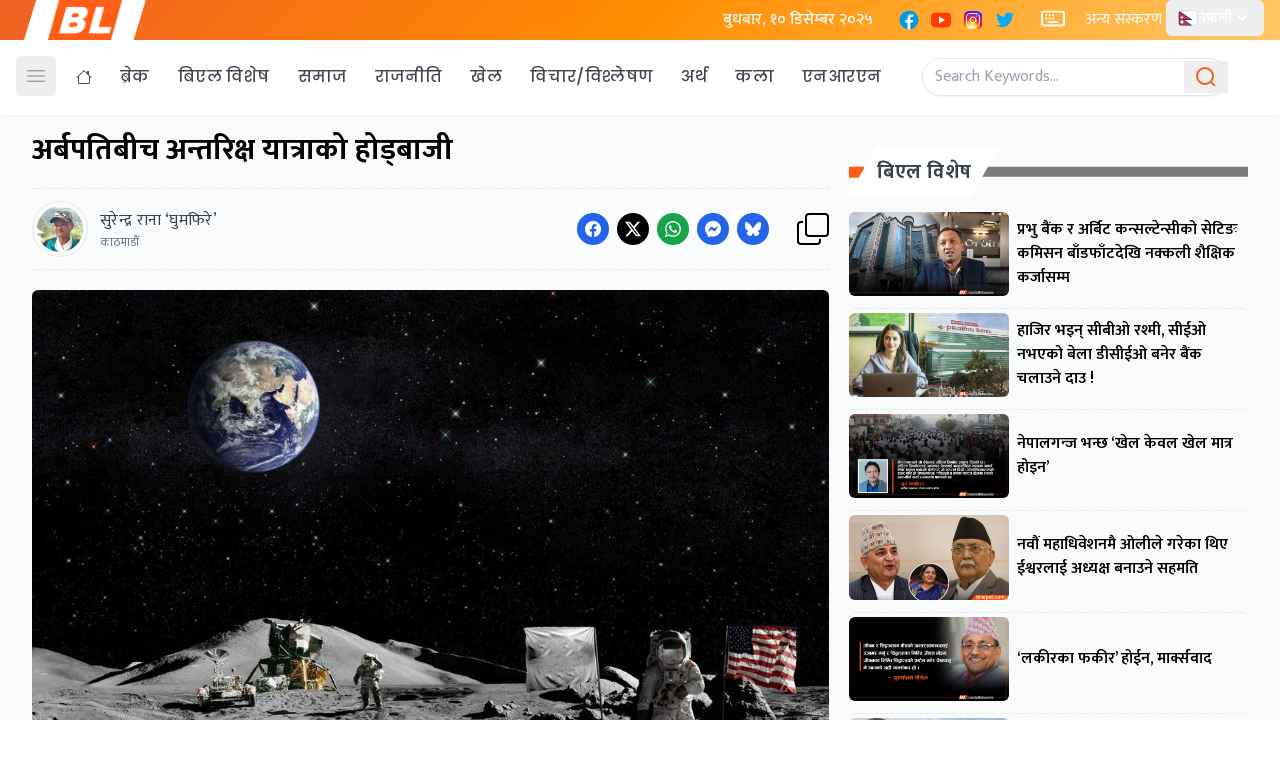

--- FILE ---
content_type: text/html; charset=UTF-8
request_url: https://www.breaknlinks.com/nepali/news/35159128
body_size: 55517
content:
<!DOCTYPE html>
<html lang="en">
<head>
    <meta charset="UTF-8">
    <link rel="shortcut icon" type="image/png" href="https://www.breaknlinks.com/nepali/frontend/img/favicon.png">
    <meta name="viewport" content="width=device-width, initial-scale=1"/>
    <meta name="title" content="Media for all across the globe">
    <meta name="description" content="Media for all across the globe">
    <meta name="keywords" content="">
            <title>    अर्बपतिबीच अन्तरिक्ष यात्राको होड्बाजी
</title>
                    <meta property="og:type" content="article" />
            <!-- This is for archive news which won't have c_id. -->
        <meta property="og:url" content="https://www.breaknlinks.com/nepali/news/35159128" />
        <meta property="og:url" content="https://www.breaknlinks.com/nepali/news/35159128" />
    
    <meta property="og:title" content="अर्बपतिबीच अन्तरिक्ष यात्राको होड्बाजी" />
    <meta content="अर्बपतिबीच अन्तरिक्ष यात्राको होड्बाजी" />
    <meta content="Breaknlinks" property="og:site_name" />
    <meta name="title" content="अर्बपतिबीच अन्तरिक्ष यात्राको होड्बाजी">
    <meta name="description" content="महाशक्ति राष्ट्रहरु– अमेरिका र सोभियत रूसले पहिलो पटक अन्तरिक्षमा मानव पठाउनुअघि वैज्ञानिकहरु माझ धेरै प्रश्नहरु उठेका थिए। के मानिस उडान र अवतरणको समय गुरुत्व आकर्षण शक्तिबाट बाँच्न सक्छन् ? के हाम्रो वायुमण्डलको हानीकारक विकीरणले अन्तरिक्षबाट फर्किंदा बिरामी हुनेछ ?  के गुरूत्वहीनताको कारण खाना निल्न सक्छन् ? आदि , इत्यादि ...।">
    <meta property="og:image" content="https://images-breaknlinks.com/nepali/Ghumphir/cpn/Astronaut.jpg" />
    <meta property="og:description" content="महाशक्ति राष्ट्रहरु– अमेरिका र सोभियत रूसले पहिलो पटक अन्तरिक्षमा मानव पठाउनुअघि वैज्ञानिकहरु माझ धेरै प्रश्नहरु उठेका थिए। के मानिस उडान र अवतरणको समय गुरुत्व आकर्षण शक्तिबाट बाँच्न सक्छन् ? के हाम्रो वायुमण्डलको हानीकारक विकीरणले अन्तरिक्षबाट फर्किंदा बिरामी हुनेछ ?  के गुरूत्वहीनताको कारण खाना निल्न सक्छन् ? आदि , इत्यादि ...।" />
    <meta content="1200" property="og:image:width" />
    <meta content="800" property="og:image:height" />
    <meta name="twitter:card" content="summary_large_image">
    <meta name="twitter:title" content="अर्बपतिबीच अन्तरिक्ष यात्राको होड्बाजी" />
    <meta name="twitter:image" content="https://images-breaknlinks.com/nepali/Ghumphir/cpn/Astronaut.jpg" />
    <meta name="twitter:description" content="महाशक्ति राष्ट्रहरु– अमेरिका र सोभियत रूसले पहिलो पटक अन्तरिक्षमा मानव पठाउनुअघि वैज्ञानिकहरु माझ धेरै प्रश्नहरु उठेका थिए। के मानिस उडान र अवतरणको समय गुरुत्व आकर्षण शक्तिबाट बाँच्न सक्छन् ? के हाम्रो वायुमण्डलको हानीकारक विकीरणले अन्तरिक्षबाट फर्किंदा बिरामी हुनेछ ?  के गुरूत्वहीनताको कारण खाना निल्न सक्छन् ? आदि , इत्यादि ...।" />
      <link rel="preconnect" href="https://fonts.googleapis.com">
<link rel="preconnect" href="https://fonts.gstatic.com" crossorigin>
<link href="https://fonts.googleapis.com/css2?family=Mukta:wght@200;300;400;500;600;700;800&family=Poppins:ital,wght@0,100;0,200;0,300;0,400;0,500;0,600;0,700;0,800;0,900;1,100;1,200;1,300;1,400;1,500;1,600;1,700;1,800;1,900&display=swap" rel="stylesheet">
    <link rel="preload" as="style" href="https://www.breaknlinks.com/nepali/build/assets/app-CxZ9vxpa.css" /><link rel="preload" as="style" href="https://www.breaknlinks.com/nepali/build/assets/app-C0dswb2A.css" /><link rel="modulepreload" href="https://www.breaknlinks.com/nepali/build/assets/app-C1fwbeXO.js" /><link rel="stylesheet" href="https://www.breaknlinks.com/nepali/build/assets/app-CxZ9vxpa.css" /><link rel="stylesheet" href="https://www.breaknlinks.com/nepali/build/assets/app-C0dswb2A.css" /><script type="module" src="https://www.breaknlinks.com/nepali/build/assets/app-C1fwbeXO.js"></script></head>
<body class="font-body">
<header class="bg-white shadow-sm  fixed w-full z-20 top-0 start-0 border-b border-gray-50 mb-3 justify-center">
    <div class="bg-[linear-gradient(135deg,_rgb(240_96_35)_0%,_rgb(255_140_0)_50%,_rgb(255_200_100)_100%)]">

        <div class="max-w-7xl px-4 flex items-center justify-between mx-auto" id="top-nav">
            <div class="md:px-6 px-4 mx-2 bg-white" style="clip-path: polygon(10% 0%, 100% 0%, 90% 100%, 0% 100%);">
                <a href="/">
                    <img class="h-10 w-auto" src="https://breaknlinks.com/frontend/img/logo.png" alt="BreakNLinks">
                </a>
            </div>
            <div class="flex flex-grow-1 space-x-2  text-white ">
                <div class="p-2">
                    <p class="font-medium text-white"> बुधबार, १० डिसेम्बर २०२५</p>
                </div>


                <div class="p-2 lg:flex flex-row space-x-2 hidden">
                    <a href="#">
    <span class="sr-only">Facebook</span>
    <svg xmlns="http://www.w3.org/2000/svg" x="0px" y="0px" class="h-auto w-6" viewBox="0 0 48 48">
        <path fill="#039be5" d="M24 5A19 19 0 1 0 24 43A19 19 0 1 0 24 5Z"></path>
        <path fill="#fff"
              d="M26.572,29.036h4.917l0.772-4.995h-5.69v-2.73c0-2.075,0.678-3.915,2.619-3.915h3.119v-4.359c-0.548-0.074-1.707-0.236-3.897-0.236c-4.573,0-7.254,2.415-7.254,7.917v3.323h-4.701v4.995h4.701v13.729C22.089,42.905,23.032,43,24,43c0.875,0,1.729-0.08,2.572-0.194V29.036z"></path>
    </svg>
</a>
                    <a href="#">
    <span class="sr-only">YouTube</span>
    <svg xmlns="http://www.w3.org/2000/svg" x="0px" y="0px" class="h-auto w-6" viewBox="0 0 48 48">
        <path fill="#FF3D00"
              d="M43.2,33.9c-0.4,2.1-2.1,3.7-4.2,4c-3.3,0.5-8.8,1.1-15,1.1c-6.1,0-11.6-0.6-15-1.1c-2.1-0.3-3.8-1.9-4.2-4C4.4,31.6,4,28.2,4,24c0-4.2,0.4-7.6,0.8-9.9c0.4-2.1,2.1-3.7,4.2-4C12.3,9.6,17.8,9,24,9c6.2,0,11.6,0.6,15,1.1c2.1,0.3,3.8,1.9,4.2,4c0.4,2.3,0.9,5.7,0.9,9.9C44,28.2,43.6,31.6,43.2,33.9z"></path>
        <path fill="#FFF" d="M20 31L20 17 32 24z"></path>
    </svg>
</a>
                    <a href="#">
    <span class="sr-only">Instagram</span>
    <svg xmlns="http://www.w3.org/2000/svg" x="0px" y="0px" class="h-auto w-6" viewBox="0 0 48 48">
        <path fill="#304ffe"
              d="M41.67,13.48c-0.4,0.26-0.97,0.5-1.21,0.77c-0.09,0.09-0.14,0.19-0.12,0.29v1.03l-0.3,1.01l-0.3,1l-0.33,1.1 l-0.68,2.25l-0.66,2.22l-0.5,1.67c0,0.26-0.01,0.52-0.03,0.77c-0.07,0.96-0.27,1.88-0.59,2.74c-0.19,0.53-0.42,1.04-0.7,1.52 c-0.1,0.19-0.22,0.38-0.34,0.56c-0.4,0.63-0.88,1.21-1.41,1.72c-0.41,0.41-0.86,0.79-1.35,1.11c0,0,0,0-0.01,0 c-0.08,0.07-0.17,0.13-0.27,0.18c-0.31,0.21-0.64,0.39-0.98,0.55c-0.23,0.12-0.46,0.22-0.7,0.31c-0.05,0.03-0.11,0.05-0.16,0.07 c-0.57,0.27-1.23,0.45-1.89,0.54c-0.04,0.01-0.07,0.01-0.11,0.02c-0.4,0.07-0.79,0.13-1.19,0.16c-0.18,0.02-0.37,0.03-0.55,0.03 l-0.71-0.04l-3.42-0.18c0-0.01-0.01,0-0.01,0l-1.72-0.09c-0.13,0-0.27,0-0.4-0.01c-0.54-0.02-1.06-0.08-1.58-0.19 c-0.01,0-0.01,0-0.01,0c-0.95-0.18-1.86-0.5-2.71-0.93c-0.47-0.24-0.93-0.51-1.36-0.82c-0.18-0.13-0.35-0.27-0.52-0.42 c-0.48-0.4-0.91-0.83-1.31-1.27c-0.06-0.06-0.11-0.12-0.16-0.18c-0.06-0.06-0.12-0.13-0.17-0.19c-0.38-0.48-0.7-0.97-0.96-1.49 c-0.24-0.46-0.43-0.95-0.58-1.49c-0.06-0.19-0.11-0.37-0.15-0.57c-0.01-0.01-0.02-0.03-0.02-0.05c-0.1-0.41-0.19-0.84-0.24-1.27 c-0.06-0.33-0.09-0.66-0.09-1c-0.02-0.13-0.02-0.27-0.02-0.4l1.91-2.95l1.87-2.88l0.85-1.31l0.77-1.18l0.26-0.41v-1.03 c0.02-0.23,0.03-0.47,0.02-0.69c-0.01-0.7-0.15-1.38-0.38-2.03c-0.22-0.69-0.53-1.34-0.85-1.94c-0.38-0.69-0.78-1.31-1.11-1.87 C14,7.4,13.66,6.73,13.75,6.26C14.47,6.09,15.23,6,16,6h16c4.18,0,7.78,2.6,9.27,6.26C41.43,12.65,41.57,13.06,41.67,13.48z"></path>
        <path fill="#4928f4"
              d="M42,16v0.27l-1.38,0.8l-0.88,0.51l-0.97,0.56l-1.94,1.13l-1.9,1.1l-1.94,1.12l-0.77,0.45 c0,0.48-0.12,0.92-0.34,1.32c-0.31,0.58-0.83,1.06-1.49,1.47c-0.67,0.41-1.49,0.74-2.41,0.98c0,0,0-0.01-0.01,0 c-3.56,0.92-8.42,0.5-10.78-1.26c-0.66-0.49-1.12-1.09-1.32-1.78c-0.06-0.23-0.09-0.48-0.09-0.73v-7.19 c0.01-0.15-0.09-0.3-0.27-0.45c-0.54-0.43-1.81-0.84-3.23-1.25c-1.11-0.31-2.3-0.62-3.3-0.92c-0.79-0.24-1.46-0.48-1.86-0.71 c0.18-0.35,0.39-0.7,0.61-1.03c1.4-2.05,3.54-3.56,6.02-4.13C14.47,6.09,15.23,6,16,6h10.8c5.37,0.94,10.32,3.13,14.47,6.26 c0.16,0.39,0.3,0.8,0.4,1.22c0.18,0.66,0.29,1.34,0.32,2.05C42,15.68,42,15.84,42,16z"></path>
        <path fill="#6200ea"
              d="M42,16v4.41l-0.22,0.68l-0.75,2.33l-0.78,2.4l-0.41,1.28l-0.38,1.19l-0.37,1.13l-0.36,1.12l-0.19,0.59 l-0.25,0.78c0,0.76-0.02,1.43-0.07,2c-0.01,0.06-0.02,0.12-0.02,0.18c-0.06,0.53-0.14,0.98-0.27,1.36 c-0.01,0.06-0.03,0.12-0.05,0.17c-0.26,0.72-0.65,1.18-1.23,1.48c-0.14,0.08-0.3,0.14-0.47,0.2c-0.53,0.18-1.2,0.27-2.02,0.32 c-0.6,0.04-1.29,0.05-2.07,0.05H31.4l-1.19-0.05L30,37.61l-2.17-0.09l-2.2-0.09l-7.25-0.3l-1.88-0.08h-0.26 c-0.78-0.01-1.45-0.06-2.03-0.14c-0.84-0.13-1.49-0.35-1.98-0.68c-0.7-0.45-1.11-1.11-1.35-2.03c-0.06-0.22-0.11-0.45-0.14-0.7 c-0.1-0.58-0.15-1.25-0.18-2c0-0.15,0-0.3-0.01-0.46c-0.01-0.01,0-0.01,0-0.01v-0.58c-0.01-0.29-0.01-0.59-0.01-0.9l0.05-1.61 l0.03-1.15l0.04-1.34v-0.19l0.07-2.46l0.07-2.46l0.07-2.31l0.06-2.27l0.02-0.6c0-0.31-1.05-0.49-2.22-0.64 c-0.93-0.12-1.95-0.23-2.56-0.37c0.05-0.23,0.1-0.46,0.16-0.68c0.18-0.72,0.45-1.4,0.79-2.05c0.18-0.35,0.39-0.7,0.61-1.03 c2.16-0.95,4.41-1.69,6.76-2.17c2.06-0.43,4.21-0.66,6.43-0.66c7.36,0,14.16,2.49,19.54,6.69c0.52,0.4,1.03,0.83,1.53,1.28 C42,15.68,42,15.84,42,16z"></path>
        <path fill="#673ab7"
              d="M42,18.37v4.54l-0.55,1.06l-1.05,2.05l-0.56,1.08l-0.51,0.99l-0.22,0.43c0,0.31,0,0.61-0.02,0.9 c0,0.43-0.02,0.84-0.05,1.22c-0.04,0.45-0.1,0.86-0.16,1.24c-0.15,0.79-0.36,1.47-0.66,2.03c-0.04,0.07-0.08,0.14-0.12,0.2 c-0.11,0.18-0.24,0.35-0.38,0.51c-0.18,0.22-0.38,0.41-0.61,0.57c-0.34,0.26-0.74,0.47-1.2,0.63c-0.57,0.21-1.23,0.35-2.01,0.43 c-0.51,0.05-1.07,0.08-1.68,0.08l-0.42,0.02l-2.08,0.12h-0.01L27.5,36.6l-2.25,0.13l-3.1,0.18l-3.77,0.22l-0.55,0.03 c-0.51,0-0.99-0.03-1.45-0.09c-0.05-0.01-0.09-0.02-0.14-0.02c-0.68-0.11-1.3-0.29-1.86-0.54c-0.68-0.3-1.27-0.7-1.77-1.18 c-0.44-0.43-0.82-0.92-1.13-1.47c-0.07-0.13-0.14-0.25-0.2-0.39c-0.3-0.59-0.54-1.25-0.72-1.97c-0.03-0.12-0.06-0.25-0.08-0.38 c-0.06-0.23-0.11-0.47-0.14-0.72c-0.11-0.64-0.17-1.32-0.2-2.03v-0.01c-0.01-0.29-0.02-0.57-0.02-0.87l-0.49-1.17l-0.07-0.18 L9.5,25.99L8.75,24.2l-0.12-0.29l-0.72-1.73l-0.8-1.93c0,0,0,0-0.01,0L6.29,18.3L6,17.59V16c0-0.63,0.06-1.25,0.17-1.85 c0.05-0.23,0.1-0.46,0.16-0.68c0.85-0.49,1.74-0.94,2.65-1.34c2.08-0.93,4.31-1.62,6.62-2.04c1.72-0.31,3.51-0.48,5.32-0.48 c7.31,0,13.94,2.65,19.12,6.97c0.2,0.16,0.39,0.32,0.58,0.49C41.09,17.48,41.55,17.91,42,18.37z"></path>
        <path fill="#8e24aa"
              d="M42,21.35v5.14l-0.57,1.19l-1.08,2.25l-0.01,0.03c0,0.43-0.02,0.82-0.05,1.17c-0.1,1.15-0.38,1.88-0.84,2.33 c-0.33,0.34-0.74,0.53-1.25,0.63c-0.03,0.01-0.07,0.01-0.1,0.02c-0.16,0.03-0.33,0.05-0.51,0.05c-0.62,0.06-1.35,0.02-2.19-0.04 c-0.09,0-0.19-0.01-0.29-0.02c-0.61-0.04-1.26-0.08-1.98-0.11c-0.39-0.01-0.8-0.02-1.22-0.02h-0.02l-1.01,0.08h-0.01l-2.27,0.16 l-2.59,0.2l-0.38,0.03l-3.03,0.22l-1.57,0.12l-1.55,0.11c-0.27,0-0.53,0-0.79-0.01c0,0-0.01-0.01-0.01,0 c-1.13-0.02-2.14-0.09-3.04-0.26c-0.83-0.14-1.56-0.36-2.18-0.69c-0.64-0.31-1.17-0.75-1.6-1.31c-0.41-0.55-0.71-1.24-0.9-2.07 c0-0.01,0-0.01,0-0.01c-0.14-0.67-0.22-1.45-0.22-2.33l-0.15-0.27L9.7,26.35l-0.13-0.22L9.5,25.99l-0.93-1.65l-0.46-0.83 l-0.58-1.03l-1-1.79L6,19.75v-3.68c0.88-0.58,1.79-1.09,2.73-1.55c1.14-0.58,2.32-1.07,3.55-1.47c1.34-0.44,2.74-0.79,4.17-1.02 c1.45-0.24,2.94-0.36,4.47-0.36c6.8,0,13.04,2.43,17.85,6.47c0.22,0.17,0.43,0.36,0.64,0.54c0.84,0.75,1.64,1.56,2.37,2.41 C41.86,21.18,41.94,21.26,42,21.35z"></path>
        <path fill="#c2185b"
              d="M42,24.71v7.23c-0.24-0.14-0.57-0.31-0.98-0.49c-0.22-0.11-0.47-0.22-0.73-0.32 c-0.38-0.17-0.79-0.33-1.25-0.49c-0.1-0.04-0.2-0.07-0.31-0.1c-0.18-0.07-0.37-0.13-0.56-0.19c-0.59-0.18-1.24-0.35-1.92-0.5 c-0.26-0.05-0.53-0.1-0.8-0.14c-0.87-0.15-1.8-0.24-2.77-0.25c-0.08-0.01-0.17-0.01-0.25-0.01l-2.57,0.02l-3.5,0.02h-0.01 l-7.49,0.06c-2.38,0-3.84,0.57-4.72,0.8c0,0-0.01,0-0.01,0.01c-0.93,0.24-1.22,0.09-1.3-1.54c-0.02-0.45-0.03-1.03-0.03-1.74 l-0.56-0.43l-0.98-0.74l-0.6-0.46l-0.12-0.09L8.88,24.1l-0.25-0.19l-0.52-0.4l-0.96-0.72L6,21.91v-3.4 c0.1-0.08,0.19-0.15,0.29-0.21c1.45-1,3-1.85,4.64-2.54c1.46-0.62,3-1.11,4.58-1.46c0.43-0.09,0.87-0.18,1.32-0.24 c1.33-0.23,2.7-0.34,4.09-0.34c6.01,0,11.53,2.09,15.91,5.55c0.66,0.52,1.3,1.07,1.9,1.66c0.82,0.78,1.59,1.61,2.3,2.49 c0.14,0.18,0.28,0.36,0.42,0.55C41.64,24.21,41.82,24.46,42,24.71z"></path>
        <path fill="#d81b60"
              d="M42,28.72V32c0,0.65-0.06,1.29-0.18,1.91c-0.18,0.92-0.49,1.8-0.91,2.62c-0.22,0.05-0.47,0.05-0.75,0.01 c-0.63-0.11-1.37-0.44-2.17-0.87c-0.04-0.01-0.08-0.03-0.11-0.05c-0.25-0.13-0.51-0.27-0.77-0.43c-0.53-0.29-1.09-0.61-1.65-0.91 c-0.12-0.06-0.24-0.12-0.35-0.18c-0.64-0.33-1.3-0.63-1.96-0.86c0,0,0,0-0.01,0c-0.14-0.05-0.29-0.1-0.44-0.14 c-0.57-0.16-1.15-0.26-1.71-0.26l-1.1-0.32l-4.87-1.41c0,0,0,0-0.01,0l-2.99-0.87h-0.01l-1.3-0.38c-3.76,0-6.07,1.6-7.19,0.99 c-0.44-0.23-0.7-0.81-0.79-1.95c-0.03-0.32-0.04-0.68-0.04-1.1l-1.17-0.57l-0.05-0.02h-0.01l-0.84-0.42L9.7,26.35l-0.07-0.03 l-0.17-0.09L7.5,25.28L6,24.55v-3.43c0.17-0.15,0.35-0.29,0.53-0.43c0.19-0.15,0.38-0.29,0.57-0.44c0.01,0,0.01,0,0.01,0 c1.18-0.85,2.43-1.6,3.76-2.22c1.55-0.74,3.2-1.31,4.91-1.68c0.25-0.06,0.51-0.12,0.77-0.16c1.42-0.27,2.88-0.41,4.37-0.41 c5.27,0,10.11,1.71,14.01,4.59c1.13,0.84,2.18,1.77,3.14,2.78c0.79,0.83,1.52,1.73,2.18,2.67c0.05,0.07,0.1,0.14,0.15,0.2 c0.37,0.54,0.71,1.09,1.03,1.66C41.64,28.02,41.82,28.37,42,28.72z"></path>
        <path fill="#f50057"
              d="M41.82,33.91c-0.18,0.92-0.49,1.8-0.91,2.62c-0.19,0.37-0.4,0.72-0.63,1.06c-0.14,0.21-0.29,0.41-0.44,0.6 c-0.36-0.14-0.89-0.34-1.54-0.56c0,0,0,0,0-0.01c-0.49-0.17-1.05-0.35-1.65-0.52c-0.17-0.05-0.34-0.1-0.52-0.15 c-0.71-0.19-1.45-0.36-2.17-0.46c-0.6-0.1-1.19-0.16-1.74-0.16l-0.46-0.13h-0.01l-2.42-0.7l-1.49-0.43l-1.66-0.48h-0.01l-0.54-0.15 l-6.53-1.88l-1.88-0.54l-1.4-0.33l-2.28-0.54l-0.28-0.07c0,0,0,0-0.01,0l-2.29-0.53c0-0.01,0-0.01,0-0.01l-0.41-0.09l-0.21-0.05 l-1.67-0.39l-0.19-0.05l-1.42-1.17L6,27.9v-4.08c0.37-0.36,0.75-0.7,1.15-1.03c0.12-0.11,0.25-0.21,0.38-0.31 c0.12-0.1,0.25-0.2,0.38-0.3c0.91-0.69,1.87-1.31,2.89-1.84c1.3-0.7,2.68-1.26,4.13-1.66c0.28-0.09,0.56-0.17,0.85-0.23 c1.64-0.41,3.36-0.62,5.14-0.62c4.47,0,8.63,1.35,12.07,3.66c1.71,1.15,3.25,2.53,4.55,4.1c0.66,0.79,1.26,1.62,1.79,2.5 c0.05,0.07,0.09,0.13,0.13,0.2c0.32,0.53,0.62,1.08,0.89,1.64c0.25,0.5,0.47,1,0.67,1.52C41.34,32.25,41.6,33.07,41.82,33.91z"></path>
        <path fill="#ff1744"
              d="M40.28,37.59c-0.14,0.21-0.29,0.41-0.44,0.6c-0.44,0.55-0.92,1.05-1.46,1.49c-0.47,0.39-0.97,0.74-1.5,1.04 c-0.2-0.05-0.4-0.11-0.61-0.19c-0.66-0.23-1.35-0.61-1.99-1.01c-0.96-0.61-1.79-1.27-2.16-1.57c-0.14-0.12-0.21-0.18-0.21-0.18 l-1.7-0.15L30,37.6l-2.2-0.19l-2.28-0.2l-3.37-0.3l-5.34-0.47l-0.02-0.01l-1.88-0.91l-1.9-0.92l-1.53-0.74l-0.33-0.16l-0.41-0.2 l-1.42-0.69L7.43,31.9l-0.59-0.29L6,31.35v-4.47c0.47-0.56,0.97-1.09,1.5-1.6c0.34-0.32,0.7-0.64,1.07-0.94 c0.06-0.05,0.12-0.1,0.18-0.14c0.04-0.05,0.09-0.08,0.13-0.1c0.59-0.48,1.21-0.91,1.85-1.3c0.74-0.47,1.52-0.89,2.33-1.24 c0.87-0.39,1.78-0.72,2.72-0.97c1.63-0.46,3.36-0.7,5.14-0.7c4.08,0,7.85,1.24,10.96,3.37c1.99,1.36,3.71,3.08,5.07,5.07 c0.45,0.64,0.85,1.32,1.22,2.02c0.13,0.26,0.26,0.52,0.37,0.78c0.12,0.25,0.23,0.5,0.34,0.75c0.21,0.52,0.4,1.04,0.57,1.58 c0.32,1,0.56,2.02,0.71,3.08C40.21,36.89,40.25,37.24,40.28,37.59z"></path>
        <path fill="#ff5722"
              d="M38.39,39.42c0,0.08,0,0.17-0.01,0.26c-0.47,0.39-0.97,0.74-1.5,1.04c-0.22,0.12-0.44,0.24-0.67,0.34 c-0.23,0.11-0.46,0.21-0.7,0.3c-0.34-0.18-0.8-0.4-1.29-0.61c-0.69-0.31-1.44-0.59-2.02-0.68c-0.14-0.03-0.27-0.04-0.39-0.04 l-1.64-0.21h-0.02l-2.04-0.27l-2.06-0.27l-0.96-0.12l-7.56-0.98c-0.49,0-1.01-0.03-1.55-0.1c-0.66-0.06-1.35-0.16-2.04-0.3 c-0.68-0.12-1.37-0.28-2.03-0.45c-0.69-0.16-1.37-0.35-2-0.53c-0.73-0.22-1.41-0.43-1.98-0.62c-0.47-0.15-0.87-0.29-1.18-0.4 c-0.18-0.43-0.33-0.88-0.44-1.34C6.1,33.66,6,32.84,6,32v-1.67c0.32-0.53,0.67-1.05,1.06-1.54c0.71-0.94,1.52-1.8,2.4-2.56 c0.03-0.04,0.07-0.07,0.1-0.09l0.01-0.01c0.31-0.28,0.63-0.53,0.97-0.77c0.04-0.04,0.08-0.07,0.12-0.1 c0.16-0.12,0.33-0.24,0.51-0.35c1.43-0.97,3.01-1.73,4.7-2.24c1.6-0.48,3.29-0.73,5.05-0.73c3.49,0,6.75,1.03,9.47,2.79 c2.01,1.29,3.74,2.99,5.06,4.98c0.16,0.23,0.31,0.46,0.46,0.7c0.69,1.17,1.26,2.43,1.68,3.75c0.05,0.15,0.09,0.3,0.13,0.46 c0.08,0.27,0.15,0.55,0.21,0.83c0.02,0.07,0.04,0.14,0.06,0.22c0.14,0.63,0.24,1.29,0.31,1.95c0,0.01,0,0.01,0,0.01 C38.36,38.22,38.39,38.82,38.39,39.42z"></path>
        <path fill="#ff6f00"
              d="M36.33,39.42c0,0.35-0.02,0.73-0.06,1.11c-0.02,0.18-0.04,0.36-0.06,0.53c-0.23,0.11-0.46,0.21-0.7,0.3 c-0.45,0.17-0.91,0.31-1.38,0.41c-0.32,0.07-0.65,0.13-0.98,0.16h-0.01c-0.31-0.19-0.67-0.42-1.04-0.68 c-0.67-0.47-1.37-1-1.93-1.43c-0.01-0.01-0.01-0.01-0.02-0.02c-0.59-0.45-1.01-0.79-1.01-0.79l-1.06,0.04l-2.04,0.07l-0.95,0.04 l-3.82,0.14l-3.23,0.12c-0.21,0.01-0.46,0.01-0.77,0h-0.01c-0.42-0.01-0.92-0.04-1.47-0.09c-0.64-0.05-1.34-0.11-2.05-0.18 c-0.69-0.08-1.39-0.16-2.06-0.24c-0.74-0.08-1.44-0.17-2.04-0.25c-0.47-0.06-0.88-0.11-1.21-0.15c-0.28-0.32-0.53-0.65-0.77-1.01 c-0.36-0.54-0.67-1.11-0.91-1.72c-0.18-0.43-0.33-0.88-0.44-1.34c0.29-0.89,0.67-1.73,1.12-2.54c0.36-0.66,0.78-1.29,1.24-1.89 c0.45-0.59,0.94-1.14,1.47-1.64v-0.01c0.15-0.15,0.3-0.29,0.45-0.42c0.28-0.26,0.57-0.5,0.87-0.73h0.01 c0.01-0.02,0.02-0.02,0.03-0.03c0.24-0.19,0.49-0.36,0.74-0.53c1.48-1.01,3.15-1.76,4.95-2.2c1.19-0.29,2.44-0.45,3.73-0.45 c2.54,0,4.94,0.61,7.05,1.71h0.01c1.81,0.93,3.41,2.21,4.7,3.75c0.71,0.82,1.32,1.72,1.82,2.67c0.35,0.64,0.65,1.31,0.9,1.99 c0.02,0.06,0.04,0.11,0.06,0.16c0.17,0.5,0.32,1.02,0.45,1.54c0.09,0.37,0.16,0.75,0.22,1.13c0.02,0.12,0.04,0.23,0.05,0.35 C36.28,37.99,36.33,38.7,36.33,39.42z"></path>
        <path fill="#ff9800"
              d="M34.28,39.42v0.1c0,0.34-0.03,0.77-0.06,1.23c-0.03,0.34-0.06,0.69-0.09,1.02c-0.32,0.07-0.65,0.13-0.98,0.16 h-0.01C32.76,41.98,32.39,42,32,42h-1.75l-0.38-0.11l-1.97-0.6l-2-0.6l-4.63-1.39l-2-0.6c0,0-0.83,0.33-2,0.72h-0.01 c-0.45,0.15-0.94,0.31-1.46,0.47c-0.65,0.19-1.34,0.38-2.02,0.53c-0.7,0.16-1.39,0.28-2.01,0.33c-0.19,0.02-0.38,0.03-0.55,0.03 c-0.56-0.31-1.1-0.68-1.59-1.09c-0.43-0.36-0.83-0.75-1.2-1.18c-0.28-0.32-0.53-0.65-0.77-1.01c0.07-0.45,0.15-0.89,0.27-1.32 c0.3-1.19,0.77-2.33,1.39-3.37c0.34-0.59,0.72-1.16,1.16-1.69c0.01-0.03,0.04-0.06,0.07-0.08c-0.01-0.01,0-0.01,0-0.01 c0.13-0.17,0.27-0.33,0.41-0.48c0-0.01,0-0.01,0-0.01c0.41-0.44,0.83-0.86,1.29-1.25c0.16-0.13,0.31-0.26,0.48-0.39 c0.03-0.03,0.06-0.05,0.1-0.08c2.25-1.72,5.06-2.76,8.09-2.76c3.44,0,6.57,1.29,8.94,3.41c1.14,1.03,2.11,2.26,2.84,3.63 c0.06,0.1,0.12,0.21,0.17,0.32c0.09,0.18,0.18,0.37,0.26,0.57c0.33,0.72,0.59,1.48,0.77,2.26c0.02,0.08,0.04,0.16,0.06,0.24 c0.08,0.37,0.15,0.75,0.2,1.13C34.24,38.21,34.28,38.81,34.28,39.42z"></path>
        <path fill="#ffc107"
              d="M32.22,39.42c0,0.2-0.01,0.42-0.02,0.65c-0.02,0.37-0.05,0.77-0.1,1.18c-0.02,0.25-0.06,0.5-0.1,0.75h-5.48 l-1.06-0.17l-4.14-0.66l-0.59-0.09l-1.35-0.22c-0.59,0-1.87,0.26-3.22,0.51c-0.71,0.13-1.43,0.27-2.08,0.36 c-0.08,0.01-0.16,0.02-0.23,0.03h-0.01c-0.7-0.15-1.38-0.38-2.02-0.68c-0.2-0.09-0.4-0.19-0.6-0.3c-0.56-0.31-1.1-0.68-1.59-1.09 c-0.01-0.12-0.02-0.22-0.02-0.27c0-0.26,0.01-0.51,0.03-0.76c0.04-0.64,0.13-1.26,0.27-1.86c0.22-0.91,0.54-1.79,0.97-2.6 c0.08-0.17,0.17-0.34,0.27-0.5c0.04-0.08,0.09-0.15,0.13-0.23c0.18-0.29,0.38-0.57,0.58-0.85c0.42-0.55,0.89-1.07,1.39-1.54 c0.01,0,0.01,0,0.01,0c0.04-0.04,0.08-0.08,0.12-0.11c0.05-0.04,0.09-0.09,0.14-0.12c0.2-0.18,0.4-0.34,0.61-0.49 c0-0.01,0.01-0.01,0.01-0.01c1.89-1.41,4.23-2.24,6.78-2.24c1.98,0,3.82,0.5,5.43,1.38h0.01c1.38,0.76,2.58,1.79,3.53,3.03 c0.37,0.48,0.7,0.99,0.98,1.53h0.01c0.05,0.1,0.1,0.2,0.15,0.3c0.3,0.59,0.54,1.21,0.72,1.85h0.01c0.01,0.05,0.03,0.1,0.04,0.15 c0.12,0.43,0.22,0.87,0.29,1.32c0.01,0.09,0.02,0.19,0.03,0.28C32.19,38.43,32.22,38.92,32.22,39.42z"></path>
        <path fill="#ffd54f"
              d="M30.17,39.31c0,0.16,0,0.33-0.02,0.49v0.01c0,0.01,0,0.01,0,0.01c-0.02,0.72-0.12,1.43-0.28,2.07 c0,0.04-0.01,0.07-0.03,0.11h-4.67l-3.85-0.83l-0.51-0.11l-0.08,0.02l-4.27,0.88L16.27,42H16c-0.64,0-1.27-0.06-1.88-0.18 c-0.09-0.02-0.18-0.04-0.27-0.06h-0.01c-0.7-0.15-1.38-0.38-2.02-0.68c-0.02-0.11-0.04-0.22-0.05-0.33 c-0.07-0.43-0.1-0.88-0.1-1.33c0-0.17,0-0.34,0.01-0.51c0.03-0.54,0.11-1.07,0.23-1.58c0.08-0.38,0.19-0.75,0.32-1.1 c0.11-0.31,0.24-0.61,0.38-0.9c0.12-0.25,0.26-0.49,0.4-0.73c0.14-0.23,0.29-0.45,0.45-0.67c0.4-0.55,0.87-1.06,1.39-1.51 c0.3-0.26,0.63-0.51,0.97-0.73c1.46-0.96,3.21-1.52,5.1-1.52c0.37,0,0.73,0.02,1.08,0.07h0.02c1.07,0.12,2.07,0.42,2.99,0.87 c0.01,0,0.01,0,0.01,0c1.45,0.71,2.68,1.78,3.58,3.1c0.15,0.22,0.3,0.46,0.43,0.7c0.11,0.19,0.21,0.39,0.3,0.59 c0.14,0.31,0.27,0.64,0.38,0.97h0.01c0.11,0.37,0.21,0.74,0.28,1.13v0.01C30.11,38.16,30.17,38.73,30.17,39.31z"></path>
        <path fill="#ffe082"
              d="M28.11,39.52v0.03c0,0.59-0.07,1.17-0.21,1.74c-0.05,0.24-0.12,0.48-0.21,0.71h-4.48l-2.29-0.63L18.63,42H16 c-0.64,0-1.27-0.06-1.88-0.18c-0.02-0.03-0.03-0.06-0.04-0.09c-0.14-0.43-0.25-0.86-0.3-1.31c-0.04-0.29-0.06-0.59-0.06-0.9 c0-0.12,0-0.25,0.02-0.37c0.01-0.47,0.08-0.93,0.2-1.37c0.06-0.3,0.15-0.59,0.27-0.87c0.04-0.14,0.1-0.27,0.17-0.4 c0.15-0.34,0.33-0.67,0.53-0.99c0.22-0.32,0.46-0.62,0.73-0.9c0.32-0.36,0.68-0.69,1.09-0.96c0.7-0.51,1.5-0.89,2.37-1.1 c0.58-0.16,1.19-0.24,1.82-0.24c2,0,3.79,0.8,5.09,2.09c0.05,0.05,0.11,0.11,0.16,0.18h0.01c0.14,0.15,0.27,0.3,0.4,0.47 c0.37,0.47,0.68,0.98,0.92,1.54c0.12,0.26,0.22,0.53,0.3,0.81c0.01,0.04,0.02,0.07,0.03,0.11c0.14,0.49,0.23,1,0.25,1.53 C28.1,39.2,28.11,39.36,28.11,39.52z"></path>
        <path fill="#ffecb3"
              d="M26.06,39.52c0,0.41-0.05,0.8-0.16,1.17c-0.1,0.4-0.25,0.78-0.44,1.14c-0.03,0.06-0.1,0.17-0.1,0.17h-8.88 c-0.01-0.01-0.02-0.03-0.02-0.04c-0.12-0.19-0.22-0.38-0.3-0.59c-0.2-0.46-0.32-0.96-0.36-1.48c-0.02-0.12-0.02-0.25-0.02-0.37 c0-0.06,0-0.13,0.01-0.19c0.01-0.44,0.07-0.86,0.19-1.25c0.1-0.36,0.23-0.69,0.4-1.01c0,0,0.01-0.01,0.01-0.02 c0.12-0.21,0.25-0.42,0.4-0.62c0.49-0.66,1.14-1.2,1.89-1.55c0.01,0,0.01,0,0.01,0c0.24-0.12,0.49-0.22,0.75-0.29c0,0,0,0,0.01,0 c0.46-0.14,0.96-0.21,1.47-0.21c0.59,0,1.16,0.09,1.68,0.28c0.19,0.05,0.37,0.13,0.55,0.22c0,0,0,0,0.01,0 c0.86,0.41,1.59,1.05,2.09,1.85c0.1,0.15,0.19,0.31,0.27,0.48c0.04,0.07,0.08,0.15,0.11,0.22c0.23,0.52,0.37,1.09,0.41,1.69 c0.01,0.05,0.01,0.1,0.01,0.16C26.06,39.36,26.06,39.44,26.06,39.52z"></path>
        <g>
            <path fill="none" stroke="#fff" stroke-linecap="round" stroke-linejoin="round" stroke-miterlimit="10"
                  stroke-width="2"
                  d="M30,11H18c-3.9,0-7,3.1-7,7v12c0,3.9,3.1,7,7,7h12c3.9,0,7-3.1,7-7V18C37,14.1,33.9,11,30,11z"></path>
            <circle cx="31" cy="16" r="1" fill="#fff"></circle>
        </g>
        <g>
            <circle cx="24" cy="24" r="6" fill="none" stroke="#fff" stroke-linecap="round" stroke-linejoin="round"
                    stroke-miterlimit="10" stroke-width="2"></circle>
        </g>
    </svg>
</a>
                    <a href="#">
    <span class="sr-only">X</span>
    <svg xmlns="http://www.w3.org/2000/svg" x="0px" y="0px" class="h-auto w-6" viewBox="0 0 48 48">
        <path fill="#03A9F4"
              d="M42,12.429c-1.323,0.586-2.746,0.977-4.247,1.162c1.526-0.906,2.7-2.351,3.251-4.058c-1.428,0.837-3.01,1.452-4.693,1.776C34.967,9.884,33.05,9,30.926,9c-4.08,0-7.387,3.278-7.387,7.32c0,0.572,0.067,1.129,0.193,1.67c-6.138-0.308-11.582-3.226-15.224-7.654c-0.64,1.082-1,2.349-1,3.686c0,2.541,1.301,4.778,3.285,6.096c-1.211-0.037-2.351-0.374-3.349-0.914c0,0.022,0,0.055,0,0.086c0,3.551,2.547,6.508,5.923,7.181c-0.617,0.169-1.269,0.263-1.941,0.263c-0.477,0-0.942-0.054-1.392-0.135c0.94,2.902,3.667,5.023,6.898,5.086c-2.528,1.96-5.712,3.134-9.174,3.134c-0.598,0-1.183-0.034-1.761-0.104C9.268,36.786,13.152,38,17.321,38c13.585,0,21.017-11.156,21.017-20.834c0-0.317-0.01-0.633-0.025-0.945C39.763,15.197,41.013,13.905,42,12.429"></path>
    </svg>
</a>
                </div>
                <div class="p-2">
                    <a href="https://www.breaknlinks.com/nepali/preeti-to-unicode" data-tooltip-target="keyboard-tooltip">
    <svg xmlns="http://www.w3.org/2000/svg" viewBox="0 0 576 512" class="h-auto w-6">
        <path
            d="M64 112c-8.8 0-16 7.2-16 16l0 256c0 8.8 7.2 16 16 16l448 0c8.8 0 16-7.2 16-16l0-256c0-8.8-7.2-16-16-16L64 112zM0 128C0 92.7 28.7 64 64 64l448 0c35.3 0 64 28.7 64 64l0 256c0 35.3-28.7 64-64 64L64 448c-35.3 0-64-28.7-64-64L0 128zM176 320l224 0c8.8 0 16 7.2 16 16l0 16c0 8.8-7.2 16-16 16l-224 0c-8.8 0-16-7.2-16-16l0-16c0-8.8 7.2-16 16-16zm-72-72c0-8.8 7.2-16 16-16l16 0c8.8 0 16 7.2 16 16l0 16c0 8.8-7.2 16-16 16l-16 0c-8.8 0-16-7.2-16-16l0-16zm16-96l16 0c8.8 0 16 7.2 16 16l0 16c0 8.8-7.2 16-16 16l-16 0c-8.8 0-16-7.2-16-16l0-16c0-8.8 7.2-16 16-16zm64 96c0-8.8 7.2-16 16-16l16 0c8.8 0 16 7.2 16 16l0 16c0 8.8-7.2 16-16 16l-16 0c-8.8 0-16-7.2-16-16l0-16zm16-96l16 0c8.8 0 16 7.2 16 16l0 16c0 8.8-7.2 16-16 16l-16 0c-8.8 0-16-7.2-16-16l0-16c0-8.8 7.2-16 16-16zm64 96c0-8.8 7.2-16 16-16l16 0c8.8 0 16 7.2 16 16l0 16c0 8.8-7.2 16-16 16l-16 0c-8.8 0-16-7.2-16-16l0-16zm16-96l16 0c8.8 0 16 7.2 16 16l0 16c0 8.8-7.2 16-16 16l-16 0c-8.8 0-16-7.2-16-16l0-16c0-8.8 7.2-16 16-16z"
            fill="#FFFFFF"/>
    </svg>
</a>

<div id="keyboard-tooltip" role="tooltip"
     class="absolute z-10 invisible inline-block px-3 py-2 text-sm font-medium text-white transition-opacity duration-300 bg-gray-900 rounded-lg shadow-sm opacity-0 tooltip dark:bg-gray-700">
    Unicode
    <div class="tooltip-arrow" data-popper-arrow></div>
</div>
                </div>
                <div class="lg:flex justify-center hidden">
    <p class="mt-2 px-1">
        अन्य संस्करण
    </p>
    <div
        x-data="{
            open: false,
            toggle() {
                if (this.open) {
                    return this.close()
                }

                this.$refs.button.focus()

                this.open = true
            },
            close(focusAfter) {
                if (! this.open) return

                this.open = false

                focusAfter && focusAfter.focus()
            }
        }"
        x-on:keydown.escape.prevent.stop="close($refs.button)"
        x-on:focusin.window="! $refs.panel.contains($event.target) && close()"
        x-id="['dropdown-button']"
        class="relative"
    >
        <!-- Button -->
        <button
            x-ref="button"
            x-on:click="toggle()"
            :aria-expanded="open"
            :aria-controls="$id('dropdown-button')"
            type="button"
            class="inline-flex w-full text-white justify-center gap-x-1.5 rounded-md px-3 py-2 text-sm font-semibold text-gray-900 hover:bg-hover"
        >
            <svg xmlns="http://www.w3.org/2000/svg" class="h-5 w-5 text-gray-400" viewBox="0 0 32 32">
    <rect x="1" y="4" width="30" height="24" rx="4" ry="4" fill="#fff"></rect>
    <path d="M23,19L2.419,4.967c-.861,.734-1.419,1.813-1.419,3.033V24c0,2.209,1.791,4,4,4H23l-13.2-9h13.2Z"
          fill="#13348f"></path>
    <path d="M5,27c-1.654,0-3-1.346-3-3V8c0-.62,.2-1.221,.562-1.725l17.196,11.725H6.558l13.2,9H5Z"
          fill="#cb2e3f"></path>
    <path
        d="M6.277,16.638c1.655,0,2.996-1.341,2.996-2.996-.262,.668-.738,1.223-1.346,1.586l-.256-.192h0s.505-.378,.505-.378l-.611-.156s0,0,0,0l.322-.542-.624,.09,.09-.624-.542,.322s0,0,0,0l-.156-.611-.378,.505-.378-.505-.156,.611s0,0,0,0l-.542-.322,.09,.624-.624-.09,.322,.542s0,0,0,0l-.611,.156,.505,.378-.256,.192c-.591-.352-1.074-.896-1.345-1.586,0,1.655,1.341,2.996,2.996,2.996Z"
        fill="#fff"></path>
    <path fill="#fff"
          d="M8.249 22.933L8.249 22.932 9.496 22.404 8.249 21.876 8.249 21.876 9.065 20.795 7.721 20.961 7.721 20.961 7.886 19.616 6.805 20.432 6.805 20.432 6.277 19.185 5.749 20.432 5.748 20.432 4.667 19.616 4.833 20.961 4.833 20.961 3.489 20.795 4.305 21.876 4.305 21.876 3.058 22.404 4.305 22.932 4.305 22.933 3.489 24.014 4.833 23.848 4.667 25.192 5.748 24.376 5.749 24.376 6.277 25.623 6.805 24.376 6.805 24.376 7.886 25.192 7.721 23.848 9.065 24.014 8.249 22.933z"></path>
    <path
        d="M27,4H5c-2.209,0-4,1.791-4,4V24c0,2.209,1.791,4,4,4H27c2.209,0,4-1.791,4-4V8c0-2.209-1.791-4-4-4Zm3,20c0,1.654-1.346,3-3,3H5c-1.654,0-3-1.346-3-3V8c0-1.654,1.346-3,3-3H27c1.654,0,3,1.346,3,3V24Z"
        opacity=".15"></path>
    <path
        d="M27,5H5c-1.657,0-3,1.343-3,3v1c0-1.657,1.343-3,3-3H27c1.657,0,3,1.343,3,3v-1c0-1.657-1.343-3-3-3Z"
        fill="#fff" opacity=".2"></path>
</svg>
            नेपाली
            <svg xmlns="http://www.w3.org/2000/svg" class="h-5 w-5 text-gray-400" viewBox="0 0 20 20"
                 fill="#FFFFFF">
                <path fill-rule="evenodd"
                      d="M5.293 7.293a1 1 0 011.414 0L10 10.586l3.293-3.293a1 1 0 111.414 1.414l-4 4a1 1 0 01-1.414 0l-4-4a1 1 0 010-1.414z"
                      clip-rule="evenodd"/>
            </svg>
        </button>

        <!-- Panel -->
        <div
                x-ref="panel"
                x-show="open"
                x-transition.origin.top.left
                x-on:click.outside="close($refs.button)"
                :id="$id('dropdown-button')"
                style="display: none;"
                class="absolute right-0 z-10 mt-2 w-32 origin-top-right rounded-md bg-white shadow-lg ring-1 ring-black ring-opacity-5 focus:outline-none"

        >
            <a href="/hindi"
               class="flex items-center text-black gap-2 w-full first-of-type:rounded-t-md last-of-type:rounded-b-md px-4 py-2.5 text-left text-sm hover:bg-gray-100 disabled:text-gray-500">
                <svg xmlns="http://www.w3.org/2000/svg" class="h-5 w-5 text-gray-400" viewBox="0 0 32 32">
    <path fill="#fff" d="M1 11H31V21H1z"></path>
    <path d="M5,4H27c2.208,0,4,1.792,4,4v4H1v-4c0-2.208,1.792-4,4-4Z" fill="#e06535"></path>
    <path d="M5,20H27c2.208,0,4,1.792,4,4v4H1v-4c0-2.208,1.792-4,4-4Z" transform="rotate(180 16 24)"
          fill="#2c6837"></path>
    <path
        d="M27,4H5c-2.209,0-4,1.791-4,4V24c0,2.209,1.791,4,4,4H27c2.209,0,4-1.791,4-4V8c0-2.209-1.791-4-4-4Zm3,20c0,1.654-1.346,3-3,3H5c-1.654,0-3-1.346-3-3V8c0-1.654,1.346-3,3-3H27c1.654,0,3,1.346,3,3V24Z"
        opacity=".15"></path>
    <path
        d="M16,12.292c-2.048,0-3.708,1.66-3.708,3.708s1.66,3.708,3.708,3.708,3.708-1.66,3.708-3.708-1.66-3.708-3.708-3.708Zm3.041,4.109c-.01,.076,.042,.145,.117,.157-.033,.186-.08,.367-.143,.54-.071-.028-.152,.006-.181,.077-.029,.071,.004,.151,.073,.182-.04,.085-.083,.167-.13,.248l-1.611-1.069-.592-.249c.013-.026,.024-.053,.034-.081l.595,.242,1.895,.383-1.833-.616-.636-.087c.006-.028,.009-.057,.011-.087l.638,.08,1.93-.12-1.93-.12-.638,.08c-.002-.03-.005-.059-.011-.087l.636-.087,1.833-.616-1.895,.383-.595,.242c-.009-.028-.021-.055-.034-.081l.592-.249,1.611-1.069c.047,.081,.09,.163,.13,.248-.07,.031-.103,.111-.073,.182,.029,.071,.11,.105,.181,.077,.063,.173,.111,.354,.143,.54-.075,.012-.127,.081-.117,.157,.01,.076,.078,.129,.154,.121,.008,.092,.013,.185,.013,.279s-.005,.187-.013,.279c-.075-.008-.144,.045-.154,.121Zm-.584-2.462c-.059,.048-.07,.134-.023,.194,.046,.06,.132,.072,.194,.028,.053,.076,.104,.155,.15,.236l-1.731,.861-.512,.388c-.016-.024-.034-.047-.054-.069l.508-.394,1.28-1.45-1.45,1.28-.394,.508c-.022-.019-.045-.038-.069-.054l.388-.512,.861-1.731c.081,.047,.16,.097,.236,.15-.045,.061-.033,.147,.028,.194,.061,.046,.147,.036,.194-.023,.071,.06,.141,.123,.207,.189,.066,.066,.129,.135,.189,.207Zm-2.177-1.133c-.008,.075,.045,.144,.121,.154,.076,.01,.145-.042,.157-.117,.186,.033,.367,.08,.54,.143-.028,.071,.006,.152,.077,.181,.071,.029,.151-.004,.182-.073,.085,.04,.167,.083,.248,.13l-1.069,1.611-.249,.592c-.026-.013-.053-.024-.081-.034l.242-.595,.383-1.895-.616,1.833-.087,.636c-.028-.006-.057-.009-.087-.011l.08-.638-.12-1.93-.12,1.93,.08,.638c-.03,.002-.059,.005-.087,.011l-.087-.636-.616-1.833,.383,1.895,.242,.595c-.028,.009-.055,.021-.081,.034l-.249-.592-1.069-1.611c.081-.047,.163-.09,.248-.13,.031,.07,.111,.103,.182,.073,.071-.029,.105-.11,.077-.181,.173-.063,.354-.111,.54-.143,.012,.075,.081,.127,.157,.117,.076-.01,.129-.078,.121-.154,.092-.008,.185-.013,.279-.013s.187,.005,.279,.013Zm-3.113,4.368c-.029-.071-.11-.105-.181-.077-.063-.173-.111-.354-.143-.54,.075-.012,.127-.081,.117-.157-.01-.076-.078-.129-.154-.121-.008-.092-.013-.185-.013-.279s.005-.187,.013-.279c.075,.008,.144-.045,.154-.121,.01-.076-.042-.145-.117-.157,.033-.186,.08-.367,.143-.54,.071,.028,.152-.006,.181-.077,.029-.071-.004-.151-.073-.182,.04-.085,.083-.167,.13-.248l1.611,1.069,.592,.249c-.013,.026-.024,.053-.034,.081l-.595-.242-1.895-.383,1.833,.616,.636,.087c-.006,.028-.009,.057-.011,.087l-.638-.08-1.93,.12,1.93,.12,.638-.08c.002,.03,.005,.059,.011,.087l-.636,.087-1.833,.616,1.895-.383,.595-.242c.009,.028,.021,.055,.034,.081l-.592,.249-1.611,1.069c-.047-.081-.09-.163-.13-.248,.07-.031,.103-.111,.073-.182Zm.772-3.63c.048,.059,.134,.07,.194,.023,.06-.046,.072-.132,.028-.194,.076-.053,.155-.104,.236-.15l.861,1.731,.388,.512c-.024,.016-.047,.034-.069,.054l-.394-.508-1.45-1.28,1.28,1.45,.508,.394c-.019,.022-.038,.045-.054,.069l-.512-.388-1.731-.861c.047-.081,.097-.16,.15-.236,.061,.045,.147,.033,.194-.028,.046-.061,.036-.147-.023-.194,.06-.071,.123-.141,.189-.207s.135-.129,.207-.189Zm-.395,4.518c.059-.048,.07-.134,.023-.194-.046-.06-.132-.072-.194-.028-.053-.076-.104-.155-.15-.236l1.731-.861,.512-.388c.016,.024,.034,.047,.054,.069l-.508,.394-1.28,1.45,1.45-1.28,.394-.508c.022,.019,.045,.038,.069,.054l-.388,.512-.861,1.731c-.081-.047-.16-.097-.236-.15,.045-.061,.033-.147-.028-.194-.061-.046-.147-.036-.194,.023-.071-.06-.141-.123-.207-.189-.066-.066-.129-.135-.189-.207Zm2.177,1.133c.008-.075-.045-.144-.121-.154-.076-.01-.145,.042-.157,.117-.186-.033-.367-.08-.54-.143,.028-.071-.006-.152-.077-.181-.071-.029-.151,.004-.182,.073-.085-.04-.167-.083-.248-.13l1.069-1.611,.249-.592c.026,.013,.053,.024,.081,.034l-.242,.595-.383,1.895,.616-1.833,.087-.636c.028,.006,.057,.009,.087,.011l-.08,.638,.12,1.93,.12-1.93-.08-.638c.03-.002,.059-.005,.087-.011l.087,.636,.616,1.833-.383-1.895-.242-.595c.028-.009,.055-.021,.081-.034l.249,.592,1.069,1.611c-.081,.047-.163,.09-.248,.13-.031-.07-.111-.103-.182-.073-.071,.029-.105,.11-.077,.181-.173,.063-.354,.111-.54,.143-.012-.075-.081-.127-.157-.117-.076,.01-.129,.078-.121,.154-.092,.008-.185,.013-.279,.013s-.187-.005-.279-.013Zm2.341-.738c-.048-.059-.134-.07-.194-.023-.06,.046-.072,.132-.028,.194-.076,.053-.155,.104-.236,.15l-.861-1.731-.388-.512c.024-.016,.047-.034,.069-.054l.394,.508,1.45,1.28-1.28-1.45-.508-.394c.019-.022,.038-.045,.054-.069l.512,.388,1.731,.861c-.047,.081-.097,.16-.15,.236-.061-.045-.147-.033-.194,.028-.046,.061-.036,.147,.023,.194-.06,.071-.123,.141-.189,.207s-.135,.129-.207,.189Z"
        fill="#2c2c6b"></path>
    <path
        d="M27,5H5c-1.657,0-3,1.343-3,3v1c0-1.657,1.343-3,3-3H27c1.657,0,3,1.343,3,3v-1c0-1.657-1.343-3-3-3Z"
        fill="#fff" opacity=".2"></path>
</svg>
                हिन्दी
            </a>

            <a href="/en"
               class="flex text-black items-center gap-2 w-full first-of-type:rounded-t-md last-of-type:rounded-b-md px-4 py-2.5 text-left text-sm hover:bg-gray-100 disabled:text-gray-500">
                <svg xmlns="http://www.w3.org/2000/svg" class="h-5 w-5 text-gray-400" viewBox="0 0 32 32">
    <rect x="1" y="4" width="30" height="24" rx="4" ry="4" fill="#071b65"></rect>
    <path d="M5.101,4h-.101c-1.981,0-3.615,1.444-3.933,3.334L26.899,28h.101c1.981,0,3.615-1.444,3.933-3.334L5.101,4Z"
          fill="#fff"></path>
    <path d="M22.25,19h-2.5l9.934,7.947c.387-.353,.704-.777,.929-1.257l-8.363-6.691Z" fill="#b92932"></path>
    <path d="M1.387,6.309l8.363,6.691h2.5L2.316,5.053c-.387,.353-.704,.777-.929,1.257Z" fill="#b92932"></path>
    <path
        d="M5,28h.101L30.933,7.334c-.318-1.891-1.952-3.334-3.933-3.334h-.101L1.067,24.666c.318,1.891,1.952,3.334,3.933,3.334Z"
        fill="#fff"></path>
    <rect x="13" y="4" width="6" height="24" fill="#fff"></rect>
    <rect x="1" y="13" width="30" height="6" fill="#fff"></rect>
    <rect x="14" y="4" width="4" height="24" fill="#b92932"></rect>
    <rect x="14" y="1" width="4" height="30" transform="translate(32) rotate(90)" fill="#b92932"></rect>
    <path d="M28.222,4.21l-9.222,7.376v1.414h.75l9.943-7.94c-.419-.384-.918-.671-1.471-.85Z" fill="#b92932"></path>
    <path d="M2.328,26.957c.414,.374,.904,.656,1.447,.832l9.225-7.38v-1.408h-.75L2.328,26.957Z" fill="#b92932"></path>
    <path
        d="M27,4H5c-2.209,0-4,1.791-4,4V24c0,2.209,1.791,4,4,4H27c2.209,0,4-1.791,4-4V8c0-2.209-1.791-4-4-4Zm3,20c0,1.654-1.346,3-3,3H5c-1.654,0-3-1.346-3-3V8c0-1.654,1.346-3,3-3H27c1.654,0,3,1.346,3,3V24Z"
        opacity=".15"></path>
    <path d="M27,5H5c-1.657,0-3,1.343-3,3v1c0-1.657,1.343-3,3-3H27c1.657,0,3,1.343,3,3v-1c0-1.657-1.343-3-3-3Z"
          fill="#fff" opacity=".2"></path>
</svg>

                English
            </a>
        </div>
    </div>
</div>
            </div>
        </div>
    </div>

    <div class="max-w-7xl px-4 flex items-center justify-between mx-auto py-3">
        <nav class=" md:flex md:space-x-3 md:py-1 justify-left w-full">
            <div
    x-data="{
        open: false,
        toggleSidebar() {
            this.open = !this.open;
            if (this.open) {
                document.getElementById('sidebar').classList.remove('hidden');
                document.getElementById('overlay').classList.remove('hidden');
            }
        },
        init() {
            this.toggleSidebar()
         },
        }"
    x-init="init()"
    class="relative z-20">
    <div class="relative z-10 flex items-center">
        <button type="button"
                @click="toggleSidebar()"
                class="relative inline-flex items-center justify-center rounded-md p-2 text-gray-400 hover:bg-gray-100 hover:text-gray-500 focus:outline-none focus:ring-inset"
                aria-controls="mobile-menu"
                aria-expanded="true">
            <span class="sr-only">Open menu</span>
            <svg class="h-6 w-6 block" fill="none" viewBox="0 0 24 24"
                 stroke-width="1.5" stroke="currentColor"
                 aria-hidden="true">
                <path stroke-linecap="round" stroke-linejoin="round"
                      d="M3.75 6.75h16.5M3.75 12h16.5m-16.5 5.25h16.5"/>
            </svg>
        </button>
    </div>
    <div
        x-show="open"
        @click="toggleSidebar()"
        x-transition:enter="ease-in-out duration-500"
        x-transition:enter-start="opacity-0"
        x-transition:enter-end="opacity-100"
        x-transition:leave="ease-in-out duration-500"
        x-transition:leave-start="opacity-100"
        x-transition:leave-end="opacity-0"
        class="fixed inset-0 bg-gray-500 bg-opacity-75 transition-opacity hidden"
        aria-hidden="true"
        id="overlay"
    ></div>
    <div
        id="sidebar"
        x-transition:enter="transform transition ease-in-out duration-500 sm:duration-700"
        x-transition:enter-start="translate-x-full"
        x-transition:enter-end="translate-x-0"
        x-transition:leave="transform transition ease-in-out duration-500 sm:duration-700"
        x-transition:leave-start="translate-x-0"
        x-transition:leave-end="translate-x-full"
        class="fixed inset-y-0 left-0 z-20 w-full max-w-xs transform transition-transform duration-300 overflow-y-auto hidden"
        :class="open ? 'translate-x-0' : '-translate-x-full'"
        x-show="true">
        <div class="flex h-full flex-col bg-gray-50 py-6 shadow-xl">
            <div class="px-4 sm:px-6 flex justify-between items-center">
                <div class="flex flex-shrink-0 p-2">
                    <img class="h-10 w-auto" src="https://breaknlinks.com/frontend/img/logo.png" alt="BreakNLinks">
                </div>
                <button @click="open = false"
                        class="bg-gray-100 rounded-md text-gray-400 p-1  hover:text-gray-600 focus:outline-none">
                    <svg class="h-6 w-6" fill="none" viewBox="0 0 24 24" stroke-width="1.5" stroke="currentColor"
                         aria-hidden="true">
                        <path stroke-linecap="round" stroke-linejoin="round" d="M6 18L18 6M6 6l12 12"/>
                    </svg>
                </button>
            </div>
            <nav class="relative px-4 py-6 flex flex-1 flex-col sm:px-6 bg-white" aria-label="Sidebar">
                <ul role="list" class="-mx-2 space-y-1 h-80">
                                            
                                                    <li>
                                <a href="https://www.breaknlinks.com/nepali/category/video-report"
                                   class="block rounded-md hover:bg-gray-50 hover:text-primary py-2 pl-10 pr-2 text-sm font-semibold leading-6 text-gray-800">
                                    भिडियो
                                </a>
                            </li>
                                                                    
                                                    <li>
                                <a href="https://www.breaknlinks.com/nepali/non/category/anchor"
                                   class="block rounded-md hover:bg-gray-50 hover:text-primary py-2 pl-10 pr-2 text-sm font-semibold leading-6 text-gray-800">
                                    एंकर
                                </a>
                            </li>
                                                                    
                                                    <li>
                                <a href="https://www.breaknlinks.com/nepali/category/tourism"
                                   class="block rounded-md hover:bg-gray-50 hover:text-primary py-2 pl-10 pr-2 text-sm font-semibold leading-6 text-gray-800">
                                    घुमफिर
                                </a>
                            </li>
                                                                    
                                                    <li>
                                <a href="https://www.breaknlinks.com/nepali/category/sifarish-45-12"
                                   class="block rounded-md hover:bg-gray-50 hover:text-primary py-2 pl-10 pr-2 text-sm font-semibold leading-6 text-gray-800">
                                    सिफारिस
                                </a>
                            </li>
                                                                    
                                                    <li>
                                <a href="https://www.breaknlinks.com/nepali/category/link"
                                   class="block rounded-md hover:bg-gray-50 hover:text-primary py-2 pl-10 pr-2 text-sm font-semibold leading-6 text-gray-800">
                                    लिंक
                                </a>
                            </li>
                                                                    
                                                    <li>
                                <a href="https://www.breaknlinks.com/nepali/category/interview"
                                   class="block rounded-md hover:bg-gray-50 hover:text-primary py-2 pl-10 pr-2 text-sm font-semibold leading-6 text-gray-800">
                                    अन्तर्वार्ता
                                </a>
                            </li>
                                                                    
                                                    <li>
                                <a href="https://www.breaknlinks.com/nepali/category/blogs"
                                   class="block rounded-md hover:bg-gray-50 hover:text-primary py-2 pl-10 pr-2 text-sm font-semibold leading-6 text-gray-800">
                                    ब्लग
                                </a>
                            </li>
                                                                    
                                                    <li>
                                <a href="https://www.breaknlinks.com/nepali/category/brandstory"
                                   class="block rounded-md hover:bg-gray-50 hover:text-primary py-2 pl-10 pr-2 text-sm font-semibold leading-6 text-gray-800">
                                    ब्राण्ड स्टोरी
                                </a>
                            </li>
                                                                    
                                                    <li x-data="{ expanded: false }">
                                <button type="button"
                                        @click="expanded = !expanded"
                                        class="flex w-full items-center gap-x-3 rounded-md p-2 text-left text-sm font-semibold leading-6 text-gray-700 hover:bg-gray-50"
                                        aria-controls="sub-menu-1"
                                        aria-expanded="false">
                                    <svg class="h-5 w-5 shrink-0 text-gray-400"
                                         :class="expanded ? 'rotate-90 text-gray-500': 'text-gray-400'"
                                         viewBox="0 0 20 20"
                                         fill="currentColor"
                                         aria-hidden="true">
                                        <path fill-rule="evenodd"
                                              d="M7.21 14.77a.75.75 0 01.02-1.06L11.168 10 7.23 6.29a.75.75 0 111.04-1.08l4.5 4.25a.75.75 0 010 1.08l-4.5 4.25a.75.75 0 01-1.06-.02z"
                                              clip-rule="evenodd"/>
                                    </svg>
                                    <a href="https://www.breaknlinks.com/nepali/category/health"
                                       class="hover:text-primary">स्वास्थ्य</a>
                                </button>
                                <ul class="mt-1 px-2"
                                    x-show="expanded"
                                    x-transition:enter="transition ease-out duration-300"
                                    x-transition:enter-start="transform scale-95 opacity-0"
                                    x-transition:enter-end="transform scale-100 opacity-100"
                                    x-transition:leave="transition ease-in duration-300"
                                    x-transition:leave-start="transform scale-100 opacity-100"
                                    x-transition:leave-end="transform scale-95 opacity-0"
                                >
                                                                            <li>
                                            <a href="https://www.breaknlinks.com/nepali/category/lifestyle"
                                               class="block rounded-md hover:bg-gray-50 hover:text-primary py-2 pl-10 pr-2 text-sm font-semibold leading-6 text-gray-800">
                                                जीवनशैली
                                            </a>
                                        </li>
                                                                            <li>
                                            <a href="https://www.breaknlinks.com/nepali/category/doctor-talk"
                                               class="block rounded-md hover:bg-gray-50 hover:text-primary py-2 pl-10 pr-2 text-sm font-semibold leading-6 text-gray-800">
                                                डाक्टरका कुरा
                                            </a>
                                        </li>
                                                                    </ul>
                            <li>
                                                                    
                                                    <li>
                                <a href="https://www.breaknlinks.com/nepali/category/startup"
                                   class="block rounded-md hover:bg-gray-50 hover:text-primary py-2 pl-10 pr-2 text-sm font-semibold leading-6 text-gray-800">
                                    स्टार्टअप
                                </a>
                            </li>
                                                                    
                                                    <li>
                                <a href="https://www.breaknlinks.com/nepali/category/literature"
                                   class="block rounded-md hover:bg-gray-50 hover:text-primary py-2 pl-10 pr-2 text-sm font-semibold leading-6 text-gray-800">
                                    साहित्य
                                </a>
                            </li>
                                                                    
                                                    <li>
                                <a href="https://www.breaknlinks.com/nepali/category/sagnepal-1-7-31-9-35"
                                   class="block rounded-md hover:bg-gray-50 hover:text-primary py-2 pl-10 pr-2 text-sm font-semibold leading-6 text-gray-800">
                                    १३ औं दक्षिण एसियाली खेलकुद
                                </a>
                            </li>
                                                                    
                                                    <li>
                                <a href="https://www.breaknlinks.com/nepali/category/news"
                                   class="block rounded-md hover:bg-gray-50 hover:text-primary py-2 pl-10 pr-2 text-sm font-semibold leading-6 text-gray-800">
                                    समाचार
                                </a>
                            </li>
                                                                    
                                                    <li>
                                <a href="https://www.breaknlinks.com/nepali/category/us-president-election-2020"
                                   class="block rounded-md hover:bg-gray-50 hover:text-primary py-2 pl-10 pr-2 text-sm font-semibold leading-6 text-gray-800">
                                    अमेरिकी राष्ट्रपतीय निर्वाचन–२०२०
                                </a>
                            </li>
                                                                    
                                                    <li>
                                <a href="https://www.breaknlinks.com/nepali/category/election"
                                   class="block rounded-md hover:bg-gray-50 hover:text-primary py-2 pl-10 pr-2 text-sm font-semibold leading-6 text-gray-800">
                                    आम निर्वाचन
                                </a>
                            </li>
                                                                    
                                                    <li x-data="{ expanded: false }">
                                <button type="button"
                                        @click="expanded = !expanded"
                                        class="flex w-full items-center gap-x-3 rounded-md p-2 text-left text-sm font-semibold leading-6 text-gray-700 hover:bg-gray-50"
                                        aria-controls="sub-menu-1"
                                        aria-expanded="false">
                                    <svg class="h-5 w-5 shrink-0 text-gray-400"
                                         :class="expanded ? 'rotate-90 text-gray-500': 'text-gray-400'"
                                         viewBox="0 0 20 20"
                                         fill="currentColor"
                                         aria-hidden="true">
                                        <path fill-rule="evenodd"
                                              d="M7.21 14.77a.75.75 0 01.02-1.06L11.168 10 7.23 6.29a.75.75 0 111.04-1.08l4.5 4.25a.75.75 0 010 1.08l-4.5 4.25a.75.75 0 01-1.06-.02z"
                                              clip-rule="evenodd"/>
                                    </svg>
                                    <a href="https://www.breaknlinks.com/nepali/category/break"
                                       class="hover:text-primary">ब्रेक</a>
                                </button>
                                <ul class="mt-1 px-2"
                                    x-show="expanded"
                                    x-transition:enter="transition ease-out duration-300"
                                    x-transition:enter-start="transform scale-95 opacity-0"
                                    x-transition:enter-end="transform scale-100 opacity-100"
                                    x-transition:leave="transition ease-in duration-300"
                                    x-transition:leave-start="transform scale-100 opacity-100"
                                    x-transition:leave-end="transform scale-95 opacity-0"
                                >
                                                                            <li>
                                            <a href="https://www.breaknlinks.com/nepali/category/break-asia"
                                               class="block rounded-md hover:bg-gray-50 hover:text-primary py-2 pl-10 pr-2 text-sm font-semibold leading-6 text-gray-800">
                                                ब्रेक >> एसिया
                                            </a>
                                        </li>
                                                                            <li>
                                            <a href="https://www.breaknlinks.com/nepali/category/break-australia"
                                               class="block rounded-md hover:bg-gray-50 hover:text-primary py-2 pl-10 pr-2 text-sm font-semibold leading-6 text-gray-800">
                                                ब्रेक >> अष्ट्रेलिया
                                            </a>
                                        </li>
                                                                            <li>
                                            <a href="https://www.breaknlinks.com/nepali/category/break-america"
                                               class="block rounded-md hover:bg-gray-50 hover:text-primary py-2 pl-10 pr-2 text-sm font-semibold leading-6 text-gray-800">
                                                ब्रेक >> अमेरिका
                                            </a>
                                        </li>
                                                                            <li>
                                            <a href="https://www.breaknlinks.com/nepali/category/breakafrica"
                                               class="block rounded-md hover:bg-gray-50 hover:text-primary py-2 pl-10 pr-2 text-sm font-semibold leading-6 text-gray-800">
                                                ब्रेक >> अफ्रीका
                                            </a>
                                        </li>
                                                                            <li>
                                            <a href="https://www.breaknlinks.com/nepali/category/breakeurope-5"
                                               class="block rounded-md hover:bg-gray-50 hover:text-primary py-2 pl-10 pr-2 text-sm font-semibold leading-6 text-gray-800">
                                                ब्रेक >> युरोप
                                            </a>
                                        </li>
                                                                    </ul>
                            <li>
                                                                    
                                                    <li>
                                <a href="https://www.breaknlinks.com/nepali/non/category/bl-special"
                                   class="block rounded-md hover:bg-gray-50 hover:text-primary py-2 pl-10 pr-2 text-sm font-semibold leading-6 text-gray-800">
                                    बिएल विशेष
                                </a>
                            </li>
                                                                    
                                                    <li x-data="{ expanded: false }">
                                <button type="button"
                                        @click="expanded = !expanded"
                                        class="flex w-full items-center gap-x-3 rounded-md p-2 text-left text-sm font-semibold leading-6 text-gray-700 hover:bg-gray-50"
                                        aria-controls="sub-menu-1"
                                        aria-expanded="false">
                                    <svg class="h-5 w-5 shrink-0 text-gray-400"
                                         :class="expanded ? 'rotate-90 text-gray-500': 'text-gray-400'"
                                         viewBox="0 0 20 20"
                                         fill="currentColor"
                                         aria-hidden="true">
                                        <path fill-rule="evenodd"
                                              d="M7.21 14.77a.75.75 0 01.02-1.06L11.168 10 7.23 6.29a.75.75 0 111.04-1.08l4.5 4.25a.75.75 0 010 1.08l-4.5 4.25a.75.75 0 01-1.06-.02z"
                                              clip-rule="evenodd"/>
                                    </svg>
                                    <a href="https://www.breaknlinks.com/nepali/category/social-10-2-28"
                                       class="hover:text-primary">समाज</a>
                                </button>
                                <ul class="mt-1 px-2"
                                    x-show="expanded"
                                    x-transition:enter="transition ease-out duration-300"
                                    x-transition:enter-start="transform scale-95 opacity-0"
                                    x-transition:enter-end="transform scale-100 opacity-100"
                                    x-transition:leave="transition ease-in duration-300"
                                    x-transition:leave-start="transform scale-100 opacity-100"
                                    x-transition:leave-end="transform scale-95 opacity-0"
                                >
                                                                            <li>
                                            <a href="https://www.breaknlinks.com/nepali/category/province"
                                               class="block rounded-md hover:bg-gray-50 hover:text-primary py-2 pl-10 pr-2 text-sm font-semibold leading-6 text-gray-800">
                                                प्रदेश
                                            </a>
                                        </li>
                                                                            <li>
                                            <a href="https://www.breaknlinks.com/nepali/category/koshi-province"
                                               class="block rounded-md hover:bg-gray-50 hover:text-primary py-2 pl-10 pr-2 text-sm font-semibold leading-6 text-gray-800">
                                                काेशी प्रदेश
                                            </a>
                                        </li>
                                                                            <li>
                                            <a href="https://www.breaknlinks.com/nepali/category/province-2-7"
                                               class="block rounded-md hover:bg-gray-50 hover:text-primary py-2 pl-10 pr-2 text-sm font-semibold leading-6 text-gray-800">
                                                मधेस प्रदेश
                                            </a>
                                        </li>
                                                                            <li>
                                            <a href="https://www.breaknlinks.com/nepali/category/proovince-3-41-44"
                                               class="block rounded-md hover:bg-gray-50 hover:text-primary py-2 pl-10 pr-2 text-sm font-semibold leading-6 text-gray-800">
                                                बागमती प्रदेश
                                            </a>
                                        </li>
                                                                            <li>
                                            <a href="https://www.breaknlinks.com/nepali/category/gandaki-province"
                                               class="block rounded-md hover:bg-gray-50 hover:text-primary py-2 pl-10 pr-2 text-sm font-semibold leading-6 text-gray-800">
                                                गण्डकी प्रदेश
                                            </a>
                                        </li>
                                                                            <li>
                                            <a href="https://www.breaknlinks.com/nepali/category/province-5-15"
                                               class="block rounded-md hover:bg-gray-50 hover:text-primary py-2 pl-10 pr-2 text-sm font-semibold leading-6 text-gray-800">
                                                लुम्बिनी प्रदेश
                                            </a>
                                        </li>
                                                                            <li>
                                            <a href="https://www.breaknlinks.com/nepali/category/sudur-province"
                                               class="block rounded-md hover:bg-gray-50 hover:text-primary py-2 pl-10 pr-2 text-sm font-semibold leading-6 text-gray-800">
                                                सुदूरपश्चिम
                                            </a>
                                        </li>
                                                                            <li>
                                            <a href="https://www.breaknlinks.com/nepali/category/karnali-province"
                                               class="block rounded-md hover:bg-gray-50 hover:text-primary py-2 pl-10 pr-2 text-sm font-semibold leading-6 text-gray-800">
                                                कर्णाली
                                            </a>
                                        </li>
                                                                            <li>
                                            <a href="https://www.breaknlinks.com/nepali/category/corona-update"
                                               class="block rounded-md hover:bg-gray-50 hover:text-primary py-2 pl-10 pr-2 text-sm font-semibold leading-6 text-gray-800">
                                                कोरोना अपडेट
                                            </a>
                                        </li>
                                                                    </ul>
                            <li>
                                                                    
                                                    <li>
                                <a href="https://www.breaknlinks.com/nepali/category/politics"
                                   class="block rounded-md hover:bg-gray-50 hover:text-primary py-2 pl-10 pr-2 text-sm font-semibold leading-6 text-gray-800">
                                    राजनीति
                                </a>
                            </li>
                                                                    
                                                    <li x-data="{ expanded: false }">
                                <button type="button"
                                        @click="expanded = !expanded"
                                        class="flex w-full items-center gap-x-3 rounded-md p-2 text-left text-sm font-semibold leading-6 text-gray-700 hover:bg-gray-50"
                                        aria-controls="sub-menu-1"
                                        aria-expanded="false">
                                    <svg class="h-5 w-5 shrink-0 text-gray-400"
                                         :class="expanded ? 'rotate-90 text-gray-500': 'text-gray-400'"
                                         viewBox="0 0 20 20"
                                         fill="currentColor"
                                         aria-hidden="true">
                                        <path fill-rule="evenodd"
                                              d="M7.21 14.77a.75.75 0 01.02-1.06L11.168 10 7.23 6.29a.75.75 0 111.04-1.08l4.5 4.25a.75.75 0 010 1.08l-4.5 4.25a.75.75 0 01-1.06-.02z"
                                              clip-rule="evenodd"/>
                                    </svg>
                                    <a href="https://www.breaknlinks.com/nepali/category/sports"
                                       class="hover:text-primary">खेल</a>
                                </button>
                                <ul class="mt-1 px-2"
                                    x-show="expanded"
                                    x-transition:enter="transition ease-out duration-300"
                                    x-transition:enter-start="transform scale-95 opacity-0"
                                    x-transition:enter-end="transform scale-100 opacity-100"
                                    x-transition:leave="transition ease-in duration-300"
                                    x-transition:leave-start="transform scale-100 opacity-100"
                                    x-transition:leave-end="transform scale-95 opacity-0"
                                >
                                                                            <li>
                                            <a href="https://www.breaknlinks.com/nepali/category/football-13"
                                               class="block rounded-md hover:bg-gray-50 hover:text-primary py-2 pl-10 pr-2 text-sm font-semibold leading-6 text-gray-800">
                                                फुटबल
                                            </a>
                                        </li>
                                                                            <li>
                                            <a href="https://www.breaknlinks.com/nepali/category/cricket"
                                               class="block rounded-md hover:bg-gray-50 hover:text-primary py-2 pl-10 pr-2 text-sm font-semibold leading-6 text-gray-800">
                                                क्रिकेट
                                            </a>
                                        </li>
                                                                            <li>
                                            <a href="https://www.breaknlinks.com/nepali/category/bl-khel-bises"
                                               class="block rounded-md hover:bg-gray-50 hover:text-primary py-2 pl-10 pr-2 text-sm font-semibold leading-6 text-gray-800">
                                                बिएल खेल विशेष
                                            </a>
                                        </li>
                                                                    </ul>
                            <li>
                                                                    
                                                    <li>
                                <a href="https://www.breaknlinks.com/nepali/category/opinion"
                                   class="block rounded-md hover:bg-gray-50 hover:text-primary py-2 pl-10 pr-2 text-sm font-semibold leading-6 text-gray-800">
                                    विचार/विश्लेषण
                                </a>
                            </li>
                                                                    
                                                    <li x-data="{ expanded: false }">
                                <button type="button"
                                        @click="expanded = !expanded"
                                        class="flex w-full items-center gap-x-3 rounded-md p-2 text-left text-sm font-semibold leading-6 text-gray-700 hover:bg-gray-50"
                                        aria-controls="sub-menu-1"
                                        aria-expanded="false">
                                    <svg class="h-5 w-5 shrink-0 text-gray-400"
                                         :class="expanded ? 'rotate-90 text-gray-500': 'text-gray-400'"
                                         viewBox="0 0 20 20"
                                         fill="currentColor"
                                         aria-hidden="true">
                                        <path fill-rule="evenodd"
                                              d="M7.21 14.77a.75.75 0 01.02-1.06L11.168 10 7.23 6.29a.75.75 0 111.04-1.08l4.5 4.25a.75.75 0 010 1.08l-4.5 4.25a.75.75 0 01-1.06-.02z"
                                              clip-rule="evenodd"/>
                                    </svg>
                                    <a href="https://www.breaknlinks.com/nepali/category/economics"
                                       class="hover:text-primary">अर्थ</a>
                                </button>
                                <ul class="mt-1 px-2"
                                    x-show="expanded"
                                    x-transition:enter="transition ease-out duration-300"
                                    x-transition:enter-start="transform scale-95 opacity-0"
                                    x-transition:enter-end="transform scale-100 opacity-100"
                                    x-transition:leave="transition ease-in duration-300"
                                    x-transition:leave-start="transform scale-100 opacity-100"
                                    x-transition:leave-end="transform scale-95 opacity-0"
                                >
                                                                            <li>
                                            <a href="https://www.breaknlinks.com/nepali/category/information-technology"
                                               class="block rounded-md hover:bg-gray-50 hover:text-primary py-2 pl-10 pr-2 text-sm font-semibold leading-6 text-gray-800">
                                                सूचना प्रविधि
                                            </a>
                                        </li>
                                                                            <li>
                                            <a href="https://www.breaknlinks.com/nepali/category/employment"
                                               class="block rounded-md hover:bg-gray-50 hover:text-primary py-2 pl-10 pr-2 text-sm font-semibold leading-6 text-gray-800">
                                                रोजगार
                                            </a>
                                        </li>
                                                                            <li>
                                            <a href="https://www.breaknlinks.com/nepali/category/automobile"
                                               class="block rounded-md hover:bg-gray-50 hover:text-primary py-2 pl-10 pr-2 text-sm font-semibold leading-6 text-gray-800">
                                                अटो मोबाइल
                                            </a>
                                        </li>
                                                                            <li>
                                            <a href="https://www.breaknlinks.com/nepali/category/jewelry"
                                               class="block rounded-md hover:bg-gray-50 hover:text-primary py-2 pl-10 pr-2 text-sm font-semibold leading-6 text-gray-800">
                                                गरगहना
                                            </a>
                                        </li>
                                                                            <li>
                                            <a href="https://www.breaknlinks.com/nepali/category/agriculture"
                                               class="block rounded-md hover:bg-gray-50 hover:text-primary py-2 pl-10 pr-2 text-sm font-semibold leading-6 text-gray-800">
                                                कृषि
                                            </a>
                                        </li>
                                                                    </ul>
                            <li>
                                                                    
                                                    <li x-data="{ expanded: false }">
                                <button type="button"
                                        @click="expanded = !expanded"
                                        class="flex w-full items-center gap-x-3 rounded-md p-2 text-left text-sm font-semibold leading-6 text-gray-700 hover:bg-gray-50"
                                        aria-controls="sub-menu-1"
                                        aria-expanded="false">
                                    <svg class="h-5 w-5 shrink-0 text-gray-400"
                                         :class="expanded ? 'rotate-90 text-gray-500': 'text-gray-400'"
                                         viewBox="0 0 20 20"
                                         fill="currentColor"
                                         aria-hidden="true">
                                        <path fill-rule="evenodd"
                                              d="M7.21 14.77a.75.75 0 01.02-1.06L11.168 10 7.23 6.29a.75.75 0 111.04-1.08l4.5 4.25a.75.75 0 010 1.08l-4.5 4.25a.75.75 0 01-1.06-.02z"
                                              clip-rule="evenodd"/>
                                    </svg>
                                    <a href="https://www.breaknlinks.com/nepali/category/art-1"
                                       class="hover:text-primary">कला</a>
                                </button>
                                <ul class="mt-1 px-2"
                                    x-show="expanded"
                                    x-transition:enter="transition ease-out duration-300"
                                    x-transition:enter-start="transform scale-95 opacity-0"
                                    x-transition:enter-end="transform scale-100 opacity-100"
                                    x-transition:leave="transition ease-in duration-300"
                                    x-transition:leave-start="transform scale-100 opacity-100"
                                    x-transition:leave-end="transform scale-95 opacity-0"
                                >
                                                                            <li>
                                            <a href="https://www.breaknlinks.com/nepali/category/bollywood"
                                               class="block rounded-md hover:bg-gray-50 hover:text-primary py-2 pl-10 pr-2 text-sm font-semibold leading-6 text-gray-800">
                                                बलिउड
                                            </a>
                                        </li>
                                                                            <li>
                                            <a href="https://www.breaknlinks.com/nepali/category/sports-others-9"
                                               class="block rounded-md hover:bg-gray-50 hover:text-primary py-2 pl-10 pr-2 text-sm font-semibold leading-6 text-gray-800">
                                                अन्य कला
                                            </a>
                                        </li>
                                                                            <li>
                                            <a href="https://www.breaknlinks.com/nepali/category/samachar-kala-48"
                                               class="block rounded-md hover:bg-gray-50 hover:text-primary py-2 pl-10 pr-2 text-sm font-semibold leading-6 text-gray-800">
                                                कलिउड
                                            </a>
                                        </li>
                                                                            <li>
                                            <a href="https://www.breaknlinks.com/nepali/category/gassif"
                                               class="block rounded-md hover:bg-gray-50 hover:text-primary py-2 pl-10 pr-2 text-sm font-semibold leading-6 text-gray-800">
                                                गसिफ
                                            </a>
                                        </li>
                                                                            <li>
                                            <a href="https://www.breaknlinks.com/nepali/category/blog-review"
                                               class="block rounded-md hover:bg-gray-50 hover:text-primary py-2 pl-10 pr-2 text-sm font-semibold leading-6 text-gray-800">
                                                ब्लग/ रिभ्यू
                                            </a>
                                        </li>
                                                                    </ul>
                            <li>
                                                                    
                                                    <li>
                                <a href="https://www.breaknlinks.com/nepali/category/nrna"
                                   class="block rounded-md hover:bg-gray-50 hover:text-primary py-2 pl-10 pr-2 text-sm font-semibold leading-6 text-gray-800">
                                    एनआरएन
                                </a>
                            </li>
                                                            </ul>
            </nav>
        </div>
    </div>
</div>
            <a class="nav-link hidden md:inline-flex hover:bg-slate-100" href="/">
                <svg xmlns="http://www.w3.org/2000/svg" width="16" height="16" fill="currentColor" class="bi bi-house"
                    viewBox="0 0 16 16">
                    <path
                        d="M8.707 1.5a1 1 0 0 0-1.414 0L.646 8.146a.5.5 0 0 0 .708.708L2 8.207V13.5A1.5 1.5 0 0 0 3.5 15h9a1.5 1.5 0 0 0 1.5-1.5V8.207l.646.647a.5.5 0 0 0 .708-.708L13 5.793V2.5a.5.5 0 0 0-.5-.5h-1a.5.5 0 0 0-.5.5v1.293zM13 7.207V13.5a.5.5 0 0 1-.5.5h-9a.5.5 0 0 1-.5-.5V7.207l5-5z" />
                </svg>
            </a>
                            <a class="hidden md:inline-flex nav-link  hover:bg-slate-100"
                    href="https://www.breaknlinks.com/nepali/category/break">
                    ब्रेक
                </a>
                            <a class="hidden md:inline-flex nav-link  hover:bg-slate-100"
                    href="https://www.breaknlinks.com/nepali/non/category/bl-special">
                    बिएल विशेष
                </a>
                            <a class="hidden md:inline-flex nav-link  hover:bg-slate-100"
                    href="https://www.breaknlinks.com/nepali/category/social-10-2-28">
                    समाज
                </a>
                            <a class="hidden md:inline-flex nav-link  hover:bg-slate-100"
                    href="https://www.breaknlinks.com/nepali/category/politics">
                    राजनीति
                </a>
                            <a class="hidden md:inline-flex nav-link  hover:bg-slate-100"
                    href="https://www.breaknlinks.com/nepali/category/sports">
                    खेल
                </a>
                            <a class="hidden md:inline-flex nav-link  hover:bg-slate-100"
                    href="https://www.breaknlinks.com/nepali/category/opinion">
                    विचार/विश्लेषण
                </a>
                            <a class="hidden md:inline-flex nav-link  hover:bg-slate-100"
                    href="https://www.breaknlinks.com/nepali/category/economics">
                    अर्थ
                </a>
                            <a class="hidden md:inline-flex nav-link  hover:bg-slate-100"
                    href="https://www.breaknlinks.com/nepali/category/art-1">
                    कला
                </a>
                            <a class="hidden md:inline-flex nav-link  hover:bg-slate-100"
                    href="https://www.breaknlinks.com/nepali/category/nrna">
                    एनआरएन
                </a>
            

        </nav>
        <nav class="mr-9">
            <form 
      action="https://www.breaknlinks.com/nepali/search" 
      method="GET" 
      class="relative max-w-md mx-auto">
    <div class="relative flex items-center">
        <!-- Search Input -->
        <input type="text" 
               name="q" 
               
               placeholder="Search Keywords..." 
               required 
               autocomplete="on"
               class="py-1.5 pl-3 pr-10 text-gray-700 bg-white border border-gray-200 rounded-full shadow-sm focus:outline-none focus:ring-2 focus:ring-[#f06023] focus:border-transparent transition-all duration-300 ease-in-out">

        <!-- Submit Button -->
        <button type="submit"
                class="absolute right-0 py-1.5 px-3 text-sm font-medium text-primary  focus:outline-none focus:ring-2 focus:ring-[#f06023] transition-all duration-300 ease-in-out"
                aria-hidden="true">
            <svg width="20" height="20" fill="none" viewBox="0 0 20 20">
                <path d="M9 17C13.4183 17 17 13.4183 17 9C17 4.58172 13.4183 1 9 1C4.58172 1 1 4.58172 1 9C1 13.4183 4.58172 17 9 17Z" 
                      stroke="currentColor" 
                      stroke-width="2" />
                <path d="M19 19L14.65 14.65" 
                      stroke="currentColor" 
                      stroke-width="2" />
        </button>
    </div>
</form>

        </nav>
    </div>
</header><div class="md:pt-[calc(100px+1rem)] pt-[calc(100px+1rem)] bg-gray-50">
        <div class="mx-auto max-w-7xl px-4 sm:px-6 lg:px-8">
        <div class="flex flex-col md:flex-row md:space-x-5">
            <div class="w-full md:w-2/3">
                <div class="flex flex-col space-y-5">
                                            <h1 class="font-bold mt-4 text-3xl" id="title">
                            अर्बपतिबीच अन्तरिक्ष यात्राको होड्बाजी
                        </h1>
                        <div class="py-2 md:flex items-center justify-between border-b border-t border-dashed">
                            <div class="flex items-center">
                                <img class="h-14 w-14 rounded-full border object-cover p-1" src="https://images-breaknlinks.com/nepali/uploads/reporters/0ed9fdc93ef457d8c7b3295d6cb913df1535179756Surendra_Rana.jpg"
                                    alt="सुरेन्द्र राना ‘घुमफिरे’" />

                                <div class="flex flex-col pl-3">
                                    <a href="#" class="group">
                                        <p
                                            class="font-normal leading-relaxed tracking-wide text-gray-700 hover:text-primary flex items-center">
                                            सुरेन्द्र राना ‘घुमफिरे’

                                        </p>
                                    </a>

                                    
                                                                            <div class="flex items-center text-xs text-slate-500">
                                            <span>काठमाडौँ</span>
                                        </div>
                                                                    </div>
                            </div>

                            <div class="flex items-center space-x-3">
                                <div class="flex items-center space-x-2 p-4 bg-gray-50 rounded-lg">
                                    <div class="flex space-x-2">
                                        <button onclick="shareOnFacebook()"
                                            class="p-2 rounded-full bg-blue-600 text-white hover:bg-blue-700 transition-colors duration-200 focus:outline-none focus:ring-2 focus:ring-blue-500 focus:ring-offset-2"
                                            aria-label="Share on Facebook">
                                            <svg xmlns="http://www.w3.org/2000/svg" width="16" height="16" fill="currentColor"
                                                viewBox="0 0 16 16">
                                                <path
                                                    d="M16 8.049c0-4.446-3.582-8.05-8-8.05C3.58 0-.002 3.603-.002 8.05c0 4.017 2.926 7.347 6.75 7.951v-5.625h-2.03V8.05H6.75V6.275c0-2.017 1.195-3.131 3.022-3.131.876 0 1.791.157 1.791.157v1.98h-1.009c-.993 0-1.303.621-1.303 1.258v1.51h2.218l-.354 2.326H9.25V16c3.824-.604 6.75-3.934 6.75-7.951" />
                                            </svg>
                                        </button>

                                        <button onclick="shareOnTwitter()"
                                            class="p-2 rounded-full bg-black text-white hover:bg-gray-800 transition-colors duration-200 focus:outline-none focus:ring-2 focus:ring-gray-500 focus:ring-offset-2"
                                            aria-label="Share on Twitter">
                                            <svg xmlns="http://www.w3.org/2000/svg" width="16" height="16" fill="currentColor"
                                                class="bi bi-twitter-x" viewBox="0 0 16 16">
                                                <path
                                                    d="M12.6.75h2.454l-5.36 6.142L16 15.25h-4.937l-3.867-5.07-4.425 5.07H.316l5.733-6.57L0 .75h5.063l3.495 4.633L12.601.75Zm-.86 13.028h1.36L4.323 2.145H2.865z" />
                                            </svg>
                                        </button>

                                        <button onclick="shareOnWhatsApp()"
                                            class="p-2 rounded-full bg-green-600  text-white hover:bg-green-700 transition-colors duration-200 focus:outline-none focus:ring-2 focus:ring-green-500 focus:ring-offset-2"
                                            aria-label="Share on WhatsApp">
                                            <svg xmlns="http://www.w3.org/2000/svg" width="16" height="16" fill="currentColor"
                                                viewBox="0 0 16 16">
                                                <path
                                                    d="M13.601 2.326A7.85 7.85 0 0 0 7.994 0C3.627 0 .068 3.558.064 7.926c0 1.399.366 2.76 1.057 3.965L0 16l4.204-1.102a7.9 7.9 0 0 0 3.79.965h.004c4.368 0 7.926-3.558 7.93-7.93A7.9 7.9 0 0 0 13.6 2.326zM7.994 14.521a6.6 6.6 0 0 1-3.356-.92l-.24-.144-2.494.654.666-2.433-.156-.251a6.56 6.56 0 0 1-1.007-3.505c0-3.626 2.957-6.584 6.591-6.584a6.56 6.56 0 0 1 4.66 1.931 6.56 6.56 0 0 1 1.928 4.66c-.004 3.639-2.961 6.592-6.592 6.592m3.615-4.934c-.197-.099-1.17-.578-1.353-.646-.182-.065-.315-.099-.445.099-.133.197-.513.646-.627.775-.114.133-.232.148-.43.05-.197-.1-.836-.308-1.592-.985-.59-.525-.985-1.175-1.103-1.372-.114-.198-.011-.304.088-.403.087-.088.197-.232.296-.346.1-.114.133-.198.198-.33.065-.134.034-.248-.015-.347-.05-.099-.445-1.076-.612-1.47-.16-.389-.323-.335-.445-.34-.114-.007-.247-.007-.38-.007a.73.73 0 0 0-.529.247c-.182.198-.691.677-.691 1.654s.71 1.916.81 2.049c.098.133 1.394 2.132 3.383 2.992.47.205.84.326 1.129.418.475.152.904.129 1.246.08.38-.058 1.171-.48 1.338-.943.164-.464.164-.86.114-.943-.049-.084-.182-.133-.38-.232" />
                                            </svg>
                                        </button>

                                        <button onclick="shareOnMessenger()"
                                            class="p-2 rounded-full 
                                                                                    bg-blue-600 text-white
                                                                                    hover:bg-blue-600 transition-colors duration-200 focus:outline-none focus:ring-2 focus:ring-blue-400 focus:ring-offset-2"
                                            aria-label="Share on Messenger">
                                            <svg xmlns="http://www.w3.org/2000/svg" width="16" height="16" fill="currentColor"
                                                viewBox="0 0 16 16">
                                                <path
                                                    d="M0 7.76C0 3.301 3.493 0 8 0s8 3.301 8 7.76-3.493 7.76-8 7.76c-.81 0-1.586-.107-2.316-.307a.64.64 0 0 0-.427.03l-1.588.702a.64.64 0 0 1-.898-.566l-.044-1.423a.64.64 0 0 0-.215-.456C.956 12.108 0 10.092 0 7.76m5.546-1.459-2.35 3.728c-.225.358.214.761.551.506l2.525-1.916a.48.48 0 0 1 .578-.002l1.869 1.402a1.2 1.2 0 0 0 1.735-.32l2.35-3.728c.226-.358-.214-.761-.551-.506L9.728 7.381a.48.48 0 0 1-.578.002L7.281 5.98a1.2 1.2 0 0 0-1.735.32z" />
                                            </svg>
                                        </button>
                                        <button onclick="shareOnBlueSky()"
                                            class="p-2 rounded-full
                                                                                    bg-blue-600 text-white
                                                                                    hover:bg-blue-600 transition-colors duration-200 focus:outline-none focus:ring-2 focus:ring-blue-400 focus:ring-offset-2"
                                            aria-label="Share on Messenger">
                                            <svg xmlns="http://www.w3.org/2000/svg" width="16" height="16" fill="currentColor"
                                                class="bi bi-bluesky" viewBox="0 0 16 16">
                                                <path
                                                    d="M3.468 1.948C5.303 3.325 7.276 6.118 8 7.616c.725-1.498 2.698-4.29 4.532-5.668C13.855.955 16 .186 16 2.632c0 .489-.28 4.105-.444 4.692-.572 2.04-2.653 2.561-4.504 2.246 3.236.551 4.06 2.375 2.281 4.2-3.376 3.464-4.852-.87-5.23-1.98-.07-.204-.103-.3-.103-.218 0-.081-.033.014-.102.218-.379 1.11-1.855 5.444-5.231 1.98-1.778-1.825-.955-3.65 2.28-4.2-1.85.315-3.932-.205-4.503-2.246C.28 6.737 0 3.12 0 2.632 0 .186 2.145.955 3.468 1.948" />
                                            </svg>
                                        </button>
                                    </div>
                                </div>

                                <div id="copy" class="cursor-pointer">
                                    <svg xmlns="http://www.w3.org/2000/svg" width="32" height="32" fill="currentColor"
                                        class="bi bi-copy" viewBox="0 0 16 16">
                                        <path fill-rule="evenodd"
                                            d="M4 2a2 2 0 0 1 2-2h8a2 2 0 0 1 2 2v8a2 2 0 0 1-2 2H6a2 2 0 0 1-2-2zm2-1a1 1 0 0 0-1 1v8a1 1 0 0 0 1 1h8a1 1 0 0 0 1-1V2a1 1 0 0 0-1-1zM2 5a1 1 0 0 0-1 1v8a1 1 0 0 0 1 1h8a1 1 0 0 0 1-1v-1h1v1a2 2 0 0 1-2 2H2a2 2 0 0 1-2-2V6a2 2 0 0 1 2-2h1v1z" />
                                    </svg>
                                </div>
                            </div>
                        </div>

                                                    <figure class="relative">
                                <img src="https://d2lsj3o1hr6ejx.cloudfront.net/s3:breaknlinks/fit-in/1080x960/nepali/Ghumphir/cpn/Astronaut.jpg"
                                    alt="photo: NASA" class="w-full aspect-[16/9] rounded-md border-1" />
                                <div
                                    class="absolute inset-0 bg-gray-400 bg-opacity-50 opacity-0 transition-opacity duration-300 ease-in-out rounded-md">
                                </div>
                                <figcaption
                                    class="absolute bottom-0 font-semibold tracking-wider leading-relaxed left-0 p-4 text-gray-50">
                                    <span></span>
                                </figcaption>
                            </figure>
                        

                        <div class="flex items-center space-x-3">
                            <div id="plus" class="cursor-pointer">
                                <svg xmlns="http://www.w3.org/2000/svg" width="22" height="22" fill="currentColor"
                                    class="bi bi-plus-circle" viewBox="0 0 16 16">
                                    <path d="M8 15A7 7 0 1 1 8 1a7 7 0 0 1 0 14m0 1A8 8 0 1 0 8 0a8 8 0 0 0 0 16" />
                                    <path
                                        d="M8 4a.5.5 0 0 1 .5.5v3h3a.5.5 0 0 1 0 1h-3v3a.5.5 0 0 1-1 0v-3h-3a.5.5 0 0 1 0-1h3v-3A.5.5 0 0 1 8 4" />
                                </svg>
                            </div>
                            <div id="reset" class="cursor-pointer">
                                <svg xmlns="http://www.w3.org/2000/svg" width="22" height="22" fill="currentColor"
                                    class="bi bi-arrow-repeat" viewBox="0 0 16 16">
                                    <path
                                        d="M11.534 7h3.932a.25.25 0 0 1 .192.41l-1.966 2.36a.25.25 0 0 1-.384 0l-1.966-2.36a.25.25 0 0 1 .192-.41m-11 2h3.932a.25.25 0 0 0 .192-.41L2.692 6.23a.25.25 0 0 0-.384 0L.342 8.59A.25.25 0 0 0 .534 9" />
                                    <path fill-rule="evenodd"
                                        d="M8 3c-1.552 0-2.94.707-3.857 1.818a.5.5 0 1 1-.771-.636A6.002 6.002 0 0 1 13.917 7H12.9A5 5 0 0 0 8 3M3.1 9a5.002 5.002 0 0 0 8.757 2.182.5.5 0 1 1 .771.636A6.002 6.002 0 0 1 2.083 9z" />
                                </svg>
                            </div>
                            <div id="minus" class="cursor-pointer">
                                <svg xmlns="http://www.w3.org/2000/svg" width="22" height="22" fill="currentColor"
                                    class="bi bi-dash-circle" viewBox="0 0 16 16">
                                    <path d="M8 15A7 7 0 1 1 8 1a7 7 0 0 1 0 14m0 1A8 8 0 1 0 8 0a8 8 0 0 0 0 16" />
                                    <path d="M4 8a.5.5 0 0 1 .5-.5h7a.5.5 0 0 1 0 1h-7A.5.5 0 0 1 4 8" />
                                </svg>
                            </div>
                        </div>
                        <div class="flex justify-center items-center my-4 mb-5">
                            <div class="h-px bg-gray-300 flex-grow"></div>
                            <span class="mx-4 text-gray-500 text-xl">• • •</span>
                            <div class="h-px bg-gray-300 flex-grow"></div>
                        </div>
                        <div class="block text-xl md:px-5 px-0 font-normal description-img overflow-hidden">
                            <p style="text-align:justify">पछिल्लो दशक विश्वका अर्बपतिहरुबीच &#39;अन्तरिक्ष पर्यटन&#39; को होड्बाजीमा छन्। अर्बपति व्यवसायी जेफ बेजोस र रिचर्ड ब्रान्सन गत महिना अन्तरिक्षका यात्रा पूरा गरेका छन्।</p>

<p style="text-align:justify">एलेन मस्कले सेप्टेम्बरमा उडाउने तयारी गर्दै छन् तर विश्लेषकहरुका अनुसार यी अर्बपतिहरुको अन्तरिक्ष यात्रा (स्पेस टुरिज्म) को लहडले ब्रह्माण्डमा अनेकौँ बेफाइदाहरूसहित भारी असर पुर्&zwj;याउने दाबी गरेका छन्।&nbsp;</p>

<p style="text-align:justify"><img alt="" src="https://images-breaknlinks.com/nepali/Ghumphir/cpn/228526572_367797928041276_388797494652227473_n.jpg" style="height:449px; width:856px" />महाशक्ति राष्ट्रहरु&ndash; अमेरिका र सोभियत रूसले पहिलो पटक अन्तरिक्षमा मानव पठाउनुअघि वैज्ञानिकहरु माझ धेरै प्रश्नहरु उठेका थिए। के मानिस उडान र अवतरणको समय गुरुत्व आकर्षण शक्तिबाट बाँच्न सक्छन् ? के हाम्रो वायुमण्डलको हानीकारक विकीरणले अन्तरिक्षबाट फर्किंदा बिरामी हुनेछ ? &nbsp;के गुरूत्वहीनताको कारण खाना निल्न सक्छन् ? आदि , इत्यादि ...।</p>

<p style="text-align:justify">वास्तवमा, जीवहरूलाई अन्तरिक्षमा नपठाई यी कुराको कुनै ज्ञान र जानकारी थिएन। त्यस कारण वैज्ञानिकहरुले प्रारम्भिक चरणमा गहन अध्ययन गरेर अन्तरिक्ष उडानमा झिँगाको प्रजाति, बाँदर, बिरालो, कछुवा र कुकुरजस्ता जीव-जन्तु पठाएर परीक्षण गरेको थियो। &nbsp;</p>

<p style="text-align:justify"><u><strong>यस्तो छ इतिहास</strong></u></p>

<p style="text-align:justify">सन् १९५० मा बाँदरलाई र १९५० मा मुसालाई परीक्षणको रुपमा अन्तरिक्षमा पठाइएको थियो। वैज्ञानिकहरुले यी जनवारको परीक्षणबाट अन्तरिक्षको जटिलता, सास फेर्ने, खाना खानेजस्ता कार्यहरुको प्रशस्त प्रमाणहरु बटुलेर अध्ययन गरेका थिए।</p>

<p style="text-align:justify"><img alt="" src="https://images-breaknlinks.com/nepali/Ghumphir/cpn/Laika%20first%20dog%20in%20space.jpg" style="height:611px; width:856px" />&#39;लाइका&#39; नामक कुकुर पृथ्वीको परिक्रमा गर्ने पहिलो जनावर थियो। अन्तरिक्षमा तौलहीनताको पहिलो असली परीक्षण गरे। जुन ३ नोभेम्बर १९५७ मा रुसी अन्तरिक्ष यानमार्फत् लाइकालाई पृथ्वीबाट प्रक्षेपण गरिएको थियो।</p>

<p style="text-align:justify">त्यसको चार वर्षपछि १२ अप्रिल १९६१ मा सोभियत अन्तरिक्ष यात्री (एस्ट्रोनौट) युरी गेगारिन अन्तरिक्षमा परिक्रमा गर्ने पहिलो मानव थिए। यसको आठ वर्षपछि अमेरिकाको नासाले एपोलो&ndash;११ यान मार्फत् अन्तरिक्ष यात्री नील आर्मस्ट्रङ, बज एल्ड्रिन र माइकल कोलिन्सलाई पठायो। २० जुलाई १९६९ मा निल आर्मस्ट्रङ चन्द्रमामा पाइला टेक्ने मानव इतिहासमै पहिलो व्यक्ति बने।</p>

<p style="text-align:justify"><img alt="" src="https://images-breaknlinks.com/nepali/Ghumphir/cpn/yuri%20gagarin%201.jpg" style="height:1140px; width:856px" />त्यस बेला लाखौँ मानिसले टेलिभिजनमा निकै उत्सुकतासहित हेरेका थिए। उनी सिँढीबाट तल ओर्लेर भनेको वाक्य चर्चित छ, &#39;मानिसको लागि एउटा सानो कदम, मानव जातिको लागि एक विशाल छलाङ हो।&#39;</p>

<p style="text-align:justify">यात्रा एक मानवीय गतिविधि हो। मानव सभ्यताको विकास क्रमसँगै घुमफिर अथवा यात्रा हाम्रो जीवनमा अभिन्न संस्कारको रुपमा स्थापित भइसकेको छ। मानव इतिहास केलाउँदा ढुङ्गे युगदेखि नै मान्छे एक ठाउँबाट अर्को ठाउँ घुम्ने गर्थे तर उतिबेला फिरन्ते युग थियो जहाँ बाँच्नको लागि खानाको खोजीमा हाम्रा आदिम पुर्खा उपयुक्त ठाउँको खोजिमा डुलिरहन्थे। उनीहरुको लागि हिँड्डुल जीवनसंघर्ष जिउने बाध्यता थियो।&nbsp;</p>

<p style="text-align:justify">कालान्तरमा मानव जाति निश्चित स्थानमा खेतिपाति र पशुपालन गर्दै स्थायी बसोबास गर्न थाले। ढुङ्गेयुग पार गर्दै कृषि युग हुँदै औद्योगिक क्रान्तिसम्मको यात्रामा मान्छेको जीवनशैलीमा व्यापक परिवर्तन आउन थाल्यो।&nbsp;</p>

<p style="text-align:justify">बिस्तारै मान्छे तीर्थाटन, औषधोपचार र व्यापारका लागि लामो&ndash;लामो यात्रा तय गर्न थाले। आधुनिक युगमा प्रवेश गरेसँगै यात्राको परिभाषा पनि बद्लिँदै गयो।&nbsp;</p>

<p style="text-align:justify"><u><strong>आधुनिक पर्यटनको विकास</strong></u></p>

<p style="text-align:justify">मानिसको विकास क्रमसँगै एकहोरो र लामो समयको कामदेखि थकान मेट्न या &#39;ब्रेक&#39; लिन आफ्नो ठाउँदेखि अलि पर छुट्टी बिताउनका लागि यात्रा गर्न थाले। छुट्टी बिताउने क्रियाकलाप मात्रै नभएर संस्कृति, प्रतिष्ठा र सानसौगतको विषय पनि बन्दै गयो।</p>

<p style="text-align:justify">विज्ञान र प्रविधिमा तीव्र गतिको फड्को मार्दा आरामदायी यातायात र बासको सुविधाको विकास भए। सुविधायुक्त रेल, क्रुज, हवाइजहाजमार्फत् मानिस हजारौँ किलोमीटर यात्रामा निस्कन थाले।&nbsp;</p>

<p style="text-align:justify">यात्रासँगसँगै मानिसको चाहना र सौख पनि फेरिँदै गए। यात्रामा विभिन्न गतिविधि थपिए जस्तै : लामो दूरीको सांस्कृतिक, मनोरञ्जन, साहसिक यात्रा आदि इत्यादि।&nbsp;</p>

<p style="text-align:right"><img alt="" src="https://images-breaknlinks.com/nepali/Ghumphir/cpn/_119338975_unity22_crew_1-newscientist_com.jpg" style="height:526px; width:856px" /><span style="font-size:10px">newscientist_com</span></p>

<p style="text-align:justify">१३ औं शताब्दीमा मार्को पोलोको यात्रा कथा , १८ औँ शताब्दीमा ब्रिटिश कुलीन वर्गको &#39;ग्राण्ड टूर&#39;, &nbsp;र १९ औं शताब्दीमा अफ्रिका हुँदै डेभिड लिभिङ्स्टोनको यात्रा प्रारम्भिक पर्यटनका उदाहरण हुन्।&nbsp;</p>

<p style="text-align:justify">थोमस कुकले सन् १८४१ मा चार्टर्ड ट्रेनको माध्यमद्वारा बेलायतको लोफरबोरबाट लेसेस्टरसम्म पर्यटकहरू घुमाउन सुरु गरे। उनलाई व्यावसायिक पर्यटनका संस्थापकका रूपमा चिनिन्छ।</p>

<p style="text-align:justify">आफू बसेको ठाउँबाट अर्को ठाउँमा (फर्कने सोचसहित) मनोरञ्जन र आनन्दको उद्देश्यको लागि न्यूनतम २४ घण्टादेखि अधिक छ महिनासम्म आवागमनको रूपमा पर्यटनलाई परिभाषित गर्न सकिन्छ।</p>

<p style="text-align:justify">विश्व पर्यटन संगठनका अनुसार पर्यटन भनेको मनोरञ्जन, व्यवसाय र अन्य उद्देश्यका लागि लगातार एक वर्षभन्दा कम समयसम्म आफ्नो सामान्य वातावरणबाहिरका ठाउँहरूमा यात्रा गर्ने र बस्ने व्यक्तिको गतिविधिलाई समेट्छ।</p>

<p style="text-align:justify">आधुनिक युगमा पर्यटन संसारकै प्रमुख उद्योगहरूमध्ये एक बनेको छ। साथै यो सबभन्दा द्रूत वृद्धि भइरहेको व्यवसायमध्ये पर्छ। आजको दुनियाँमा करोडौँ मानिस यात्रा गर्छन्। व्यापारमा संलग्न छन् &nbsp;। अर्बौं डलरको आर्थिक गतिविधि पर्यटनबाट सिर्जना हुन्छ।</p>

<p style="text-align:justify">मानवको प्रकृति र आवश्यकता यति जटिल र विविध छ कि यात्रा शैलि र रुचि व्यक्तिपिच्छे फरक छ। आजकल पर्यटन केवल आरामदायी यात्रा, विलासी जीवन बिताउन, मनोरञ्जनमा मात्रै सीमित छैन। यसले विशेष ठाउँको स्थानीय संस्कृतिमा समेत गहिरो चासो राख्दछ।</p>

<p style="text-align:justify">यात्रीहरु विभिन्न गन्तव्यमा यात्रा गर्नुको उद्देश्य फरक&ndash;फरक हुन्छन्। साथै अनेक किसिमका साहसिक र मनोरञ्जनात्मक गतिविधिहरूमा भाग लिनुको अलवा रूचिअनुसार अजीव&ndash;अजीवका हर्कत गर्दै &#39;होलिडे&#39; बिताउने मन पराउँछन्। तिनीहरू पृथ्वीको कुना&ndash;कुनामा बसोवास गर्ने मानव जातिको अनौठो र विभिन्न जीवनशैली, नृत्य, खाना र सांस्कृतिक परम्परामा आनन्द लिन्छन्।&nbsp;</p>

<p style="text-align:justify">मानिसको सौख र चहाना यतिमै सीमित भएन। पछिल्लो समय धनाढ्यहरुको चाहना अन्तरिक्षमा यात्रा गरेर ब्रम्हामण्डको अवलोकन र आनन्द लिने सोख अर्बपतिहरुमा पलाएको छ।&nbsp;यही सोखले &#39;स्पेस टुरिज्म&#39; अर्थात् अन्तरिक्ष यात्राको उदय भयो।&nbsp;</p>

<p style="text-align:justify"><img alt="" src="https://images-breaknlinks.com/nepali/Ghumphir/cpn/192033580_150683177042968_2700570512457192113_n.jpg" style="height:307px; width:856px" /><u><strong>स्पेस टुरिज्म अर्थात् अन्तरिक्ष यात्रा</strong></u></p>

<p style="text-align:justify">विश्वका धनी र शक्तिशाली राष्ट्रहरुले व्रह्माण्डको थप खोज र अध्ययन क्रममा थुप्रै अन्तरिक्ष यानहरु पठाउने होड्बाजी चल्यो। २८ अप्रिल &nbsp;२००१ मा अमेरिकी व्यापारी डेनिस टिटो निजी खर्च तिरेर अन्तरिक्ष यात्रा गर्ने पहिलो व्यक्ति बने।</p>

<p style="text-align:justify">अन्तरिक्षमा आठ दिन बिताएका उनले त्यस यात्राको लागि २० मिलियन डलर तिरेका थिए। उनी दुई रूसी अन्तरिक्ष यात्रीसित गएका थिए। टिटो अन्तरिक्षमा पुग्ने ४१५ औ व्यक्ति बनेका थिए। यो यात्रा पछि टिटो पहिलो अन्तरिक्ष पर्यटक बनेका छन।&nbsp;</p>

<p style="text-align:justify">त्यसपछि पर्यटकलाई अन्तरिक्षमा यात्रा गराउने व्यावसायिक प्रतिस्पर्धामा भर्जिन समूहका संस्थापक सर रिचर्ड ब्रान्सन र अमेजनका मालिक जेफ बेजोसबीच र तेस्लाका संस्थापक एलेन मस्कबीच तीव्र होड्बाजी बढ्दै गए।&nbsp;</p>

<p style="text-align:justify">११ जुलाईमा ब्रान्सनले आफ्नो भर्जिन ग्यालेक्टिकमा पृथ्वीको सतहदेखि ८६ किलोमिटर अन्तरिक्षको छेउमा पुगेर फर्किन सफल भए। त्यसको नौ दिनपछि &#39;अपोलो ११&#39; को चन्द्रमामा अवतरणको वार्षिकोत्सवको अवसरमा जेफ बेजोसको स्वायत्त &#39;ब्लू ओरिजिन रकेट&#39; जुलाई २० मा अन्तरिक्षमा प्रक्षेपण गरिएको थियो।</p>

<p style="text-align:justify">अन्तरिक्ष पर्यटन उद्योग कसरी विकास गर्ने भनेर बुझ्न यो पनि उत्तिकै महत्त्वपूर्ण छ। &#39;भर्जिन ग्यालेक्टिक&#39;को अनुमान छ कि यसले प्रत्येक वर्ष ४०० अन्तरिक्ष उडानहरू सम्बन्धी सुविधाहरूका लागि प्रदान गर्दछ जसले यसलाई वहन गर्न सक्दछ। &#39;ब्लु अरिजन&#39; र &#39;स्पेस एक्स&#39;ले अझै आफ्नो योजनाहरुको घोषणा गर्न बाँकी छ।&nbsp;</p>

<p style="text-align:justify"><img alt="" src="https://images-breaknlinks.com/nepali/Ghumphir/cpn/jeff%20bezos.jpg" style="height:642px; width:856px" />अर्बपतिद्वय जेफ बेजोस र रिचर्ड ब्रान्सनले यस महिनामा गरेको अन्तरिक्षको यात्राले अन्तरिक्ष पर्यटनतिर संसारभरिका मानिसहको ध्यान आकर्षित भएका थिए &nbsp;तर औसत व्यक्तिनिकट भविष्यमा अन्तरिक्षको भ्रमण सम्भावना भने कमै छ।</p>

<p style="text-align:justify">&#39;अन्तरिक्ष पर्यटन&#39; शौखिन अरबपति र करोडपतिहरुको लागि मात्रै कयौँ वर्षसम्म आरक्षण हुनेछ। ब्रान्सनको भर्जिन ग्यालाक्टिकले अन्तरिक्ष पर्यटनको टिकट मूल्यहरुप्रति व्यक्ति लगभग दुई लाख ५० हजार डलरमा बेचेका छन्। हालसम्म करिब ६०० व्यक्तिले टिकट &#39;बूक&#39; गरेको अन्तर्राष्ट्रिय सञ्चारमाध्यमले जनाएका छन्।&nbsp;</p>

<p style="text-align:justify">बेजोसको उडानमा पहिलो उपलब्ध टिकट २८ मिलियन डलर लिलामीमा बेचेको थियो। १० मिनेटको यात्रामा अरबपतिलाई लगभग ५.५ बिलियन डलर खर्च भएको थियो। कम्पनीले भावी यात्रुहरुलाई (चार जना) जहाजमा चढ्न १०० मिलियन डलरको टिकट बेचेको बताए।</p>

<p style="text-align:justify">&#39;स्पेसएक्स&#39; का सीईओ एलोन मस्कले मङ्गलग्रहको भ्रमण प्रतिव्यक्ति करिब पाँच लाख अमेरिकी डलर अन्तरिक्षमा जाँदा खर्च हुने विश्वास गर्छन्। तर, सत्य हो कि वर्तमान प्रविधिमा औसत व्यक्तिको लागि बेजोस, ब्रान्सन वा मस्कको रकेटमा एउटा सीट किन्न धेरै महँगो पर्नेछ।&nbsp;</p>

<p style="text-align:justify">यद्यपि बेजोस र मस्कले रोकेटको पुन: प्रयोग विकासको माध्यमबाट अन्तरिक्ष यात्रालाई बढी सस्तो बनाउनको लागि प्रगतिशील रूपमा काम गरिरहेको बताएका छन।&nbsp;</p>

<p style="text-align:justify">अन्तरिक्ष कानून विशेषज्ञहरु विजिनेस इनसाइडरलाई अन्तरिक्ष पर्यटन अधिकाङस मानिसलाई पहुँचको लागि व्यावहारिक हुन धेरै बाधाहरुको सामना गर्न पर्नेछन्। जसमा हवाईजहाजको सुरक्षा गर्ने नीतिहरूको अनुरूप मानक नियमहरू बनाउने, साथै उडानहरूबाट हवाई यात्रा र प्रदूषणको राम्रो व्यवस्थापन गर्न रणनीतिहरू विकास गर्ने समावेश छ।</p>

<p style="text-align:justify"><u><strong>वातावरणमा नकारात्मक प्रभाव</strong></u></p>

<p style="text-align:justify">वैज्ञानिक अध्यन अनुसार सीओटु (कार्वन डाइअक्साइड) र कार्वन उत्सर्जनले वायुमण्डलमा तापको स्थिरता निम्त्याउँछ, जसले विश्व तापाक्रम(ग्लोबल वार्मिंग)मा योगदान पुर्&zwj;याउँछ।&nbsp;</p>

<p style="text-align:justify">पानीको बाफबाट निर्मित बादलले सूर्यको प्रकाशलाई अन्तरिक्षमा प्रतिविम्वित गरेर वातावरण चिसो हुनसक्छ। यसले ओजोन तहलाई बिगार्छ जसले सूर्यको प्रकाश छेक्न नसकेर वायुमण्डल गर्मी बनाइदिन्छ।</p>

<p style="text-align:justify"><img alt="" src="https://images-breaknlinks.com/nepali/Ghumphir/cpn/rocket%20launch.jpg" style="height:482px; width:856px" />विश्लेषकहरुका अनुसार, वायुमण्डलमा रोकेट प्रक्षेपणको समग्र प्रभावको विस्तृत अध्ययनको आवश्यकता पर्दछ। &nbsp;यी जटिल प्रक्रियाहरूको प्रभाव र माथिल्लो वातावरणमा प्रदूषणको उपस्थिति पत्ता लगाउन र यी ग्यास र कणको वातावरणमा प्रभावबारे विस्तृत अध्ययनको जरुरी छ।&nbsp;अध्ययन अनुसार, रकेट प्रक्षेपणको क्रममा &nbsp;लामो यात्राको उडान भन्दा ५० देखि १०० गुणा बढी कार्बन डाइअक्साइडको उत्सर्जन गराउँदछ।</p>

<p style="text-align:justify">अन्तर्राष्ट्रिय नियामकहरूले यस उद्योगलाई निरन्तरता दिन र यसको प्रदूषणलाई समयमै ठीकसँग नियन्त्रण गर्नु आवश्यक छ। वैज्ञानिकहरूले यी अर्बपति अन्तरिक्ष यात्रीहरूको होड्बाजीले हाम्रो ग्रहको वातावरणमा पार्ने खतरनाक प्रभावलाई गहन अध्ययन गरी अझ राम्ररी बुझाउन जरुरी छ।<br />
अन्तरिक्ष पर्यटनको भविष्य ?</p>

<p style="text-align:justify">केही दशकदेखि विश्वको ताकतवार र धनी राष्ट्रहरु पृथ्वीबाहिर अन्तरिक्षमा पुगेर इतिहास रच्ने होड्बाजी चलिरहेको छ। अर्बपति कम्पनीका मालिकहरूबीच शुल्क लिएर पर्यटक लाने प्रतिस्पर्धा सुरु भइरहेको छ। यसअघि जुलाई ११ मा अर्बपति रिचर्ड ब्रान्सन अन्तरिक्ष उडान गरेका थिए।&nbsp;<br />
अन्तरिक्षमा पुगेर रिचार्ड ब्रन्सनले हर्षित हुँदै भने, &#39;म अहिले यो स्पेशसिपबाट तल अति सुन्दर पृथ्वी देखिरहेको छु। हामीले गर्न सक्यौँ भने हाम्रा पिढीले किन नसक्ने ?&#39;</p>

<p style="text-align:justify">अवतरणपछि बीबीसीलाई रिचर्ड ब्रान्सनले अन्तरिक्षबाट पृथ्वीका दृश्य विष्मयकारी देखिएको अनुभव सुनाएको थियो।&nbsp;त्यसको ठीक नौ दिनपछि अमेजनका संस्थापक जेफ बेजोस उनका ब्लु अरिजन कम्पनीले तीन जनाको टोलीसहित जुलाई २० मा पृथ्वीको सतहदेखि १०० किमी उचाइमा पुगेर फर्कियो। &#39;द न्यु सेफर्ड स्पेससिप&#39; मार्फत् अन्तरिक्ष यात्रा गरेका टोली अन्तरिक्षमा पुग्दा शून्य गुरुत्वाकर्षण कारण भारहीनताको अनुभव केवल तीन मिनेटको अनुभव बटुले।&nbsp;</p>

<p style="text-align:justify">अर्का अर्बपति एलन मस्कले व्यावसायिक स्पेससिपको दौड्मा सबैभन्दा अगाडि छन। उनको अभियानमा नासासंग अनुबन्धसमेत गरेका छन्। उनी अघिल्लो दुई जनाभन्दा माथि पुग्ने योजना बनाएका छन्।&nbsp;</p>

<p style="text-align:justify">आगामी सेप्टेम्बर २०२१ सम्म उनले अन्तरिक्ष यात्रा गराउने डेडलाईन बनाएका छन्। केही दिन पर्यटकलाई पृथ्वीको अर्बिटमा घुमाउने पनि उनको योजना रहेको छ।</p>

<p style="text-align:justify">सन् २०१९ मा स्वीस ब्याङ्क युविएसको एक रिपोर्ट अनुसार, अगाडि&nbsp;१० वर्षमा अन्तरिक्ष पर्यटन तीन अर्ब डलरको उद्धोग बन्न सक्ने आँकडा गरेको छ।&nbsp;त्यस्तै मोर्गेन स्टेनैलीले सन् २०४० सम्म यो उद्योग एक खर्ब डलरको हुनसक्ने अनुमान गरेको छन्। आलोचक बताउँछन्&ndash; रिचार्ड ब्रान्सन, जेफ बेजोस र एलेन मस्कको कुल ४०० अर्ब डलरका सामूहिक सम्पत्ति भएका यिनीहरुको ध्यान केबल आ-आफ्ना फाइदामा केन्द्रित रहेको छ।&nbsp;</p>

<p style="text-align:justify"><img alt="" src="https://images-breaknlinks.com/nepali/Ghumphir/cpn/richard-tourism-reuters.jpg" style="height:481px; width:856px" />केहीले प्रश्न गरेका छन् कि &#39;स्पेस मिसन&#39;मा लगानी गरेका यति ठूलो धनराशी अन्य जरुरी कार्यजस्तै जलवायु परिवर्तन र कोभिड&ndash;१९ महामारीविरुद्ध लड्नुका साथै गरिबी र असमानता निवारणको लागि गरेको भए हुने थियो तर यी अर्बपति र समर्थक भन्छन् अन्तरिक्ष उडानले केही महत्वपूर्ण चिज हासिल गर्दैन। मात्रै दुनियाँलाई नयाँ सफलता तिर लैजानेछ, जसले पूरा मानव जातिलाई फाइदा हुनेछ।&nbsp;</p>

<p style="text-align:justify">स्पेस टुरिजमको यात्रा कहासम्म पुर्&zwj;याउछ त? &nbsp;बीबीसीका विज्ञान सम्पादक पिटर रिंकनका अनुसार, महङ्गो यात्राको कारण पृथ्वीका एकदमै थोरै धनाढ्यले मात्रै यात्रा गर्न सक्नेछ। उनीहरु अन्तरिक्ष यात्राको रोमाञ्चले प्रेरित भएका छन र झन भविश्यमा अझै टाढाको यात्रा हुनेछ।&nbsp;</p>

<p style="text-align:justify">जापानको एक व्यापारीले चन्द्रमा यात्रा गर्न लाखौँ डलर एलन मास्कलाई दिएको छ। ब्रान्सनले भने उपग्रहदेखि जलवायु परिवर्तन र वनविनाशमा नजर लगाउन सकिन्छ।&nbsp;</p>

<p style="text-align:justify">स्पेस टेक्नोजिको मद्दतले पृथ्वी बचाउन चाहेको उनको तर्क छ। एलेन मस्क भन्छन्&ndash; धर्तीमा उल्का पिण्डजस्ता प्राकृतिक प्रकोप पृथ्वीसँग जति बेला पनि ठोकिन सक्छ। त्यस्ता जोखिमबाट बच्न मङ्गल ग्रहतिर गएर जीवन बचाउन सकिने उनको भनाइ छ।&nbsp;रिचर्डका अनुसार अहिलेको अन्तरिक्ष यात्राको शुल्क दुई लाख ५० हजार डलरको &nbsp;हारहारीमा छ। भविष्यमा यो घट्न सक्छ।&nbsp;त्यस्तै, एक अमेरिकी कम्पनी पृथ्वीको &#39;अर्बिट&#39;मा निजी स्टेशन निर्माण गर्न खोज्दै छ।&nbsp;</p>

<p style="text-align:justify"><img alt="" src="https://images-breaknlinks.com/nepali/Ghumphir/cpn/neil-armstrong1-NASA.jpg" style="height:667px; width:856px" />भविष्यमा मानिस &nbsp;चन्द्रमा बस्न सक्ने छन्। एलेन मस्कको दर्जनौँ मान्छेलाई मङगल ग्रह लैजाने योजना छ। केही दशकमा धेरै मानिसहरु अन्तरिक्षको यात्राको अनुभव लिन सक्ने छन्। भविश्यमा यो सम्भव पनि हुनसक्छ।</p>

<p style="text-align:justify">आलोचकहरूका अनुसार, अन्तरिक्षमा खर्च भएको ठूलो धनराशीले पृथ्वीमा &nbsp;जोखिम निम्त्याउँदै छ- जहाँ विश्व कोभिड&ndash;१९ महामारीका कारण व्यापक मानिसको ज्यान गुमिरहेको छ भने अर्कोतर्फ विश्व तापक्रम वृद्धिका कारण जलवायु पर्रिवर्तन तीव्र गतिले बढिरहेकोले मानव जातिलाई चिन्तित तुल्याएको छ।&nbsp;</p>

<p style="text-align:justify"><img alt="" src="https://images-breaknlinks.com/nepali/Ghumphir/cpn/neil%20armstrong-nasa.jpg" style="height:642px; width:856px" />अन्तरिक्ष यात्रामा लगभग ६ अर्ब डलरको ठूलो धनराशि खर्च हुने अनुमान गरिएको छ। संयुक्त राष्ट्र संघका विश्व खाद्य कार्यक्रम कार्यकारी निर्देशक डेभिड ब्यासलेले भने यो रकमले विश्वभर भोकमरिले ज्यान गुमाउने वार्षिक करिब ४.१ करोड मानिसहरूको ज्यान बचाउन सकिन्छ।&nbsp;विज्ञान विश्लेषकहरुले धनाढ्यहरुको अन्तरिक्ष यात्राले वायुमण्डमा ठूलो वातावरणीय प्रभाव पनि औँल्याएको छ।&nbsp;समयमै यसको वातावरणीय प्रदूषण प्रभावको जोखिम कम गर्ने उपाय अपनाउनु पर्ने देखिन्छ, नत्र &nbsp;विश्वका ०.१% मात्रै अति धनाढ्य व्यक्तिको अन्तरिक्ष यात्राको शौखले निम्त्याएको दीर्घकालीन पर्यावरणीय प्रभाव अन्य ९९.९% पृथ्वीबासीले भोग्नुपर्ने छ।</p>

<p style="text-align:justify"><em>-विभिन्न एजेन्सीहरूको सहयोगमा&nbsp;</em></p>
                        </div>

                        <div class="flex items-center text-base  font-medium ml-5 text-slate-500">
                            <span class="italic" data-date="2021-08-14 13:34:00" id="date">
                            </span>
                        </div>


                        <div class="flex justify-center items-center my-4 mb-5">
                            <div class="h-px bg-gray-300 flex-grow"></div>
                            <span class="mx-4 text-gray-500 text-xl">• • •</span>
                            <div class="h-px bg-gray-300 flex-grow"></div>
                        </div>
                        <!-- <div class="description-img mt-3">
                                                                    <h5 class="my-2 text-center">
                                                                        यो समाचार पढेपछि तपाईलाई कस्तो लाग्यो?
                                                                    </h5>
                                                                    <div class="sharethis-inline-reaction-buttons"></div>
                                                                </div> -->
                        <div x-data="commentForm()" class="comment-form mt-8">
    <div class="relative mt-3 mb-3 flex max-w-7xl items-center overflow-hidden">
        <h1 class="relative z-10 ml-6 flex items-center p-0 px-2 py-2 font-bold text-gray-600 uppercase">
            <span class="text-xl leading-relaxed font-bold tracking-wide whitespace-normal text-gray-700">
                प्रतिक्रिया
            </span>
        </h1>
        <div class="absolute"
            style="background-color: #ff5e14; height: 0.765em; position: absolute; left: 0; width: 1.2em; translateY(-50%); z-index: 1;">
        </div>
        <!-- After pseudo-element -->
        <div class="absolute"
            style="background-color: rgba(75, 75, 72, 0.72); height: 0.655em; top: 1.5em; position: absolute; left: 150px; width: calc(100% - 5em); transform: translateY(-50%); z-index: 1;">
        </div>
    </div>
    <form @submit.prevent="submitForm" x-ref="form" class="bg-red-50 shadow-xs rounded-lg p-6">
        <input type="hidden" name="_token" value="tn0PoihDzxq7gA4VlHC5WBYDyehDz7mQiUXVU4QP" autocomplete="off">        <input type="hidden" name="news_id" value="35159128">

        <div class="form-group mb-6">
            <label for="full_name" class="block text-bl-dark font-medium mb-2">
                तपाईको नाम
            </label>
            <input x-model="formData.full_name" type="text" name="full_name" id="full_name"
                class="w-full px-4 py-3 border border-gray-300 rounded-lg focus:ring-2 focus:ring-primary focus:border-transparent transition duration-200"
                :class="{ 'border-red-500': errors.full_name }" placeholder="तपाईको नाम" required>
            <span x-show="errors.full_name" x-text="errors.full_name" class="text-red-500 text-sm mt-1 block"></span>
        </div>

        <div class="form-group mb-6">
            <label for="email" class="block text-bl-dark font-medium mb-2">
                तपाईको इमेल
            </label>
            <input x-model="formData.email" type="email" name="email" id="email"
                class="w-full px-4 py-3 border border-gray-300 rounded-lg focus:ring-2 focus:ring-primary focus:border-transparent transition duration-200"
                :class="{ 'border-red-500': errors.email }" placeholder="तपाइको इमेल" required>
            <span x-show="errors.email" x-text="errors.email" class="text-red-500 text-sm mt-1 block"></span>
        </div>

        <div class="form-group mb-6">
            <label for="description" class="block text-bl-dark font-medium mb-2">
                टिप्पणी
            </label>
            <textarea x-model="formData.description" name="description" id="description"
                class="w-full px-4 py-3 border border-gray-300 rounded-lg focus:ring-2 focus:ring-primary focus:border-transparent transition duration-200"
                :class="{ 'border-red-500': errors.description }" rows="5" placeholder="टिप्पणी लेख्नुहोस्..."
                required></textarea>
            <span x-show="errors.description" x-text="errors.description"
                class="text-red-500 text-sm mt-1 block"></span>
        </div>

        <button type="submit"
            class="w-full bg-primary hover:bg-hover text-white font-bold py-3 px-4 rounded-lg transition duration-200 flex justify-center items-center"
            :disabled="isSubmitting" :class="{'opacity-75 cursor-not-allowed': isSubmitting}">
            <span x-show="!isSubmitting">
                प्रतिक्रिया दिनुहोस्
            </span>
            <span x-show="isSubmitting" class="flex items-center">
                <svg class="animate-spin -ml-1 mr-2 h-5 w-5 text-white" xmlns="http://www.w3.org/2000/svg" fill="none"
                    viewBox="0 0 24 24">
                    <circle class="opacity-25" cx="12" cy="12" r="10" stroke="currentColor" stroke-width="4"></circle>
                    <path class="opacity-75" fill="currentColor"
                        d="M4 12a8 8 0 018-8V0C5.373 0 0 5.373 0 12h4zm2 5.291A7.962 7.962 0 014 12H0c0 3.042 1.135 5.824 3 7.938l3-2.647z">
                    </path>
                </svg>
                Processing...
            </span>
        </button>

        <div x-show="successMessage" x-text="successMessage"
            class="mt-6 p-4 bg-green-50 text-green-700 rounded-lg border border-green-200"></div>
        <div x-show="errorMessage" x-text="errorMessage"
            class="mt-6 p-4 bg-red-50 text-red-700 rounded-lg border border-red-200"></div>
    </form>
</div>

<script>
    function commentForm() {
        return {
            formData: {
                news_id: '35159128',
                full_name: '',
                email: '',
                description: ''
            },
            errors: {},
            isSubmitting: false,
            successMessage: '',
            errorMessage: '',

            submitForm() {
                this.isSubmitting = true;
                this.errors = {};
                this.successMessage = '';
                this.errorMessage = '';

                fetch('https://www.breaknlinks.com/nepali/comments', {
                    method: 'POST',
                    headers: {
                        'Content-Type': 'application/json',
                        'Accept': 'application/json',
                        'X-CSRF-TOKEN': document.querySelector('input[name="_token"]').value
                    },
                    body: JSON.stringify(this.formData)
                })
                    .then(response => {
                        if (!response.ok) {
                            return response.json().then(err => { throw err; });
                        }
                        return response.json();
                    })
                    .then(data => {
                        this.successMessage = data.message || 'तपाईंको टिप्पणी समीक्षा लागि पेश गरिएको छ!';
                        this.formData.full_name = '';
                        this.formData.email = '';
                        this.formData.description = '';

                        // Optional: Refresh comments list if you have one
                        if (window.updateCommentsList) {
                            window.updateCommentsList();
                        }
                    })
                    .catch(error => {
                        if (error.errors) {
                            this.errors = error.errors;
                        } else {
                            this.errorMessage = error.message || 'An error occurred. Please try again.';
                        }
                    })
                    .finally(() => {
                        this.isSubmitting = false;
                    });
            }
        }
    }
</script>
                        <div x-data="commentsList(35159128)" class="comments-section mt-8">
    <h4 class="text-xl font-semibold mb-4">
        प्रतिक्रिया (<span x-text="comments.length"></span>)
    </h4>
    
    <!-- Loading state -->
    <div x-show="loading" class="flex justify-center py-4">
        <svg class="animate-spin h-8 w-8 text-blue-500" xmlns="http://www.w3.org/2000/svg" fill="none" viewBox="0 0 24 24">
            <circle class="opacity-25" cx="12" cy="12" r="10" stroke="currentColor" stroke-width="4"></circle>
            <path class="opacity-75" fill="currentColor" d="M4 12a8 8 0 018-8V0C5.373 0 0 5.373 0 12h4zm2 5.291A7.962 7.962 0 014 12H0c0 3.042 1.135 5.824 3 7.938l3-2.647z"></path>
        </svg>
    </div>

    <!-- Comments list -->
    <template x-for="comment in comments" :key="comment.id">
        <div class="comment mb-6 p-4 bg-white rounded-lg shadow">
            <div class="flex justify-between items-start mb-2">
                <div>
                    <span class="font-semibold" x-text="comment.full_name"></span>
                    <span class="text-gray-500 text-sm ml-2" x-text="formatDate(comment.created_at)"></span>
                </div>
            </div>
            <p class="text-gray-700" x-text="comment.description"></p>
        </div>
    </template>

    <!-- Empty state -->
    <div x-show="!loading && comments.length === 0" class="text-center py-6 text-gray-500">
        टिप्पणीहरू छैनन्। तपाईं पहिलो बन्नुहोस्!
    </div>

    <!-- Error state -->
    <div x-show="error" class="p-4 bg-red-50 text-red-700 rounded">
        <p x-text="error"></p>
        <button @click="loadComments()" class="mt-2 text-sm underline">Try again</button>
    </div>
</div>

<script>
function commentsList(newsId) {
    return {
        comments: [],
        loading: true,
        error: null,
        
        init() {
            this.loadComments();
            
            // Listen for new comment events if you're using the form
            window.addEventListener('comment-added', () => {
                this.loadComments();
            });
        },
        
        loadComments() {
            this.loading = true;
            this.error = null;
            
            fetch(`/nepali/comment/${newsId}/comments`)
                .then(response => {
                    if (!response.ok) {
                        throw new Error('Failed to load comments');
                    }
                    return response.json();
                })
                .then(data => {
                    this.comments = data;
                })
                .catch(err => {
                    this.error = err.message;
                })
                .finally(() => {
                    this.loading = false;
                });
        },
        
        formatDate(dateString) {
            const options = { year: 'numeric', month: 'short', day: 'numeric' };
            return new Date(dateString).toLocaleDateString(undefined, options);
        }
    }
}
</script>

                    
                    <!--  -->

                                    </div>

            </div>
            <div class="w-full md:w-1/3">
                <div class="sticky top-[calc(100px+3rem)]">
                    <div>
                        <div class="relative flex items-center w-full mb-3 mt-3">
    <div class="category-label">
        <h1 class="relative z-10 ml-5  p-0 px-2 py-2 font-bold uppercase text-gray-600">
            <a href="#"
               class="font-bold text-xl text-gray-700 whitespace-normal leading-relaxed tracking-wide hover:text-primary">
                बिएल विशेष
            </a>
        </h1>
    </div>
</div>
                        <div class="flex flex-col space-y-2">
                                                            <article
                                    class=" border-dashed py-1 flex flex-row justify-start items-center space-x-2 hover:bg-gray-50 group rounded-md">
                                    <img alt="" class="rounded-md object-contain aspect-video h-auto w-40"
                                        loading="lazy"
                                        src="https://d2lsj3o1hr6ejx.cloudfront.net/s3:bl-nepali/fit-in/620x480/nepali/news-2025/orbit-news-12356-cfbghjmk.jpg">
                                    <a href="https://www.breaknlinks.com/nepali/category/news/news/10349">
                                        <p class="font-semibold tracking-normal group-hover:text-primary">प्रभु बैंक र अर्बिट कन्सल्टेन्सीको सेटिङः कमिसन बाँडफाँटदेखि नक्कली शैक्षिक कर्जासम्म</p>
                                    </a>
                                </article>
                                                            <article
                                    class=" border-t  border-dashed py-1 flex flex-row justify-start items-center space-x-2 hover:bg-gray-50 group rounded-md">
                                    <img alt="" class="rounded-md object-contain aspect-video h-auto w-40"
                                        loading="lazy"
                                        src="https://d2lsj3o1hr6ejx.cloudfront.net/s3:bl-nepali/fit-in/620x480/nepali/news-2025/rashmi-panta-news-124y-fbghjm.jpg">
                                    <a href="https://www.breaknlinks.com/nepali/category/news/news/10343">
                                        <p class="font-semibold tracking-normal group-hover:text-primary">हाजिर भइन् सीबीओ रश्मी, सीईओ नभएको बेला डीसीईओ बनेर बैंक चलाउने दाउ !</p>
                                    </a>
                                </article>
                                                            <article
                                    class=" border-t  border-dashed py-1 flex flex-row justify-start items-center space-x-2 hover:bg-gray-50 group rounded-md">
                                    <img alt="" class="rounded-md object-contain aspect-video h-auto w-40"
                                        loading="lazy"
                                        src="https://d2lsj3o1hr6ejx.cloudfront.net/s3:bl-nepali/fit-in/620x480/nepali/news-2025/khel-news-1234.jpg">
                                    <a href="https://www.breaknlinks.com/nepali/category/opinion/news/10110">
                                        <p class="font-semibold tracking-normal group-hover:text-primary">नेपालगन्ज भन्छ ‘खेल केवल खेल मात्र होइन’</p>
                                    </a>
                                </article>
                                                            <article
                                    class=" border-t  border-dashed py-1 flex flex-row justify-start items-center space-x-2 hover:bg-gray-50 group rounded-md">
                                    <img alt="" class="rounded-md object-contain aspect-video h-auto w-40"
                                        loading="lazy"
                                        src="https://d2lsj3o1hr6ejx.cloudfront.net/s3:bl-nepali/fit-in/620x480/nepali/news-2025/oli-ishwor-bidhya-news-1234.jpg">
                                    <a href="https://www.breaknlinks.com/nepali/category/politics/news/10236">
                                        <p class="font-semibold tracking-normal group-hover:text-primary">नवौं महाधिवेशनमै ओलीले गरेका थिए ईश्वरलाई अध्यक्ष बनाउने सहमति</p>
                                    </a>
                                </article>
                                                            <article
                                    class=" border-t  border-dashed py-1 flex flex-row justify-start items-center space-x-2 hover:bg-gray-50 group rounded-md">
                                    <img alt="" class="rounded-md object-contain aspect-video h-auto w-40"
                                        loading="lazy"
                                        src="https://d2lsj3o1hr6ejx.cloudfront.net/s3:bl-nepali/fit-in/620x480/nepali/news-2025/urusottam-poudel-news-fghjmfghj.jpg">
                                    <a href="https://www.breaknlinks.com/nepali/category/opinion/news/10108">
                                        <p class="font-semibold tracking-normal group-hover:text-primary">‘लकीरका फकीर’ होईन, मार्क्सवाद</p>
                                    </a>
                                </article>
                                                            <article
                                    class=" border-t  border-dashed py-1 flex flex-row justify-start items-center space-x-2 hover:bg-gray-50 group rounded-md">
                                    <img alt="" class="rounded-md object-contain aspect-video h-auto w-40"
                                        loading="lazy"
                                        src="https://d2lsj3o1hr6ejx.cloudfront.net/s3:bl-nepali/fit-in/620x480/nepali/p1p.jpg">
                                    <a href="https://www.breaknlinks.com/nepali/category/news/news/10270">
                                        <p class="font-semibold tracking-normal group-hover:text-primary">प्रभु बैंकमा बद्‍मासी- सेटिङ गर्न पन्तले निकालिन् कर्मचारीको नाममा लाखौं पेश्की</p>
                                    </a>
                                </article>
                                                            <article
                                    class=" border-t  border-dashed py-1 flex flex-row justify-start items-center space-x-2 hover:bg-gray-50 group rounded-md">
                                    <img alt="" class="rounded-md object-contain aspect-video h-auto w-40"
                                        loading="lazy"
                                        src="https://d2lsj3o1hr6ejx.cloudfront.net/s3:bl-nepali/fit-in/620x480/nepali/news-2025/rabi-nakhhu-news-1235-dfgbjk.jpg">
                                    <a href="https://www.breaknlinks.com/nepali/category/politics/news/10212">
                                        <p class="font-semibold tracking-normal group-hover:text-primary">रवि लामिछाने: जेलको चिसो कोठाबाट उठिरहेको नयाँ राजनीतिक ताप</p>
                                    </a>
                                </article>
                                                    </div>
                    </div>
                    <div>
                        <div class="relative mt-3 mb-3 flex items-center overflow-hidden">
    <h1 class="relative z-10 ml-6 flex items-center p-0 px-2 py-2 font-bold text-gray-600 uppercase">
        <a href="#"
           class="text-xl leading-relaxed font-bold tracking-wide whitespace-normal text-gray-700">ट्रेन्डिङ</a>
    </h1>
    <div class="absolute"
         style="background-color: #ff5e14; height: 0.765em; position: absolute; left: 0; width: 1.2em; translateY(-50%); z-index: 1;"></div>
    <!-- After pseudo-element -->
    <div class="absolute"
         style="background-color: rgba(75, 75, 72, 0.72); height: 0.655em; top: 1.5em; position: absolute; left: 100px; width: calc(100% - 5em); transform: translateY(-50%); z-index: 1;"></div>
</div>
    <div
        class="flex flex-col space-y-1  p-1 rounded-md shadow-sm">
                    <article
                class=" border-dashed py-2 px-1 flex flex-row items-stretch space-x-3 group rounded-md hover:bg-orange-200/50">
                <div
                    class="bg-orange-50 h-20 w-20 flex-shrink-0 ring-1 ring-gray-300 rounded-md shadow-sm">
                    <div class="flex h-full w-full justify-center items-center">
                        <p class="text-center p-2 font-bold text-4xl text-gray-700">
                            १ .
                        </p>
                    </div>
                </div>
                <div class="flex flex-col space-y-2 items-start justify-start p-0.5">
                    <a href="https://www.breaknlinks.com/nepali/category/news/news/10349"
                       class="flex-grow flex items-center group-hover:text-primary">
                        <h4 class="font-semibold tracking-normal text-lg line-clamp-2">प्रभु बैंक र अर्बिट कन्सल्टेन्सीको सेटिङः कमिसन बाँडफाँटदेखि नक्कली शैक्षिक कर्जासम्म</h4>
                    </a>
                    <div class="flex flex-row items-start gap-x-4 gap-y-1">
                        <a href="https://www.breaknlinks.com/nepali/news/author/reporter/breaknlinks">
                            <p class="text-slate-500 text-sm leading-relaxed tracking-wide hover:text-primary flex items-center">
                                <svg xmlns="http://www.w3.org/2000/svg" fill="none" viewBox="0 0 24 24"
                                     stroke-width="1.5" stroke="currentColor" class="w-3 h-3 mr-1.5 flex-shrink-0">
                                    <path stroke-linecap="round" stroke-linejoin="round"
                                          d="M17.982 18.725A7.488 7.488 0 0 0 12 15.75a7.488 7.488 0 0 0-5.982 2.975m11.963 0a9 9 0 1 0-11.963 0m11.963 0A8.966 8.966 0 0 1 12 21a8.966 8.966 0 0 1-5.982-2.275M15 9.75a3 3 0 1 1-6 0 3 3 0 0 1 6 0Z"/>
                                </svg>
                                बिएल संवाददाता
                            </p>
                        </a>
                        
                    </div>
                </div>
            </article>
                    <article
                class=" border-t  border-dashed py-2 px-1 flex flex-row items-stretch space-x-3 group rounded-md hover:bg-orange-200/50">
                <div
                    class="bg-orange-50 h-20 w-20 flex-shrink-0 ring-1 ring-gray-300 rounded-md shadow-sm">
                    <div class="flex h-full w-full justify-center items-center">
                        <p class="text-center p-2 font-bold text-4xl text-gray-700">
                            २ .
                        </p>
                    </div>
                </div>
                <div class="flex flex-col space-y-2 items-start justify-start p-0.5">
                    <a href="https://www.breaknlinks.com/nepali/category/news/news/10343"
                       class="flex-grow flex items-center group-hover:text-primary">
                        <h4 class="font-semibold tracking-normal text-lg line-clamp-2">हाजिर भइन् सीबीओ रश्मी, सीईओ नभएको बेला डीसीईओ बनेर बैंक चलाउने दाउ !</h4>
                    </a>
                    <div class="flex flex-row items-start gap-x-4 gap-y-1">
                        <a href="https://www.breaknlinks.com/nepali/news/author/reporter/breaknlinks">
                            <p class="text-slate-500 text-sm leading-relaxed tracking-wide hover:text-primary flex items-center">
                                <svg xmlns="http://www.w3.org/2000/svg" fill="none" viewBox="0 0 24 24"
                                     stroke-width="1.5" stroke="currentColor" class="w-3 h-3 mr-1.5 flex-shrink-0">
                                    <path stroke-linecap="round" stroke-linejoin="round"
                                          d="M17.982 18.725A7.488 7.488 0 0 0 12 15.75a7.488 7.488 0 0 0-5.982 2.975m11.963 0a9 9 0 1 0-11.963 0m11.963 0A8.966 8.966 0 0 1 12 21a8.966 8.966 0 0 1-5.982-2.275M15 9.75a3 3 0 1 1-6 0 3 3 0 0 1 6 0Z"/>
                                </svg>
                                बिएल संवाददाता
                            </p>
                        </a>
                        
                    </div>
                </div>
            </article>
                    <article
                class=" border-t  border-dashed py-2 px-1 flex flex-row items-stretch space-x-3 group rounded-md hover:bg-orange-200/50">
                <div
                    class="bg-orange-50 h-20 w-20 flex-shrink-0 ring-1 ring-gray-300 rounded-md shadow-sm">
                    <div class="flex h-full w-full justify-center items-center">
                        <p class="text-center p-2 font-bold text-4xl text-gray-700">
                            ३ .
                        </p>
                    </div>
                </div>
                <div class="flex flex-col space-y-2 items-start justify-start p-0.5">
                    <a href="https://www.breaknlinks.com/nepali/category/politics/news/10271"
                       class="flex-grow flex items-center group-hover:text-primary">
                        <h4 class="font-semibold tracking-normal text-lg line-clamp-2">भारतीय गृहमन्त्रीका पूर्वस्वकीय कांग्रेसबाट चुनाव लड्दै</h4>
                    </a>
                    <div class="flex flex-row items-start gap-x-4 gap-y-1">
                        <a href="https://www.breaknlinks.com/nepali/news/author/reporter/breaknlinks">
                            <p class="text-slate-500 text-sm leading-relaxed tracking-wide hover:text-primary flex items-center">
                                <svg xmlns="http://www.w3.org/2000/svg" fill="none" viewBox="0 0 24 24"
                                     stroke-width="1.5" stroke="currentColor" class="w-3 h-3 mr-1.5 flex-shrink-0">
                                    <path stroke-linecap="round" stroke-linejoin="round"
                                          d="M17.982 18.725A7.488 7.488 0 0 0 12 15.75a7.488 7.488 0 0 0-5.982 2.975m11.963 0a9 9 0 1 0-11.963 0m11.963 0A8.966 8.966 0 0 1 12 21a8.966 8.966 0 0 1-5.982-2.275M15 9.75a3 3 0 1 1-6 0 3 3 0 0 1 6 0Z"/>
                                </svg>
                                बिएल संवाददाता
                            </p>
                        </a>
                        
                    </div>
                </div>
            </article>
                    <article
                class=" border-t  border-dashed py-2 px-1 flex flex-row items-stretch space-x-3 group rounded-md hover:bg-orange-200/50">
                <div
                    class="bg-orange-50 h-20 w-20 flex-shrink-0 ring-1 ring-gray-300 rounded-md shadow-sm">
                    <div class="flex h-full w-full justify-center items-center">
                        <p class="text-center p-2 font-bold text-4xl text-gray-700">
                            ४ .
                        </p>
                    </div>
                </div>
                <div class="flex flex-col space-y-2 items-start justify-start p-0.5">
                    <a href="https://www.breaknlinks.com/nepali/category/news/news/10342"
                       class="flex-grow flex items-center group-hover:text-primary">
                        <h4 class="font-semibold tracking-normal text-lg line-clamp-2">आफ्नै चार महिने छोराको हत्या गरेर फरार असई नागढुंगाबाट पक्राउ</h4>
                    </a>
                    <div class="flex flex-row items-start gap-x-4 gap-y-1">
                        <a href="https://www.breaknlinks.com/nepali/news/author/reporter/breaknlinks">
                            <p class="text-slate-500 text-sm leading-relaxed tracking-wide hover:text-primary flex items-center">
                                <svg xmlns="http://www.w3.org/2000/svg" fill="none" viewBox="0 0 24 24"
                                     stroke-width="1.5" stroke="currentColor" class="w-3 h-3 mr-1.5 flex-shrink-0">
                                    <path stroke-linecap="round" stroke-linejoin="round"
                                          d="M17.982 18.725A7.488 7.488 0 0 0 12 15.75a7.488 7.488 0 0 0-5.982 2.975m11.963 0a9 9 0 1 0-11.963 0m11.963 0A8.966 8.966 0 0 1 12 21a8.966 8.966 0 0 1-5.982-2.275M15 9.75a3 3 0 1 1-6 0 3 3 0 0 1 6 0Z"/>
                                </svg>
                                बिएल संवाददाता
                            </p>
                        </a>
                        
                    </div>
                </div>
            </article>
                    <article
                class=" border-t  border-dashed py-2 px-1 flex flex-row items-stretch space-x-3 group rounded-md hover:bg-orange-200/50">
                <div
                    class="bg-orange-50 h-20 w-20 flex-shrink-0 ring-1 ring-gray-300 rounded-md shadow-sm">
                    <div class="flex h-full w-full justify-center items-center">
                        <p class="text-center p-2 font-bold text-4xl text-gray-700">
                            ५ .
                        </p>
                    </div>
                </div>
                <div class="flex flex-col space-y-2 items-start justify-start p-0.5">
                    <a href="https://www.breaknlinks.com/nepali/category/politics/news/10270"
                       class="flex-grow flex items-center group-hover:text-primary">
                        <h4 class="font-semibold tracking-normal text-lg line-clamp-2">क्यानका निलम्बित महानिर्देशक अधिकारीलाई ५ लाख धरौटीमा छोड्न आदेश</h4>
                    </a>
                    <div class="flex flex-row items-start gap-x-4 gap-y-1">
                        <a href="https://www.breaknlinks.com/nepali/news/author/reporter/breaknlinks">
                            <p class="text-slate-500 text-sm leading-relaxed tracking-wide hover:text-primary flex items-center">
                                <svg xmlns="http://www.w3.org/2000/svg" fill="none" viewBox="0 0 24 24"
                                     stroke-width="1.5" stroke="currentColor" class="w-3 h-3 mr-1.5 flex-shrink-0">
                                    <path stroke-linecap="round" stroke-linejoin="round"
                                          d="M17.982 18.725A7.488 7.488 0 0 0 12 15.75a7.488 7.488 0 0 0-5.982 2.975m11.963 0a9 9 0 1 0-11.963 0m11.963 0A8.966 8.966 0 0 1 12 21a8.966 8.966 0 0 1-5.982-2.275M15 9.75a3 3 0 1 1-6 0 3 3 0 0 1 6 0Z"/>
                                </svg>
                                बिएल संवाददाता
                            </p>
                        </a>
                        
                    </div>
                </div>
            </article>
            </div>
                    </div>
                </div>
            </div>
        </div>
    </div>



</div>
<footer class="bg-gradient-to-br from-bl-blue to-bl-dark pt-10 mt-10 px-6">
    <div class="mx-auto max-w-7xl flex flex-col space-y-7 px-4">
        <div class="md:grid md:grid-cols-[1fr_2fr_1fr] md:gap-8 space-y-5">
            <div class="space-y-5">
                <img class="h-10"
                     src="https://d2lsj3o1hr6ejx.cloudfront.net/s3:bl-nepali/fit-in/150x150/logo/bl-logo.png"
                     alt="Company name">
                <div class="flex flex-col space-y-2">
                    <p class="fs-5 text-base leading-relaxed tracking-wide text-gray-100">BL Media Inc</p>
                    <p class="text-gray-100 leading-relaxed tracking-wide">Media for all across the globe</p>
                </div>
            </div>
            <div class="grid md:grid-cols-2 grid-cols-1 gap-5">
                <div>
                    <h3 class="text-xl font-semibold leading-6 text-gray-100">अन्य संस्करण</h3>
                    <ul role="list" class="mt-1 md:mt-2 space-y-0.5">
                        <li>
                            <a href="/nepali" class="footer-item">
                                <svg xmlns="http://www.w3.org/2000/svg" class="h-5 w-5 text-gray-400" viewBox="0 0 32 32">
    <rect x="1" y="4" width="30" height="24" rx="4" ry="4" fill="#fff"></rect>
    <path d="M23,19L2.419,4.967c-.861,.734-1.419,1.813-1.419,3.033V24c0,2.209,1.791,4,4,4H23l-13.2-9h13.2Z"
          fill="#13348f"></path>
    <path d="M5,27c-1.654,0-3-1.346-3-3V8c0-.62,.2-1.221,.562-1.725l17.196,11.725H6.558l13.2,9H5Z"
          fill="#cb2e3f"></path>
    <path
        d="M6.277,16.638c1.655,0,2.996-1.341,2.996-2.996-.262,.668-.738,1.223-1.346,1.586l-.256-.192h0s.505-.378,.505-.378l-.611-.156s0,0,0,0l.322-.542-.624,.09,.09-.624-.542,.322s0,0,0,0l-.156-.611-.378,.505-.378-.505-.156,.611s0,0,0,0l-.542-.322,.09,.624-.624-.09,.322,.542s0,0,0,0l-.611,.156,.505,.378-.256,.192c-.591-.352-1.074-.896-1.345-1.586,0,1.655,1.341,2.996,2.996,2.996Z"
        fill="#fff"></path>
    <path fill="#fff"
          d="M8.249 22.933L8.249 22.932 9.496 22.404 8.249 21.876 8.249 21.876 9.065 20.795 7.721 20.961 7.721 20.961 7.886 19.616 6.805 20.432 6.805 20.432 6.277 19.185 5.749 20.432 5.748 20.432 4.667 19.616 4.833 20.961 4.833 20.961 3.489 20.795 4.305 21.876 4.305 21.876 3.058 22.404 4.305 22.932 4.305 22.933 3.489 24.014 4.833 23.848 4.667 25.192 5.748 24.376 5.749 24.376 6.277 25.623 6.805 24.376 6.805 24.376 7.886 25.192 7.721 23.848 9.065 24.014 8.249 22.933z"></path>
    <path
        d="M27,4H5c-2.209,0-4,1.791-4,4V24c0,2.209,1.791,4,4,4H27c2.209,0,4-1.791,4-4V8c0-2.209-1.791-4-4-4Zm3,20c0,1.654-1.346,3-3,3H5c-1.654,0-3-1.346-3-3V8c0-1.654,1.346-3,3-3H27c1.654,0,3,1.346,3,3V24Z"
        opacity=".15"></path>
    <path
        d="M27,5H5c-1.657,0-3,1.343-3,3v1c0-1.657,1.343-3,3-3H27c1.657,0,3,1.343,3,3v-1c0-1.657-1.343-3-3-3Z"
        fill="#fff" opacity=".2"></path>
</svg>
                                नेपाली
                            </a>
                        </li>
                        <li>
                            <a href="/hindi" class="footer-item">
                                <svg xmlns="http://www.w3.org/2000/svg" class="h-5 w-5 text-gray-400" viewBox="0 0 32 32">
    <path fill="#fff" d="M1 11H31V21H1z"></path>
    <path d="M5,4H27c2.208,0,4,1.792,4,4v4H1v-4c0-2.208,1.792-4,4-4Z" fill="#e06535"></path>
    <path d="M5,20H27c2.208,0,4,1.792,4,4v4H1v-4c0-2.208,1.792-4,4-4Z" transform="rotate(180 16 24)"
          fill="#2c6837"></path>
    <path
        d="M27,4H5c-2.209,0-4,1.791-4,4V24c0,2.209,1.791,4,4,4H27c2.209,0,4-1.791,4-4V8c0-2.209-1.791-4-4-4Zm3,20c0,1.654-1.346,3-3,3H5c-1.654,0-3-1.346-3-3V8c0-1.654,1.346-3,3-3H27c1.654,0,3,1.346,3,3V24Z"
        opacity=".15"></path>
    <path
        d="M16,12.292c-2.048,0-3.708,1.66-3.708,3.708s1.66,3.708,3.708,3.708,3.708-1.66,3.708-3.708-1.66-3.708-3.708-3.708Zm3.041,4.109c-.01,.076,.042,.145,.117,.157-.033,.186-.08,.367-.143,.54-.071-.028-.152,.006-.181,.077-.029,.071,.004,.151,.073,.182-.04,.085-.083,.167-.13,.248l-1.611-1.069-.592-.249c.013-.026,.024-.053,.034-.081l.595,.242,1.895,.383-1.833-.616-.636-.087c.006-.028,.009-.057,.011-.087l.638,.08,1.93-.12-1.93-.12-.638,.08c-.002-.03-.005-.059-.011-.087l.636-.087,1.833-.616-1.895,.383-.595,.242c-.009-.028-.021-.055-.034-.081l.592-.249,1.611-1.069c.047,.081,.09,.163,.13,.248-.07,.031-.103,.111-.073,.182,.029,.071,.11,.105,.181,.077,.063,.173,.111,.354,.143,.54-.075,.012-.127,.081-.117,.157,.01,.076,.078,.129,.154,.121,.008,.092,.013,.185,.013,.279s-.005,.187-.013,.279c-.075-.008-.144,.045-.154,.121Zm-.584-2.462c-.059,.048-.07,.134-.023,.194,.046,.06,.132,.072,.194,.028,.053,.076,.104,.155,.15,.236l-1.731,.861-.512,.388c-.016-.024-.034-.047-.054-.069l.508-.394,1.28-1.45-1.45,1.28-.394,.508c-.022-.019-.045-.038-.069-.054l.388-.512,.861-1.731c.081,.047,.16,.097,.236,.15-.045,.061-.033,.147,.028,.194,.061,.046,.147,.036,.194-.023,.071,.06,.141,.123,.207,.189,.066,.066,.129,.135,.189,.207Zm-2.177-1.133c-.008,.075,.045,.144,.121,.154,.076,.01,.145-.042,.157-.117,.186,.033,.367,.08,.54,.143-.028,.071,.006,.152,.077,.181,.071,.029,.151-.004,.182-.073,.085,.04,.167,.083,.248,.13l-1.069,1.611-.249,.592c-.026-.013-.053-.024-.081-.034l.242-.595,.383-1.895-.616,1.833-.087,.636c-.028-.006-.057-.009-.087-.011l.08-.638-.12-1.93-.12,1.93,.08,.638c-.03,.002-.059,.005-.087,.011l-.087-.636-.616-1.833,.383,1.895,.242,.595c-.028,.009-.055,.021-.081,.034l-.249-.592-1.069-1.611c.081-.047,.163-.09,.248-.13,.031,.07,.111,.103,.182,.073,.071-.029,.105-.11,.077-.181,.173-.063,.354-.111,.54-.143,.012,.075,.081,.127,.157,.117,.076-.01,.129-.078,.121-.154,.092-.008,.185-.013,.279-.013s.187,.005,.279,.013Zm-3.113,4.368c-.029-.071-.11-.105-.181-.077-.063-.173-.111-.354-.143-.54,.075-.012,.127-.081,.117-.157-.01-.076-.078-.129-.154-.121-.008-.092-.013-.185-.013-.279s.005-.187,.013-.279c.075,.008,.144-.045,.154-.121,.01-.076-.042-.145-.117-.157,.033-.186,.08-.367,.143-.54,.071,.028,.152-.006,.181-.077,.029-.071-.004-.151-.073-.182,.04-.085,.083-.167,.13-.248l1.611,1.069,.592,.249c-.013,.026-.024,.053-.034,.081l-.595-.242-1.895-.383,1.833,.616,.636,.087c-.006,.028-.009,.057-.011,.087l-.638-.08-1.93,.12,1.93,.12,.638-.08c.002,.03,.005,.059,.011,.087l-.636,.087-1.833,.616,1.895-.383,.595-.242c.009,.028,.021,.055,.034,.081l-.592,.249-1.611,1.069c-.047-.081-.09-.163-.13-.248,.07-.031,.103-.111,.073-.182Zm.772-3.63c.048,.059,.134,.07,.194,.023,.06-.046,.072-.132,.028-.194,.076-.053,.155-.104,.236-.15l.861,1.731,.388,.512c-.024,.016-.047,.034-.069,.054l-.394-.508-1.45-1.28,1.28,1.45,.508,.394c-.019,.022-.038,.045-.054,.069l-.512-.388-1.731-.861c.047-.081,.097-.16,.15-.236,.061,.045,.147,.033,.194-.028,.046-.061,.036-.147-.023-.194,.06-.071,.123-.141,.189-.207s.135-.129,.207-.189Zm-.395,4.518c.059-.048,.07-.134,.023-.194-.046-.06-.132-.072-.194-.028-.053-.076-.104-.155-.15-.236l1.731-.861,.512-.388c.016,.024,.034,.047,.054,.069l-.508,.394-1.28,1.45,1.45-1.28,.394-.508c.022,.019,.045,.038,.069,.054l-.388,.512-.861,1.731c-.081-.047-.16-.097-.236-.15,.045-.061,.033-.147-.028-.194-.061-.046-.147-.036-.194,.023-.071-.06-.141-.123-.207-.189-.066-.066-.129-.135-.189-.207Zm2.177,1.133c.008-.075-.045-.144-.121-.154-.076-.01-.145,.042-.157,.117-.186-.033-.367-.08-.54-.143,.028-.071-.006-.152-.077-.181-.071-.029-.151,.004-.182,.073-.085-.04-.167-.083-.248-.13l1.069-1.611,.249-.592c.026,.013,.053,.024,.081,.034l-.242,.595-.383,1.895,.616-1.833,.087-.636c.028,.006,.057,.009,.087,.011l-.08,.638,.12,1.93,.12-1.93-.08-.638c.03-.002,.059-.005,.087-.011l.087,.636,.616,1.833-.383-1.895-.242-.595c.028-.009,.055-.021,.081-.034l.249,.592,1.069,1.611c-.081,.047-.163,.09-.248,.13-.031-.07-.111-.103-.182-.073-.071,.029-.105,.11-.077,.181-.173,.063-.354,.111-.54,.143-.012-.075-.081-.127-.157-.117-.076,.01-.129,.078-.121,.154-.092,.008-.185,.013-.279,.013s-.187-.005-.279-.013Zm2.341-.738c-.048-.059-.134-.07-.194-.023-.06,.046-.072,.132-.028,.194-.076,.053-.155,.104-.236,.15l-.861-1.731-.388-.512c.024-.016,.047-.034,.069-.054l.394,.508,1.45,1.28-1.28-1.45-.508-.394c.019-.022,.038-.045,.054-.069l.512,.388,1.731,.861c-.047,.081-.097,.16-.15,.236-.061-.045-.147-.033-.194,.028-.046,.061-.036,.147,.023,.194-.06,.071-.123,.141-.189,.207s-.135,.129-.207,.189Z"
        fill="#2c2c6b"></path>
    <path
        d="M27,5H5c-1.657,0-3,1.343-3,3v1c0-1.657,1.343-3,3-3H27c1.657,0,3,1.343,3,3v-1c0-1.657-1.343-3-3-3Z"
        fill="#fff" opacity=".2"></path>
</svg>
                                हिन्दी
                            </a>
                        </li>
                        <li>
                            <a href="/en" class="footer-item">
                                <svg xmlns="http://www.w3.org/2000/svg" class="h-5 w-5 text-gray-400" viewBox="0 0 32 32">
    <rect x="1" y="4" width="30" height="24" rx="4" ry="4" fill="#071b65"></rect>
    <path d="M5.101,4h-.101c-1.981,0-3.615,1.444-3.933,3.334L26.899,28h.101c1.981,0,3.615-1.444,3.933-3.334L5.101,4Z"
          fill="#fff"></path>
    <path d="M22.25,19h-2.5l9.934,7.947c.387-.353,.704-.777,.929-1.257l-8.363-6.691Z" fill="#b92932"></path>
    <path d="M1.387,6.309l8.363,6.691h2.5L2.316,5.053c-.387,.353-.704,.777-.929,1.257Z" fill="#b92932"></path>
    <path
        d="M5,28h.101L30.933,7.334c-.318-1.891-1.952-3.334-3.933-3.334h-.101L1.067,24.666c.318,1.891,1.952,3.334,3.933,3.334Z"
        fill="#fff"></path>
    <rect x="13" y="4" width="6" height="24" fill="#fff"></rect>
    <rect x="1" y="13" width="30" height="6" fill="#fff"></rect>
    <rect x="14" y="4" width="4" height="24" fill="#b92932"></rect>
    <rect x="14" y="1" width="4" height="30" transform="translate(32) rotate(90)" fill="#b92932"></rect>
    <path d="M28.222,4.21l-9.222,7.376v1.414h.75l9.943-7.94c-.419-.384-.918-.671-1.471-.85Z" fill="#b92932"></path>
    <path d="M2.328,26.957c.414,.374,.904,.656,1.447,.832l9.225-7.38v-1.408h-.75L2.328,26.957Z" fill="#b92932"></path>
    <path
        d="M27,4H5c-2.209,0-4,1.791-4,4V24c0,2.209,1.791,4,4,4H27c2.209,0,4-1.791,4-4V8c0-2.209-1.791-4-4-4Zm3,20c0,1.654-1.346,3-3,3H5c-1.654,0-3-1.346-3-3V8c0-1.654,1.346-3,3-3H27c1.654,0,3,1.346,3,3V24Z"
        opacity=".15"></path>
    <path d="M27,5H5c-1.657,0-3,1.343-3,3v1c0-1.657,1.343-3,3-3H27c1.657,0,3,1.343,3,3v-1c0-1.657-1.343-3-3-3Z"
          fill="#fff" opacity=".2"></path>
</svg>

                                English
                            </a>
                        </li>
                    </ul>
                </div>
                <div>
                    <h3 class="text-xl font-semibold leading-6 text-gray-100">सम्पर्क गर्नुहोस्</h3>
                    <ul role="list" class="mt-1 md:mt-2 space-y-0.5">
                        <li>
                            <a href="#" class="footer-item flex flex-row">
                                ईमेल: info@breaknlinks.com
                            </a>
                        </li>
                        <li>
                            <a href="#"
                               class="footer-item">सम्पर्क नम्बर: +97714496040</a>
                        </li>
                        <li>
                            <a href="#"
                               class="footer-item">दर्ता नम्बर: 1350/2075-76</a>
                        </li>
                        <li>
                            <a href="#"
                               class="footer-item">ठेगाना: New Baneshowr,10 Kathmandu</a>
                        </li>
                    </ul>
                </div>
            </div>
            <div class="md:grid md:grid-cols-1 md:gap-8">
                <div class="flex flex-col space-y-7">
                    <h3 class="text-xl font-semibold leading-6 text-gray-100">Connect with us</h3>
                    <div class="flex space-x-3">
                        <a href="#">
    <span class="sr-only">Facebook</span>
    <svg xmlns="http://www.w3.org/2000/svg" x="0px" y="0px" class="h-auto w-6" viewBox="0 0 48 48">
        <path fill="#039be5" d="M24 5A19 19 0 1 0 24 43A19 19 0 1 0 24 5Z"></path>
        <path fill="#fff"
              d="M26.572,29.036h4.917l0.772-4.995h-5.69v-2.73c0-2.075,0.678-3.915,2.619-3.915h3.119v-4.359c-0.548-0.074-1.707-0.236-3.897-0.236c-4.573,0-7.254,2.415-7.254,7.917v3.323h-4.701v4.995h4.701v13.729C22.089,42.905,23.032,43,24,43c0.875,0,1.729-0.08,2.572-0.194V29.036z"></path>
    </svg>
</a>
                        <a href="#">
    <span class="sr-only">Instagram</span>
    <svg xmlns="http://www.w3.org/2000/svg" x="0px" y="0px" class="h-auto w-6" viewBox="0 0 48 48">
        <path fill="#304ffe"
              d="M41.67,13.48c-0.4,0.26-0.97,0.5-1.21,0.77c-0.09,0.09-0.14,0.19-0.12,0.29v1.03l-0.3,1.01l-0.3,1l-0.33,1.1 l-0.68,2.25l-0.66,2.22l-0.5,1.67c0,0.26-0.01,0.52-0.03,0.77c-0.07,0.96-0.27,1.88-0.59,2.74c-0.19,0.53-0.42,1.04-0.7,1.52 c-0.1,0.19-0.22,0.38-0.34,0.56c-0.4,0.63-0.88,1.21-1.41,1.72c-0.41,0.41-0.86,0.79-1.35,1.11c0,0,0,0-0.01,0 c-0.08,0.07-0.17,0.13-0.27,0.18c-0.31,0.21-0.64,0.39-0.98,0.55c-0.23,0.12-0.46,0.22-0.7,0.31c-0.05,0.03-0.11,0.05-0.16,0.07 c-0.57,0.27-1.23,0.45-1.89,0.54c-0.04,0.01-0.07,0.01-0.11,0.02c-0.4,0.07-0.79,0.13-1.19,0.16c-0.18,0.02-0.37,0.03-0.55,0.03 l-0.71-0.04l-3.42-0.18c0-0.01-0.01,0-0.01,0l-1.72-0.09c-0.13,0-0.27,0-0.4-0.01c-0.54-0.02-1.06-0.08-1.58-0.19 c-0.01,0-0.01,0-0.01,0c-0.95-0.18-1.86-0.5-2.71-0.93c-0.47-0.24-0.93-0.51-1.36-0.82c-0.18-0.13-0.35-0.27-0.52-0.42 c-0.48-0.4-0.91-0.83-1.31-1.27c-0.06-0.06-0.11-0.12-0.16-0.18c-0.06-0.06-0.12-0.13-0.17-0.19c-0.38-0.48-0.7-0.97-0.96-1.49 c-0.24-0.46-0.43-0.95-0.58-1.49c-0.06-0.19-0.11-0.37-0.15-0.57c-0.01-0.01-0.02-0.03-0.02-0.05c-0.1-0.41-0.19-0.84-0.24-1.27 c-0.06-0.33-0.09-0.66-0.09-1c-0.02-0.13-0.02-0.27-0.02-0.4l1.91-2.95l1.87-2.88l0.85-1.31l0.77-1.18l0.26-0.41v-1.03 c0.02-0.23,0.03-0.47,0.02-0.69c-0.01-0.7-0.15-1.38-0.38-2.03c-0.22-0.69-0.53-1.34-0.85-1.94c-0.38-0.69-0.78-1.31-1.11-1.87 C14,7.4,13.66,6.73,13.75,6.26C14.47,6.09,15.23,6,16,6h16c4.18,0,7.78,2.6,9.27,6.26C41.43,12.65,41.57,13.06,41.67,13.48z"></path>
        <path fill="#4928f4"
              d="M42,16v0.27l-1.38,0.8l-0.88,0.51l-0.97,0.56l-1.94,1.13l-1.9,1.1l-1.94,1.12l-0.77,0.45 c0,0.48-0.12,0.92-0.34,1.32c-0.31,0.58-0.83,1.06-1.49,1.47c-0.67,0.41-1.49,0.74-2.41,0.98c0,0,0-0.01-0.01,0 c-3.56,0.92-8.42,0.5-10.78-1.26c-0.66-0.49-1.12-1.09-1.32-1.78c-0.06-0.23-0.09-0.48-0.09-0.73v-7.19 c0.01-0.15-0.09-0.3-0.27-0.45c-0.54-0.43-1.81-0.84-3.23-1.25c-1.11-0.31-2.3-0.62-3.3-0.92c-0.79-0.24-1.46-0.48-1.86-0.71 c0.18-0.35,0.39-0.7,0.61-1.03c1.4-2.05,3.54-3.56,6.02-4.13C14.47,6.09,15.23,6,16,6h10.8c5.37,0.94,10.32,3.13,14.47,6.26 c0.16,0.39,0.3,0.8,0.4,1.22c0.18,0.66,0.29,1.34,0.32,2.05C42,15.68,42,15.84,42,16z"></path>
        <path fill="#6200ea"
              d="M42,16v4.41l-0.22,0.68l-0.75,2.33l-0.78,2.4l-0.41,1.28l-0.38,1.19l-0.37,1.13l-0.36,1.12l-0.19,0.59 l-0.25,0.78c0,0.76-0.02,1.43-0.07,2c-0.01,0.06-0.02,0.12-0.02,0.18c-0.06,0.53-0.14,0.98-0.27,1.36 c-0.01,0.06-0.03,0.12-0.05,0.17c-0.26,0.72-0.65,1.18-1.23,1.48c-0.14,0.08-0.3,0.14-0.47,0.2c-0.53,0.18-1.2,0.27-2.02,0.32 c-0.6,0.04-1.29,0.05-2.07,0.05H31.4l-1.19-0.05L30,37.61l-2.17-0.09l-2.2-0.09l-7.25-0.3l-1.88-0.08h-0.26 c-0.78-0.01-1.45-0.06-2.03-0.14c-0.84-0.13-1.49-0.35-1.98-0.68c-0.7-0.45-1.11-1.11-1.35-2.03c-0.06-0.22-0.11-0.45-0.14-0.7 c-0.1-0.58-0.15-1.25-0.18-2c0-0.15,0-0.3-0.01-0.46c-0.01-0.01,0-0.01,0-0.01v-0.58c-0.01-0.29-0.01-0.59-0.01-0.9l0.05-1.61 l0.03-1.15l0.04-1.34v-0.19l0.07-2.46l0.07-2.46l0.07-2.31l0.06-2.27l0.02-0.6c0-0.31-1.05-0.49-2.22-0.64 c-0.93-0.12-1.95-0.23-2.56-0.37c0.05-0.23,0.1-0.46,0.16-0.68c0.18-0.72,0.45-1.4,0.79-2.05c0.18-0.35,0.39-0.7,0.61-1.03 c2.16-0.95,4.41-1.69,6.76-2.17c2.06-0.43,4.21-0.66,6.43-0.66c7.36,0,14.16,2.49,19.54,6.69c0.52,0.4,1.03,0.83,1.53,1.28 C42,15.68,42,15.84,42,16z"></path>
        <path fill="#673ab7"
              d="M42,18.37v4.54l-0.55,1.06l-1.05,2.05l-0.56,1.08l-0.51,0.99l-0.22,0.43c0,0.31,0,0.61-0.02,0.9 c0,0.43-0.02,0.84-0.05,1.22c-0.04,0.45-0.1,0.86-0.16,1.24c-0.15,0.79-0.36,1.47-0.66,2.03c-0.04,0.07-0.08,0.14-0.12,0.2 c-0.11,0.18-0.24,0.35-0.38,0.51c-0.18,0.22-0.38,0.41-0.61,0.57c-0.34,0.26-0.74,0.47-1.2,0.63c-0.57,0.21-1.23,0.35-2.01,0.43 c-0.51,0.05-1.07,0.08-1.68,0.08l-0.42,0.02l-2.08,0.12h-0.01L27.5,36.6l-2.25,0.13l-3.1,0.18l-3.77,0.22l-0.55,0.03 c-0.51,0-0.99-0.03-1.45-0.09c-0.05-0.01-0.09-0.02-0.14-0.02c-0.68-0.11-1.3-0.29-1.86-0.54c-0.68-0.3-1.27-0.7-1.77-1.18 c-0.44-0.43-0.82-0.92-1.13-1.47c-0.07-0.13-0.14-0.25-0.2-0.39c-0.3-0.59-0.54-1.25-0.72-1.97c-0.03-0.12-0.06-0.25-0.08-0.38 c-0.06-0.23-0.11-0.47-0.14-0.72c-0.11-0.64-0.17-1.32-0.2-2.03v-0.01c-0.01-0.29-0.02-0.57-0.02-0.87l-0.49-1.17l-0.07-0.18 L9.5,25.99L8.75,24.2l-0.12-0.29l-0.72-1.73l-0.8-1.93c0,0,0,0-0.01,0L6.29,18.3L6,17.59V16c0-0.63,0.06-1.25,0.17-1.85 c0.05-0.23,0.1-0.46,0.16-0.68c0.85-0.49,1.74-0.94,2.65-1.34c2.08-0.93,4.31-1.62,6.62-2.04c1.72-0.31,3.51-0.48,5.32-0.48 c7.31,0,13.94,2.65,19.12,6.97c0.2,0.16,0.39,0.32,0.58,0.49C41.09,17.48,41.55,17.91,42,18.37z"></path>
        <path fill="#8e24aa"
              d="M42,21.35v5.14l-0.57,1.19l-1.08,2.25l-0.01,0.03c0,0.43-0.02,0.82-0.05,1.17c-0.1,1.15-0.38,1.88-0.84,2.33 c-0.33,0.34-0.74,0.53-1.25,0.63c-0.03,0.01-0.07,0.01-0.1,0.02c-0.16,0.03-0.33,0.05-0.51,0.05c-0.62,0.06-1.35,0.02-2.19-0.04 c-0.09,0-0.19-0.01-0.29-0.02c-0.61-0.04-1.26-0.08-1.98-0.11c-0.39-0.01-0.8-0.02-1.22-0.02h-0.02l-1.01,0.08h-0.01l-2.27,0.16 l-2.59,0.2l-0.38,0.03l-3.03,0.22l-1.57,0.12l-1.55,0.11c-0.27,0-0.53,0-0.79-0.01c0,0-0.01-0.01-0.01,0 c-1.13-0.02-2.14-0.09-3.04-0.26c-0.83-0.14-1.56-0.36-2.18-0.69c-0.64-0.31-1.17-0.75-1.6-1.31c-0.41-0.55-0.71-1.24-0.9-2.07 c0-0.01,0-0.01,0-0.01c-0.14-0.67-0.22-1.45-0.22-2.33l-0.15-0.27L9.7,26.35l-0.13-0.22L9.5,25.99l-0.93-1.65l-0.46-0.83 l-0.58-1.03l-1-1.79L6,19.75v-3.68c0.88-0.58,1.79-1.09,2.73-1.55c1.14-0.58,2.32-1.07,3.55-1.47c1.34-0.44,2.74-0.79,4.17-1.02 c1.45-0.24,2.94-0.36,4.47-0.36c6.8,0,13.04,2.43,17.85,6.47c0.22,0.17,0.43,0.36,0.64,0.54c0.84,0.75,1.64,1.56,2.37,2.41 C41.86,21.18,41.94,21.26,42,21.35z"></path>
        <path fill="#c2185b"
              d="M42,24.71v7.23c-0.24-0.14-0.57-0.31-0.98-0.49c-0.22-0.11-0.47-0.22-0.73-0.32 c-0.38-0.17-0.79-0.33-1.25-0.49c-0.1-0.04-0.2-0.07-0.31-0.1c-0.18-0.07-0.37-0.13-0.56-0.19c-0.59-0.18-1.24-0.35-1.92-0.5 c-0.26-0.05-0.53-0.1-0.8-0.14c-0.87-0.15-1.8-0.24-2.77-0.25c-0.08-0.01-0.17-0.01-0.25-0.01l-2.57,0.02l-3.5,0.02h-0.01 l-7.49,0.06c-2.38,0-3.84,0.57-4.72,0.8c0,0-0.01,0-0.01,0.01c-0.93,0.24-1.22,0.09-1.3-1.54c-0.02-0.45-0.03-1.03-0.03-1.74 l-0.56-0.43l-0.98-0.74l-0.6-0.46l-0.12-0.09L8.88,24.1l-0.25-0.19l-0.52-0.4l-0.96-0.72L6,21.91v-3.4 c0.1-0.08,0.19-0.15,0.29-0.21c1.45-1,3-1.85,4.64-2.54c1.46-0.62,3-1.11,4.58-1.46c0.43-0.09,0.87-0.18,1.32-0.24 c1.33-0.23,2.7-0.34,4.09-0.34c6.01,0,11.53,2.09,15.91,5.55c0.66,0.52,1.3,1.07,1.9,1.66c0.82,0.78,1.59,1.61,2.3,2.49 c0.14,0.18,0.28,0.36,0.42,0.55C41.64,24.21,41.82,24.46,42,24.71z"></path>
        <path fill="#d81b60"
              d="M42,28.72V32c0,0.65-0.06,1.29-0.18,1.91c-0.18,0.92-0.49,1.8-0.91,2.62c-0.22,0.05-0.47,0.05-0.75,0.01 c-0.63-0.11-1.37-0.44-2.17-0.87c-0.04-0.01-0.08-0.03-0.11-0.05c-0.25-0.13-0.51-0.27-0.77-0.43c-0.53-0.29-1.09-0.61-1.65-0.91 c-0.12-0.06-0.24-0.12-0.35-0.18c-0.64-0.33-1.3-0.63-1.96-0.86c0,0,0,0-0.01,0c-0.14-0.05-0.29-0.1-0.44-0.14 c-0.57-0.16-1.15-0.26-1.71-0.26l-1.1-0.32l-4.87-1.41c0,0,0,0-0.01,0l-2.99-0.87h-0.01l-1.3-0.38c-3.76,0-6.07,1.6-7.19,0.99 c-0.44-0.23-0.7-0.81-0.79-1.95c-0.03-0.32-0.04-0.68-0.04-1.1l-1.17-0.57l-0.05-0.02h-0.01l-0.84-0.42L9.7,26.35l-0.07-0.03 l-0.17-0.09L7.5,25.28L6,24.55v-3.43c0.17-0.15,0.35-0.29,0.53-0.43c0.19-0.15,0.38-0.29,0.57-0.44c0.01,0,0.01,0,0.01,0 c1.18-0.85,2.43-1.6,3.76-2.22c1.55-0.74,3.2-1.31,4.91-1.68c0.25-0.06,0.51-0.12,0.77-0.16c1.42-0.27,2.88-0.41,4.37-0.41 c5.27,0,10.11,1.71,14.01,4.59c1.13,0.84,2.18,1.77,3.14,2.78c0.79,0.83,1.52,1.73,2.18,2.67c0.05,0.07,0.1,0.14,0.15,0.2 c0.37,0.54,0.71,1.09,1.03,1.66C41.64,28.02,41.82,28.37,42,28.72z"></path>
        <path fill="#f50057"
              d="M41.82,33.91c-0.18,0.92-0.49,1.8-0.91,2.62c-0.19,0.37-0.4,0.72-0.63,1.06c-0.14,0.21-0.29,0.41-0.44,0.6 c-0.36-0.14-0.89-0.34-1.54-0.56c0,0,0,0,0-0.01c-0.49-0.17-1.05-0.35-1.65-0.52c-0.17-0.05-0.34-0.1-0.52-0.15 c-0.71-0.19-1.45-0.36-2.17-0.46c-0.6-0.1-1.19-0.16-1.74-0.16l-0.46-0.13h-0.01l-2.42-0.7l-1.49-0.43l-1.66-0.48h-0.01l-0.54-0.15 l-6.53-1.88l-1.88-0.54l-1.4-0.33l-2.28-0.54l-0.28-0.07c0,0,0,0-0.01,0l-2.29-0.53c0-0.01,0-0.01,0-0.01l-0.41-0.09l-0.21-0.05 l-1.67-0.39l-0.19-0.05l-1.42-1.17L6,27.9v-4.08c0.37-0.36,0.75-0.7,1.15-1.03c0.12-0.11,0.25-0.21,0.38-0.31 c0.12-0.1,0.25-0.2,0.38-0.3c0.91-0.69,1.87-1.31,2.89-1.84c1.3-0.7,2.68-1.26,4.13-1.66c0.28-0.09,0.56-0.17,0.85-0.23 c1.64-0.41,3.36-0.62,5.14-0.62c4.47,0,8.63,1.35,12.07,3.66c1.71,1.15,3.25,2.53,4.55,4.1c0.66,0.79,1.26,1.62,1.79,2.5 c0.05,0.07,0.09,0.13,0.13,0.2c0.32,0.53,0.62,1.08,0.89,1.64c0.25,0.5,0.47,1,0.67,1.52C41.34,32.25,41.6,33.07,41.82,33.91z"></path>
        <path fill="#ff1744"
              d="M40.28,37.59c-0.14,0.21-0.29,0.41-0.44,0.6c-0.44,0.55-0.92,1.05-1.46,1.49c-0.47,0.39-0.97,0.74-1.5,1.04 c-0.2-0.05-0.4-0.11-0.61-0.19c-0.66-0.23-1.35-0.61-1.99-1.01c-0.96-0.61-1.79-1.27-2.16-1.57c-0.14-0.12-0.21-0.18-0.21-0.18 l-1.7-0.15L30,37.6l-2.2-0.19l-2.28-0.2l-3.37-0.3l-5.34-0.47l-0.02-0.01l-1.88-0.91l-1.9-0.92l-1.53-0.74l-0.33-0.16l-0.41-0.2 l-1.42-0.69L7.43,31.9l-0.59-0.29L6,31.35v-4.47c0.47-0.56,0.97-1.09,1.5-1.6c0.34-0.32,0.7-0.64,1.07-0.94 c0.06-0.05,0.12-0.1,0.18-0.14c0.04-0.05,0.09-0.08,0.13-0.1c0.59-0.48,1.21-0.91,1.85-1.3c0.74-0.47,1.52-0.89,2.33-1.24 c0.87-0.39,1.78-0.72,2.72-0.97c1.63-0.46,3.36-0.7,5.14-0.7c4.08,0,7.85,1.24,10.96,3.37c1.99,1.36,3.71,3.08,5.07,5.07 c0.45,0.64,0.85,1.32,1.22,2.02c0.13,0.26,0.26,0.52,0.37,0.78c0.12,0.25,0.23,0.5,0.34,0.75c0.21,0.52,0.4,1.04,0.57,1.58 c0.32,1,0.56,2.02,0.71,3.08C40.21,36.89,40.25,37.24,40.28,37.59z"></path>
        <path fill="#ff5722"
              d="M38.39,39.42c0,0.08,0,0.17-0.01,0.26c-0.47,0.39-0.97,0.74-1.5,1.04c-0.22,0.12-0.44,0.24-0.67,0.34 c-0.23,0.11-0.46,0.21-0.7,0.3c-0.34-0.18-0.8-0.4-1.29-0.61c-0.69-0.31-1.44-0.59-2.02-0.68c-0.14-0.03-0.27-0.04-0.39-0.04 l-1.64-0.21h-0.02l-2.04-0.27l-2.06-0.27l-0.96-0.12l-7.56-0.98c-0.49,0-1.01-0.03-1.55-0.1c-0.66-0.06-1.35-0.16-2.04-0.3 c-0.68-0.12-1.37-0.28-2.03-0.45c-0.69-0.16-1.37-0.35-2-0.53c-0.73-0.22-1.41-0.43-1.98-0.62c-0.47-0.15-0.87-0.29-1.18-0.4 c-0.18-0.43-0.33-0.88-0.44-1.34C6.1,33.66,6,32.84,6,32v-1.67c0.32-0.53,0.67-1.05,1.06-1.54c0.71-0.94,1.52-1.8,2.4-2.56 c0.03-0.04,0.07-0.07,0.1-0.09l0.01-0.01c0.31-0.28,0.63-0.53,0.97-0.77c0.04-0.04,0.08-0.07,0.12-0.1 c0.16-0.12,0.33-0.24,0.51-0.35c1.43-0.97,3.01-1.73,4.7-2.24c1.6-0.48,3.29-0.73,5.05-0.73c3.49,0,6.75,1.03,9.47,2.79 c2.01,1.29,3.74,2.99,5.06,4.98c0.16,0.23,0.31,0.46,0.46,0.7c0.69,1.17,1.26,2.43,1.68,3.75c0.05,0.15,0.09,0.3,0.13,0.46 c0.08,0.27,0.15,0.55,0.21,0.83c0.02,0.07,0.04,0.14,0.06,0.22c0.14,0.63,0.24,1.29,0.31,1.95c0,0.01,0,0.01,0,0.01 C38.36,38.22,38.39,38.82,38.39,39.42z"></path>
        <path fill="#ff6f00"
              d="M36.33,39.42c0,0.35-0.02,0.73-0.06,1.11c-0.02,0.18-0.04,0.36-0.06,0.53c-0.23,0.11-0.46,0.21-0.7,0.3 c-0.45,0.17-0.91,0.31-1.38,0.41c-0.32,0.07-0.65,0.13-0.98,0.16h-0.01c-0.31-0.19-0.67-0.42-1.04-0.68 c-0.67-0.47-1.37-1-1.93-1.43c-0.01-0.01-0.01-0.01-0.02-0.02c-0.59-0.45-1.01-0.79-1.01-0.79l-1.06,0.04l-2.04,0.07l-0.95,0.04 l-3.82,0.14l-3.23,0.12c-0.21,0.01-0.46,0.01-0.77,0h-0.01c-0.42-0.01-0.92-0.04-1.47-0.09c-0.64-0.05-1.34-0.11-2.05-0.18 c-0.69-0.08-1.39-0.16-2.06-0.24c-0.74-0.08-1.44-0.17-2.04-0.25c-0.47-0.06-0.88-0.11-1.21-0.15c-0.28-0.32-0.53-0.65-0.77-1.01 c-0.36-0.54-0.67-1.11-0.91-1.72c-0.18-0.43-0.33-0.88-0.44-1.34c0.29-0.89,0.67-1.73,1.12-2.54c0.36-0.66,0.78-1.29,1.24-1.89 c0.45-0.59,0.94-1.14,1.47-1.64v-0.01c0.15-0.15,0.3-0.29,0.45-0.42c0.28-0.26,0.57-0.5,0.87-0.73h0.01 c0.01-0.02,0.02-0.02,0.03-0.03c0.24-0.19,0.49-0.36,0.74-0.53c1.48-1.01,3.15-1.76,4.95-2.2c1.19-0.29,2.44-0.45,3.73-0.45 c2.54,0,4.94,0.61,7.05,1.71h0.01c1.81,0.93,3.41,2.21,4.7,3.75c0.71,0.82,1.32,1.72,1.82,2.67c0.35,0.64,0.65,1.31,0.9,1.99 c0.02,0.06,0.04,0.11,0.06,0.16c0.17,0.5,0.32,1.02,0.45,1.54c0.09,0.37,0.16,0.75,0.22,1.13c0.02,0.12,0.04,0.23,0.05,0.35 C36.28,37.99,36.33,38.7,36.33,39.42z"></path>
        <path fill="#ff9800"
              d="M34.28,39.42v0.1c0,0.34-0.03,0.77-0.06,1.23c-0.03,0.34-0.06,0.69-0.09,1.02c-0.32,0.07-0.65,0.13-0.98,0.16 h-0.01C32.76,41.98,32.39,42,32,42h-1.75l-0.38-0.11l-1.97-0.6l-2-0.6l-4.63-1.39l-2-0.6c0,0-0.83,0.33-2,0.72h-0.01 c-0.45,0.15-0.94,0.31-1.46,0.47c-0.65,0.19-1.34,0.38-2.02,0.53c-0.7,0.16-1.39,0.28-2.01,0.33c-0.19,0.02-0.38,0.03-0.55,0.03 c-0.56-0.31-1.1-0.68-1.59-1.09c-0.43-0.36-0.83-0.75-1.2-1.18c-0.28-0.32-0.53-0.65-0.77-1.01c0.07-0.45,0.15-0.89,0.27-1.32 c0.3-1.19,0.77-2.33,1.39-3.37c0.34-0.59,0.72-1.16,1.16-1.69c0.01-0.03,0.04-0.06,0.07-0.08c-0.01-0.01,0-0.01,0-0.01 c0.13-0.17,0.27-0.33,0.41-0.48c0-0.01,0-0.01,0-0.01c0.41-0.44,0.83-0.86,1.29-1.25c0.16-0.13,0.31-0.26,0.48-0.39 c0.03-0.03,0.06-0.05,0.1-0.08c2.25-1.72,5.06-2.76,8.09-2.76c3.44,0,6.57,1.29,8.94,3.41c1.14,1.03,2.11,2.26,2.84,3.63 c0.06,0.1,0.12,0.21,0.17,0.32c0.09,0.18,0.18,0.37,0.26,0.57c0.33,0.72,0.59,1.48,0.77,2.26c0.02,0.08,0.04,0.16,0.06,0.24 c0.08,0.37,0.15,0.75,0.2,1.13C34.24,38.21,34.28,38.81,34.28,39.42z"></path>
        <path fill="#ffc107"
              d="M32.22,39.42c0,0.2-0.01,0.42-0.02,0.65c-0.02,0.37-0.05,0.77-0.1,1.18c-0.02,0.25-0.06,0.5-0.1,0.75h-5.48 l-1.06-0.17l-4.14-0.66l-0.59-0.09l-1.35-0.22c-0.59,0-1.87,0.26-3.22,0.51c-0.71,0.13-1.43,0.27-2.08,0.36 c-0.08,0.01-0.16,0.02-0.23,0.03h-0.01c-0.7-0.15-1.38-0.38-2.02-0.68c-0.2-0.09-0.4-0.19-0.6-0.3c-0.56-0.31-1.1-0.68-1.59-1.09 c-0.01-0.12-0.02-0.22-0.02-0.27c0-0.26,0.01-0.51,0.03-0.76c0.04-0.64,0.13-1.26,0.27-1.86c0.22-0.91,0.54-1.79,0.97-2.6 c0.08-0.17,0.17-0.34,0.27-0.5c0.04-0.08,0.09-0.15,0.13-0.23c0.18-0.29,0.38-0.57,0.58-0.85c0.42-0.55,0.89-1.07,1.39-1.54 c0.01,0,0.01,0,0.01,0c0.04-0.04,0.08-0.08,0.12-0.11c0.05-0.04,0.09-0.09,0.14-0.12c0.2-0.18,0.4-0.34,0.61-0.49 c0-0.01,0.01-0.01,0.01-0.01c1.89-1.41,4.23-2.24,6.78-2.24c1.98,0,3.82,0.5,5.43,1.38h0.01c1.38,0.76,2.58,1.79,3.53,3.03 c0.37,0.48,0.7,0.99,0.98,1.53h0.01c0.05,0.1,0.1,0.2,0.15,0.3c0.3,0.59,0.54,1.21,0.72,1.85h0.01c0.01,0.05,0.03,0.1,0.04,0.15 c0.12,0.43,0.22,0.87,0.29,1.32c0.01,0.09,0.02,0.19,0.03,0.28C32.19,38.43,32.22,38.92,32.22,39.42z"></path>
        <path fill="#ffd54f"
              d="M30.17,39.31c0,0.16,0,0.33-0.02,0.49v0.01c0,0.01,0,0.01,0,0.01c-0.02,0.72-0.12,1.43-0.28,2.07 c0,0.04-0.01,0.07-0.03,0.11h-4.67l-3.85-0.83l-0.51-0.11l-0.08,0.02l-4.27,0.88L16.27,42H16c-0.64,0-1.27-0.06-1.88-0.18 c-0.09-0.02-0.18-0.04-0.27-0.06h-0.01c-0.7-0.15-1.38-0.38-2.02-0.68c-0.02-0.11-0.04-0.22-0.05-0.33 c-0.07-0.43-0.1-0.88-0.1-1.33c0-0.17,0-0.34,0.01-0.51c0.03-0.54,0.11-1.07,0.23-1.58c0.08-0.38,0.19-0.75,0.32-1.1 c0.11-0.31,0.24-0.61,0.38-0.9c0.12-0.25,0.26-0.49,0.4-0.73c0.14-0.23,0.29-0.45,0.45-0.67c0.4-0.55,0.87-1.06,1.39-1.51 c0.3-0.26,0.63-0.51,0.97-0.73c1.46-0.96,3.21-1.52,5.1-1.52c0.37,0,0.73,0.02,1.08,0.07h0.02c1.07,0.12,2.07,0.42,2.99,0.87 c0.01,0,0.01,0,0.01,0c1.45,0.71,2.68,1.78,3.58,3.1c0.15,0.22,0.3,0.46,0.43,0.7c0.11,0.19,0.21,0.39,0.3,0.59 c0.14,0.31,0.27,0.64,0.38,0.97h0.01c0.11,0.37,0.21,0.74,0.28,1.13v0.01C30.11,38.16,30.17,38.73,30.17,39.31z"></path>
        <path fill="#ffe082"
              d="M28.11,39.52v0.03c0,0.59-0.07,1.17-0.21,1.74c-0.05,0.24-0.12,0.48-0.21,0.71h-4.48l-2.29-0.63L18.63,42H16 c-0.64,0-1.27-0.06-1.88-0.18c-0.02-0.03-0.03-0.06-0.04-0.09c-0.14-0.43-0.25-0.86-0.3-1.31c-0.04-0.29-0.06-0.59-0.06-0.9 c0-0.12,0-0.25,0.02-0.37c0.01-0.47,0.08-0.93,0.2-1.37c0.06-0.3,0.15-0.59,0.27-0.87c0.04-0.14,0.1-0.27,0.17-0.4 c0.15-0.34,0.33-0.67,0.53-0.99c0.22-0.32,0.46-0.62,0.73-0.9c0.32-0.36,0.68-0.69,1.09-0.96c0.7-0.51,1.5-0.89,2.37-1.1 c0.58-0.16,1.19-0.24,1.82-0.24c2,0,3.79,0.8,5.09,2.09c0.05,0.05,0.11,0.11,0.16,0.18h0.01c0.14,0.15,0.27,0.3,0.4,0.47 c0.37,0.47,0.68,0.98,0.92,1.54c0.12,0.26,0.22,0.53,0.3,0.81c0.01,0.04,0.02,0.07,0.03,0.11c0.14,0.49,0.23,1,0.25,1.53 C28.1,39.2,28.11,39.36,28.11,39.52z"></path>
        <path fill="#ffecb3"
              d="M26.06,39.52c0,0.41-0.05,0.8-0.16,1.17c-0.1,0.4-0.25,0.78-0.44,1.14c-0.03,0.06-0.1,0.17-0.1,0.17h-8.88 c-0.01-0.01-0.02-0.03-0.02-0.04c-0.12-0.19-0.22-0.38-0.3-0.59c-0.2-0.46-0.32-0.96-0.36-1.48c-0.02-0.12-0.02-0.25-0.02-0.37 c0-0.06,0-0.13,0.01-0.19c0.01-0.44,0.07-0.86,0.19-1.25c0.1-0.36,0.23-0.69,0.4-1.01c0,0,0.01-0.01,0.01-0.02 c0.12-0.21,0.25-0.42,0.4-0.62c0.49-0.66,1.14-1.2,1.89-1.55c0.01,0,0.01,0,0.01,0c0.24-0.12,0.49-0.22,0.75-0.29c0,0,0,0,0.01,0 c0.46-0.14,0.96-0.21,1.47-0.21c0.59,0,1.16,0.09,1.68,0.28c0.19,0.05,0.37,0.13,0.55,0.22c0,0,0,0,0.01,0 c0.86,0.41,1.59,1.05,2.09,1.85c0.1,0.15,0.19,0.31,0.27,0.48c0.04,0.07,0.08,0.15,0.11,0.22c0.23,0.52,0.37,1.09,0.41,1.69 c0.01,0.05,0.01,0.1,0.01,0.16C26.06,39.36,26.06,39.44,26.06,39.52z"></path>
        <g>
            <path fill="none" stroke="#fff" stroke-linecap="round" stroke-linejoin="round" stroke-miterlimit="10"
                  stroke-width="2"
                  d="M30,11H18c-3.9,0-7,3.1-7,7v12c0,3.9,3.1,7,7,7h12c3.9,0,7-3.1,7-7V18C37,14.1,33.9,11,30,11z"></path>
            <circle cx="31" cy="16" r="1" fill="#fff"></circle>
        </g>
        <g>
            <circle cx="24" cy="24" r="6" fill="none" stroke="#fff" stroke-linecap="round" stroke-linejoin="round"
                    stroke-miterlimit="10" stroke-width="2"></circle>
        </g>
    </svg>
</a>
                        <a href="#">
    <span class="sr-only">X</span>
    <svg xmlns="http://www.w3.org/2000/svg" x="0px" y="0px" class="h-auto w-6" viewBox="0 0 48 48">
        <path fill="#03A9F4"
              d="M42,12.429c-1.323,0.586-2.746,0.977-4.247,1.162c1.526-0.906,2.7-2.351,3.251-4.058c-1.428,0.837-3.01,1.452-4.693,1.776C34.967,9.884,33.05,9,30.926,9c-4.08,0-7.387,3.278-7.387,7.32c0,0.572,0.067,1.129,0.193,1.67c-6.138-0.308-11.582-3.226-15.224-7.654c-0.64,1.082-1,2.349-1,3.686c0,2.541,1.301,4.778,3.285,6.096c-1.211-0.037-2.351-0.374-3.349-0.914c0,0.022,0,0.055,0,0.086c0,3.551,2.547,6.508,5.923,7.181c-0.617,0.169-1.269,0.263-1.941,0.263c-0.477,0-0.942-0.054-1.392-0.135c0.94,2.902,3.667,5.023,6.898,5.086c-2.528,1.96-5.712,3.134-9.174,3.134c-0.598,0-1.183-0.034-1.761-0.104C9.268,36.786,13.152,38,17.321,38c13.585,0,21.017-11.156,21.017-20.834c0-0.317-0.01-0.633-0.025-0.945C39.763,15.197,41.013,13.905,42,12.429"></path>
    </svg>
</a>
                        <a href="#">
    <span class="sr-only">YouTube</span>
    <svg xmlns="http://www.w3.org/2000/svg" x="0px" y="0px" class="h-auto w-6" viewBox="0 0 48 48">
        <path fill="#FF3D00"
              d="M43.2,33.9c-0.4,2.1-2.1,3.7-4.2,4c-3.3,0.5-8.8,1.1-15,1.1c-6.1,0-11.6-0.6-15-1.1c-2.1-0.3-3.8-1.9-4.2-4C4.4,31.6,4,28.2,4,24c0-4.2,0.4-7.6,0.8-9.9c0.4-2.1,2.1-3.7,4.2-4C12.3,9.6,17.8,9,24,9c6.2,0,11.6,0.6,15,1.1c2.1,0.3,3.8,1.9,4.2,4c0.4,2.3,0.9,5.7,0.9,9.9C44,28.2,43.6,31.6,43.2,33.9z"></path>
        <path fill="#FFF" d="M20 31L20 17 32 24z"></path>
    </svg>
</a>
                    </div>
                </div>
            </div>
        </div>
        <div class="border-t border-gray-400 py-5 flex justify-center items-center">
            <p class="text-base leading-5 text-gray-100">
                Copyright &copy; 2025                <a href="https://www.breaknlinks.com/nepali" target="_blank" class="text-white">
                    - BL Media. All rights reserved.
                </a>
            </p>
        </div>
    </div>
</footer>
<!-- Google tag (gtag.js) -->
<script async src="https://www.googletagmanager.com/gtag/js?id=G-BK6JDX91WX"></script>
<script>
    window.dataLayer = window.dataLayer || [];

    function gtag() {
        dataLayer.push(arguments);
    }

    gtag('js', new Date());

    gtag('config', 'G-BK6JDX91WX');
</script>
    <script type="module">
        import NepaliDate from 'https://cdn.jsdelivr.net/npm/nepali-date-converter/dist/nepali-date-converter.es5.js';


        document.addEventListener("DOMContentLoaded", () => {

            const dateElement = document.querySelector('#date');
            const date = new Date(dateElement.getAttribute('data-date'));
            dateElement.textContent = formatDate(date);
            function formatDate(date) {
                const nepaliDate = new NepaliDate(date);
                return nepaliDate.format('ddd, MMMM DD, YYYY', 'np');
            }
        });

    </script>
    <script>
        const iframes = document.querySelectorAll('iframe');
        iframes.forEach(iframe => {
            iframe.setAttribute('style', 'width:100%; height:auto;');
        });

        document.addEventListener("DOMContentLoaded", function () {
            let elements = document.querySelectorAll('.description-img img');
            elements.forEach(element => {
                element.removeAttribute('style');
                element.setAttribute('style', 'width:100%');
                element.classList.add("my-4");
                element.classList.add("rounded-md");
                element.classList.add("aspect=[16/9]");
            });

            let divs = document.querySelectorAll('.description-img div');
            divs.forEach(div => {
                div.classList.add("my-4");
            })

            let pStrong = document.querySelectorAll('.description-img p strong');
            pStrong.forEach(strong => {
                strong.parentElement.classList.add("my-4");
            })
            let pS = document.querySelectorAll('.description-img p');
            pS.forEach(p => {
                p.style.fontSize = '20px';
                p.style.lineHeight = '1.6';
                p.style.fontWeight = '400';
                p.style.color = '#4e4e4e';
                p.style.margin = '0 0 20px';
            })

            // Handle copy functionality
            let copy = document.querySelector('#copy');
            if (copy) {
                copy.addEventListener('click', function () {
                    let url = window.location.href;
                    // get title of the news
                    let title = document.querySelector('h1').innerText;
                    navigator.clipboard.writeText(title + '-' + url);
                    copy.appendChild(document.createTextNode('Copied!'));
                    setTimeout(() => {
                        copy.removeChild(copy.lastChild);
                    }, 500);
                });
            }

            // Handle font size adjustments
            let plus = document.querySelector('#plus');
            let minus = document.querySelector('#minus');
            let reset = document.querySelector('#reset');

            plus.addEventListener('click', function () {
                let elements = document.querySelectorAll('.description-img p');
                elements.forEach(element => {
                    let fontSize = window.getComputedStyle(element, null).getPropertyValue('font-size');
                    if (fontSize === '40px') {
                        return;
                    }
                    let currentSize = parseFloat(fontSize);
                    let newSize = currentSize + 1;
                    element.style.fontSize = newSize + 'px';
                });
            });

            minus.addEventListener('click', function () {
                let elements = document.querySelectorAll('.description-img p');
                elements.forEach(element => {
                    let fontSize = window.getComputedStyle(element, null).getPropertyValue('font-size');
                    if (fontSize === '16px') {
                        return;
                    }
                    let currentSize = parseFloat(fontSize);
                    let newSize = currentSize - 1;
                    element.style.fontSize = newSize + 'px';
                });
            });

            reset.addEventListener('click', function () {
                let elements = document.querySelectorAll('.description-img p');
                elements.forEach(element => {
                    element.style.fontSize = '22px';
                });
            });
        })
    </script>

    <script>
        const pageUrl = encodeURIComponent(window.location.href);
        const text = encodeURIComponent(document.querySelector('#title').innerText);

        function shareOnFacebook() {
            window.open(`https://www.facebook.com/sharer/sharer.php?u=${pageUrl}`, '_blank');
        }

        function shareOnMessenger() {
            const appId = 'YOUR_FACEBOOK_APP_ID';
            const redirectUri = 'https://example.com';
            window.open(`https://www.facebook.com/dialog/send?link=${pageUrl}&app_id=${appId}&redirect_uri=${redirectUri}`, '_blank');
        }

        function shareOnTwitter() {
            window.open(`https://twitter.com/intent/tweet?url=${pageUrl}&text=${text}`, '_blank');
        }

        function shareOnWhatsApp() {
            window.open(`https://wa.me/?text=${text}%20${pageUrl}`, '_blank');
        }

        function shareOnBlueSky() {
            window.open(`https://bsky.app/intent/compose?text=${text}%20${pageUrl}`, '_blank');
        }
    </script>
<script type='text/javascript' src='https://platform-api.sharethis.com/js/sharethis.js#property=687bbfd965c94b04ec4b67c0&product=sop' async='async'></script>
</body>
</html>


--- FILE ---
content_type: application/javascript; charset=utf-8
request_url: https://www.breaknlinks.com/nepali/build/assets/app-C1fwbeXO.js
body_size: 107014
content:
function ur(e,t){return function(){return e.apply(t,arguments)}}const{toString:Ji}=Object.prototype,{getPrototypeOf:Gt}=Object,Ge=(e=>t=>{const n=Ji.call(t);return e[n]||(e[n]=n.slice(8,-1).toLowerCase())})(Object.create(null)),F=e=>(e=e.toLowerCase(),t=>Ge(t)===e),et=e=>t=>typeof t===e,{isArray:fe}=Array,Ee=et("undefined");function Xi(e){return e!==null&&!Ee(e)&&e.constructor!==null&&!Ee(e.constructor)&&M(e.constructor.isBuffer)&&e.constructor.isBuffer(e)}const cr=F("ArrayBuffer");function Yi(e){let t;return typeof ArrayBuffer<"u"&&ArrayBuffer.isView?t=ArrayBuffer.isView(e):t=e&&e.buffer&&cr(e.buffer),t}const Zi=et("string"),M=et("function"),lr=et("number"),tt=e=>e!==null&&typeof e=="object",Qi=e=>e===!0||e===!1,He=e=>{if(Ge(e)!=="object")return!1;const t=Gt(e);return(t===null||t===Object.prototype||Object.getPrototypeOf(t)===null)&&!(Symbol.toStringTag in e)&&!(Symbol.iterator in e)},Gi=F("Date"),es=F("File"),ts=F("Blob"),ns=F("FileList"),rs=e=>tt(e)&&M(e.pipe),is=e=>{let t;return e&&(typeof FormData=="function"&&e instanceof FormData||M(e.append)&&((t=Ge(e))==="formdata"||t==="object"&&M(e.toString)&&e.toString()==="[object FormData]"))},ss=F("URLSearchParams"),[os,as,us,cs]=["ReadableStream","Request","Response","Headers"].map(F),ls=e=>e.trim?e.trim():e.replace(/^[\s\uFEFF\xA0]+|[\s\uFEFF\xA0]+$/g,"");function Ae(e,t,{allOwnKeys:n=!1}={}){if(e===null||typeof e>"u")return;let r,i;if(typeof e!="object"&&(e=[e]),fe(e))for(r=0,i=e.length;r<i;r++)t.call(null,e[r],r,e);else{const s=n?Object.getOwnPropertyNames(e):Object.keys(e),o=s.length;let a;for(r=0;r<o;r++)a=s[r],t.call(null,e[a],a,e)}}function fr(e,t){t=t.toLowerCase();const n=Object.keys(e);let r=n.length,i;for(;r-- >0;)if(i=n[r],t===i.toLowerCase())return i;return null}const Z=typeof globalThis<"u"?globalThis:typeof self<"u"?self:typeof window<"u"?window:global,dr=e=>!Ee(e)&&e!==Z;function St(){const{caseless:e}=dr(this)&&this||{},t={},n=(r,i)=>{const s=e&&fr(t,i)||i;He(t[s])&&He(r)?t[s]=St(t[s],r):He(r)?t[s]=St({},r):fe(r)?t[s]=r.slice():t[s]=r};for(let r=0,i=arguments.length;r<i;r++)arguments[r]&&Ae(arguments[r],n);return t}const fs=(e,t,n,{allOwnKeys:r}={})=>(Ae(t,(i,s)=>{n&&M(i)?e[s]=ur(i,n):e[s]=i},{allOwnKeys:r}),e),ds=e=>(e.charCodeAt(0)===65279&&(e=e.slice(1)),e),hs=(e,t,n,r)=>{e.prototype=Object.create(t.prototype,r),e.prototype.constructor=e,Object.defineProperty(e,"super",{value:t.prototype}),n&&Object.assign(e.prototype,n)},ps=(e,t,n,r)=>{let i,s,o;const a={};if(t=t||{},e==null)return t;do{for(i=Object.getOwnPropertyNames(e),s=i.length;s-- >0;)o=i[s],(!r||r(o,e,t))&&!a[o]&&(t[o]=e[o],a[o]=!0);e=n!==!1&&Gt(e)}while(e&&(!n||n(e,t))&&e!==Object.prototype);return t},ms=(e,t,n)=>{e=String(e),(n===void 0||n>e.length)&&(n=e.length),n-=t.length;const r=e.indexOf(t,n);return r!==-1&&r===n},gs=e=>{if(!e)return null;if(fe(e))return e;let t=e.length;if(!lr(t))return null;const n=new Array(t);for(;t-- >0;)n[t]=e[t];return n},_s=(e=>t=>e&&t instanceof e)(typeof Uint8Array<"u"&&Gt(Uint8Array)),ys=(e,t)=>{const r=(e&&e[Symbol.iterator]).call(e);let i;for(;(i=r.next())&&!i.done;){const s=i.value;t.call(e,s[0],s[1])}},bs=(e,t)=>{let n;const r=[];for(;(n=e.exec(t))!==null;)r.push(n);return r},vs=F("HTMLFormElement"),ws=e=>e.toLowerCase().replace(/[-_\s]([a-z\d])(\w*)/g,function(n,r,i){return r.toUpperCase()+i}),An=(({hasOwnProperty:e})=>(t,n)=>e.call(t,n))(Object.prototype),xs=F("RegExp"),hr=(e,t)=>{const n=Object.getOwnPropertyDescriptors(e),r={};Ae(n,(i,s)=>{let o;(o=t(i,s,e))!==!1&&(r[s]=o||i)}),Object.defineProperties(e,r)},Ss=e=>{hr(e,(t,n)=>{if(M(e)&&["arguments","caller","callee"].indexOf(n)!==-1)return!1;const r=e[n];if(M(r)){if(t.enumerable=!1,"writable"in t){t.writable=!1;return}t.set||(t.set=()=>{throw Error("Can not rewrite read-only method '"+n+"'")})}})},Es=(e,t)=>{const n={},r=i=>{i.forEach(s=>{n[s]=!0})};return fe(e)?r(e):r(String(e).split(t)),n},Os=()=>{},As=(e,t)=>e!=null&&Number.isFinite(e=+e)?e:t,pt="abcdefghijklmnopqrstuvwxyz",Rn="0123456789",pr={DIGIT:Rn,ALPHA:pt,ALPHA_DIGIT:pt+pt.toUpperCase()+Rn},Rs=(e=16,t=pr.ALPHA_DIGIT)=>{let n="";const{length:r}=t;for(;e--;)n+=t[Math.random()*r|0];return n};function Ts(e){return!!(e&&M(e.append)&&e[Symbol.toStringTag]==="FormData"&&e[Symbol.iterator])}const Ps=e=>{const t=new Array(10),n=(r,i)=>{if(tt(r)){if(t.indexOf(r)>=0)return;if(!("toJSON"in r)){t[i]=r;const s=fe(r)?[]:{};return Ae(r,(o,a)=>{const u=n(o,i+1);!Ee(u)&&(s[a]=u)}),t[i]=void 0,s}}return r};return n(e,0)},Cs=F("AsyncFunction"),Ls=e=>e&&(tt(e)||M(e))&&M(e.then)&&M(e.catch),mr=((e,t)=>e?setImmediate:t?((n,r)=>(Z.addEventListener("message",({source:i,data:s})=>{i===Z&&s===n&&r.length&&r.shift()()},!1),i=>{r.push(i),Z.postMessage(n,"*")}))(`axios@${Math.random()}`,[]):n=>setTimeout(n))(typeof setImmediate=="function",M(Z.postMessage)),Ns=typeof queueMicrotask<"u"?queueMicrotask.bind(Z):typeof process<"u"&&process.nextTick||mr,d={isArray:fe,isArrayBuffer:cr,isBuffer:Xi,isFormData:is,isArrayBufferView:Yi,isString:Zi,isNumber:lr,isBoolean:Qi,isObject:tt,isPlainObject:He,isReadableStream:os,isRequest:as,isResponse:us,isHeaders:cs,isUndefined:Ee,isDate:Gi,isFile:es,isBlob:ts,isRegExp:xs,isFunction:M,isStream:rs,isURLSearchParams:ss,isTypedArray:_s,isFileList:ns,forEach:Ae,merge:St,extend:fs,trim:ls,stripBOM:ds,inherits:hs,toFlatObject:ps,kindOf:Ge,kindOfTest:F,endsWith:ms,toArray:gs,forEachEntry:ys,matchAll:bs,isHTMLForm:vs,hasOwnProperty:An,hasOwnProp:An,reduceDescriptors:hr,freezeMethods:Ss,toObjectSet:Es,toCamelCase:ws,noop:Os,toFiniteNumber:As,findKey:fr,global:Z,isContextDefined:dr,ALPHABET:pr,generateString:Rs,isSpecCompliantForm:Ts,toJSONObject:Ps,isAsyncFn:Cs,isThenable:Ls,setImmediate:mr,asap:Ns};function w(e,t,n,r,i){Error.call(this),Error.captureStackTrace?Error.captureStackTrace(this,this.constructor):this.stack=new Error().stack,this.message=e,this.name="AxiosError",t&&(this.code=t),n&&(this.config=n),r&&(this.request=r),i&&(this.response=i)}d.inherits(w,Error,{toJSON:function(){return{message:this.message,name:this.name,description:this.description,number:this.number,fileName:this.fileName,lineNumber:this.lineNumber,columnNumber:this.columnNumber,stack:this.stack,config:d.toJSONObject(this.config),code:this.code,status:this.response&&this.response.status?this.response.status:null}}});const gr=w.prototype,_r={};["ERR_BAD_OPTION_VALUE","ERR_BAD_OPTION","ECONNABORTED","ETIMEDOUT","ERR_NETWORK","ERR_FR_TOO_MANY_REDIRECTS","ERR_DEPRECATED","ERR_BAD_RESPONSE","ERR_BAD_REQUEST","ERR_CANCELED","ERR_NOT_SUPPORT","ERR_INVALID_URL"].forEach(e=>{_r[e]={value:e}});Object.defineProperties(w,_r);Object.defineProperty(gr,"isAxiosError",{value:!0});w.from=(e,t,n,r,i,s)=>{const o=Object.create(gr);return d.toFlatObject(e,o,function(u){return u!==Error.prototype},a=>a!=="isAxiosError"),w.call(o,e.message,t,n,r,i),o.cause=e,o.name=e.name,s&&Object.assign(o,s),o};const ks=null;function Et(e){return d.isPlainObject(e)||d.isArray(e)}function yr(e){return d.endsWith(e,"[]")?e.slice(0,-2):e}function Tn(e,t,n){return e?e.concat(t).map(function(i,s){return i=yr(i),!n&&s?"["+i+"]":i}).join(n?".":""):t}function Ms(e){return d.isArray(e)&&!e.some(Et)}const Bs=d.toFlatObject(d,{},null,function(t){return/^is[A-Z]/.test(t)});function nt(e,t,n){if(!d.isObject(e))throw new TypeError("target must be an object");t=t||new FormData,n=d.toFlatObject(n,{metaTokens:!0,dots:!1,indexes:!1},!1,function(_,h){return!d.isUndefined(h[_])});const r=n.metaTokens,i=n.visitor||l,s=n.dots,o=n.indexes,u=(n.Blob||typeof Blob<"u"&&Blob)&&d.isSpecCompliantForm(t);if(!d.isFunction(i))throw new TypeError("visitor must be a function");function c(m){if(m===null)return"";if(d.isDate(m))return m.toISOString();if(!u&&d.isBlob(m))throw new w("Blob is not supported. Use a Buffer instead.");return d.isArrayBuffer(m)||d.isTypedArray(m)?u&&typeof Blob=="function"?new Blob([m]):Buffer.from(m):m}function l(m,_,h){let b=m;if(m&&!h&&typeof m=="object"){if(d.endsWith(_,"{}"))_=r?_:_.slice(0,-2),m=JSON.stringify(m);else if(d.isArray(m)&&Ms(m)||(d.isFileList(m)||d.endsWith(_,"[]"))&&(b=d.toArray(m)))return _=yr(_),b.forEach(function(y,x){!(d.isUndefined(y)||y===null)&&t.append(o===!0?Tn([_],x,s):o===null?_:_+"[]",c(y))}),!1}return Et(m)?!0:(t.append(Tn(h,_,s),c(m)),!1)}const f=[],p=Object.assign(Bs,{defaultVisitor:l,convertValue:c,isVisitable:Et});function g(m,_){if(!d.isUndefined(m)){if(f.indexOf(m)!==-1)throw Error("Circular reference detected in "+_.join("."));f.push(m),d.forEach(m,function(b,v){(!(d.isUndefined(b)||b===null)&&i.call(t,b,d.isString(v)?v.trim():v,_,p))===!0&&g(b,_?_.concat(v):[v])}),f.pop()}}if(!d.isObject(e))throw new TypeError("data must be an object");return g(e),t}function Pn(e){const t={"!":"%21","'":"%27","(":"%28",")":"%29","~":"%7E","%20":"+","%00":"\0"};return encodeURIComponent(e).replace(/[!'()~]|%20|%00/g,function(r){return t[r]})}function en(e,t){this._pairs=[],e&&nt(e,this,t)}const br=en.prototype;br.append=function(t,n){this._pairs.push([t,n])};br.toString=function(t){const n=t?function(r){return t.call(this,r,Pn)}:Pn;return this._pairs.map(function(i){return n(i[0])+"="+n(i[1])},"").join("&")};function Ds(e){return encodeURIComponent(e).replace(/%3A/gi,":").replace(/%24/g,"$").replace(/%2C/gi,",").replace(/%20/g,"+").replace(/%5B/gi,"[").replace(/%5D/gi,"]")}function vr(e,t,n){if(!t)return e;const r=n&&n.encode||Ds,i=n&&n.serialize;let s;if(i?s=i(t,n):s=d.isURLSearchParams(t)?t.toString():new en(t,n).toString(r),s){const o=e.indexOf("#");o!==-1&&(e=e.slice(0,o)),e+=(e.indexOf("?")===-1?"?":"&")+s}return e}class Cn{constructor(){this.handlers=[]}use(t,n,r){return this.handlers.push({fulfilled:t,rejected:n,synchronous:r?r.synchronous:!1,runWhen:r?r.runWhen:null}),this.handlers.length-1}eject(t){this.handlers[t]&&(this.handlers[t]=null)}clear(){this.handlers&&(this.handlers=[])}forEach(t){d.forEach(this.handlers,function(r){r!==null&&t(r)})}}const wr={silentJSONParsing:!0,forcedJSONParsing:!0,clarifyTimeoutError:!1},js=typeof URLSearchParams<"u"?URLSearchParams:en,Fs=typeof FormData<"u"?FormData:null,Is=typeof Blob<"u"?Blob:null,Hs={isBrowser:!0,classes:{URLSearchParams:js,FormData:Fs,Blob:Is},protocols:["http","https","file","blob","url","data"]},tn=typeof window<"u"&&typeof document<"u",$s=(e=>tn&&["ReactNative","NativeScript","NS"].indexOf(e)<0)(typeof navigator<"u"&&navigator.product),Us=typeof WorkerGlobalScope<"u"&&self instanceof WorkerGlobalScope&&typeof self.importScripts=="function",qs=tn&&window.location.href||"http://localhost",zs=Object.freeze(Object.defineProperty({__proto__:null,hasBrowserEnv:tn,hasStandardBrowserEnv:$s,hasStandardBrowserWebWorkerEnv:Us,origin:qs},Symbol.toStringTag,{value:"Module"})),D={...zs,...Hs};function Ks(e,t){return nt(e,new D.classes.URLSearchParams,Object.assign({visitor:function(n,r,i,s){return D.isNode&&d.isBuffer(n)?(this.append(r,n.toString("base64")),!1):s.defaultVisitor.apply(this,arguments)}},t))}function Ws(e){return d.matchAll(/\w+|\[(\w*)]/g,e).map(t=>t[0]==="[]"?"":t[1]||t[0])}function Vs(e){const t={},n=Object.keys(e);let r;const i=n.length;let s;for(r=0;r<i;r++)s=n[r],t[s]=e[s];return t}function xr(e){function t(n,r,i,s){let o=n[s++];if(o==="__proto__")return!0;const a=Number.isFinite(+o),u=s>=n.length;return o=!o&&d.isArray(i)?i.length:o,u?(d.hasOwnProp(i,o)?i[o]=[i[o],r]:i[o]=r,!a):((!i[o]||!d.isObject(i[o]))&&(i[o]=[]),t(n,r,i[o],s)&&d.isArray(i[o])&&(i[o]=Vs(i[o])),!a)}if(d.isFormData(e)&&d.isFunction(e.entries)){const n={};return d.forEachEntry(e,(r,i)=>{t(Ws(r),i,n,0)}),n}return null}function Js(e,t,n){if(d.isString(e))try{return(t||JSON.parse)(e),d.trim(e)}catch(r){if(r.name!=="SyntaxError")throw r}return(n||JSON.stringify)(e)}const Re={transitional:wr,adapter:["xhr","http","fetch"],transformRequest:[function(t,n){const r=n.getContentType()||"",i=r.indexOf("application/json")>-1,s=d.isObject(t);if(s&&d.isHTMLForm(t)&&(t=new FormData(t)),d.isFormData(t))return i?JSON.stringify(xr(t)):t;if(d.isArrayBuffer(t)||d.isBuffer(t)||d.isStream(t)||d.isFile(t)||d.isBlob(t)||d.isReadableStream(t))return t;if(d.isArrayBufferView(t))return t.buffer;if(d.isURLSearchParams(t))return n.setContentType("application/x-www-form-urlencoded;charset=utf-8",!1),t.toString();let a;if(s){if(r.indexOf("application/x-www-form-urlencoded")>-1)return Ks(t,this.formSerializer).toString();if((a=d.isFileList(t))||r.indexOf("multipart/form-data")>-1){const u=this.env&&this.env.FormData;return nt(a?{"files[]":t}:t,u&&new u,this.formSerializer)}}return s||i?(n.setContentType("application/json",!1),Js(t)):t}],transformResponse:[function(t){const n=this.transitional||Re.transitional,r=n&&n.forcedJSONParsing,i=this.responseType==="json";if(d.isResponse(t)||d.isReadableStream(t))return t;if(t&&d.isString(t)&&(r&&!this.responseType||i)){const o=!(n&&n.silentJSONParsing)&&i;try{return JSON.parse(t)}catch(a){if(o)throw a.name==="SyntaxError"?w.from(a,w.ERR_BAD_RESPONSE,this,null,this.response):a}}return t}],timeout:0,xsrfCookieName:"XSRF-TOKEN",xsrfHeaderName:"X-XSRF-TOKEN",maxContentLength:-1,maxBodyLength:-1,env:{FormData:D.classes.FormData,Blob:D.classes.Blob},validateStatus:function(t){return t>=200&&t<300},headers:{common:{Accept:"application/json, text/plain, */*","Content-Type":void 0}}};d.forEach(["delete","get","head","post","put","patch"],e=>{Re.headers[e]={}});const Xs=d.toObjectSet(["age","authorization","content-length","content-type","etag","expires","from","host","if-modified-since","if-unmodified-since","last-modified","location","max-forwards","proxy-authorization","referer","retry-after","user-agent"]),Ys=e=>{const t={};let n,r,i;return e&&e.split(`
`).forEach(function(o){i=o.indexOf(":"),n=o.substring(0,i).trim().toLowerCase(),r=o.substring(i+1).trim(),!(!n||t[n]&&Xs[n])&&(n==="set-cookie"?t[n]?t[n].push(r):t[n]=[r]:t[n]=t[n]?t[n]+", "+r:r)}),t},Ln=Symbol("internals");function _e(e){return e&&String(e).trim().toLowerCase()}function $e(e){return e===!1||e==null?e:d.isArray(e)?e.map($e):String(e)}function Zs(e){const t=Object.create(null),n=/([^\s,;=]+)\s*(?:=\s*([^,;]+))?/g;let r;for(;r=n.exec(e);)t[r[1]]=r[2];return t}const Qs=e=>/^[-_a-zA-Z0-9^`|~,!#$%&'*+.]+$/.test(e.trim());function mt(e,t,n,r,i){if(d.isFunction(r))return r.call(this,t,n);if(i&&(t=n),!!d.isString(t)){if(d.isString(r))return t.indexOf(r)!==-1;if(d.isRegExp(r))return r.test(t)}}function Gs(e){return e.trim().toLowerCase().replace(/([a-z\d])(\w*)/g,(t,n,r)=>n.toUpperCase()+r)}function eo(e,t){const n=d.toCamelCase(" "+t);["get","set","has"].forEach(r=>{Object.defineProperty(e,r+n,{value:function(i,s,o){return this[r].call(this,t,i,s,o)},configurable:!0})})}class N{constructor(t){t&&this.set(t)}set(t,n,r){const i=this;function s(a,u,c){const l=_e(u);if(!l)throw new Error("header name must be a non-empty string");const f=d.findKey(i,l);(!f||i[f]===void 0||c===!0||c===void 0&&i[f]!==!1)&&(i[f||u]=$e(a))}const o=(a,u)=>d.forEach(a,(c,l)=>s(c,l,u));if(d.isPlainObject(t)||t instanceof this.constructor)o(t,n);else if(d.isString(t)&&(t=t.trim())&&!Qs(t))o(Ys(t),n);else if(d.isHeaders(t))for(const[a,u]of t.entries())s(u,a,r);else t!=null&&s(n,t,r);return this}get(t,n){if(t=_e(t),t){const r=d.findKey(this,t);if(r){const i=this[r];if(!n)return i;if(n===!0)return Zs(i);if(d.isFunction(n))return n.call(this,i,r);if(d.isRegExp(n))return n.exec(i);throw new TypeError("parser must be boolean|regexp|function")}}}has(t,n){if(t=_e(t),t){const r=d.findKey(this,t);return!!(r&&this[r]!==void 0&&(!n||mt(this,this[r],r,n)))}return!1}delete(t,n){const r=this;let i=!1;function s(o){if(o=_e(o),o){const a=d.findKey(r,o);a&&(!n||mt(r,r[a],a,n))&&(delete r[a],i=!0)}}return d.isArray(t)?t.forEach(s):s(t),i}clear(t){const n=Object.keys(this);let r=n.length,i=!1;for(;r--;){const s=n[r];(!t||mt(this,this[s],s,t,!0))&&(delete this[s],i=!0)}return i}normalize(t){const n=this,r={};return d.forEach(this,(i,s)=>{const o=d.findKey(r,s);if(o){n[o]=$e(i),delete n[s];return}const a=t?Gs(s):String(s).trim();a!==s&&delete n[s],n[a]=$e(i),r[a]=!0}),this}concat(...t){return this.constructor.concat(this,...t)}toJSON(t){const n=Object.create(null);return d.forEach(this,(r,i)=>{r!=null&&r!==!1&&(n[i]=t&&d.isArray(r)?r.join(", "):r)}),n}[Symbol.iterator](){return Object.entries(this.toJSON())[Symbol.iterator]()}toString(){return Object.entries(this.toJSON()).map(([t,n])=>t+": "+n).join(`
`)}get[Symbol.toStringTag](){return"AxiosHeaders"}static from(t){return t instanceof this?t:new this(t)}static concat(t,...n){const r=new this(t);return n.forEach(i=>r.set(i)),r}static accessor(t){const r=(this[Ln]=this[Ln]={accessors:{}}).accessors,i=this.prototype;function s(o){const a=_e(o);r[a]||(eo(i,o),r[a]=!0)}return d.isArray(t)?t.forEach(s):s(t),this}}N.accessor(["Content-Type","Content-Length","Accept","Accept-Encoding","User-Agent","Authorization"]);d.reduceDescriptors(N.prototype,({value:e},t)=>{let n=t[0].toUpperCase()+t.slice(1);return{get:()=>e,set(r){this[n]=r}}});d.freezeMethods(N);function gt(e,t){const n=this||Re,r=t||n,i=N.from(r.headers);let s=r.data;return d.forEach(e,function(a){s=a.call(n,s,i.normalize(),t?t.status:void 0)}),i.normalize(),s}function Sr(e){return!!(e&&e.__CANCEL__)}function de(e,t,n){w.call(this,e??"canceled",w.ERR_CANCELED,t,n),this.name="CanceledError"}d.inherits(de,w,{__CANCEL__:!0});function Er(e,t,n){const r=n.config.validateStatus;!n.status||!r||r(n.status)?e(n):t(new w("Request failed with status code "+n.status,[w.ERR_BAD_REQUEST,w.ERR_BAD_RESPONSE][Math.floor(n.status/100)-4],n.config,n.request,n))}function to(e){const t=/^([-+\w]{1,25})(:?\/\/|:)/.exec(e);return t&&t[1]||""}function no(e,t){e=e||10;const n=new Array(e),r=new Array(e);let i=0,s=0,o;return t=t!==void 0?t:1e3,function(u){const c=Date.now(),l=r[s];o||(o=c),n[i]=u,r[i]=c;let f=s,p=0;for(;f!==i;)p+=n[f++],f=f%e;if(i=(i+1)%e,i===s&&(s=(s+1)%e),c-o<t)return;const g=l&&c-l;return g?Math.round(p*1e3/g):void 0}}function ro(e,t){let n=0,r=1e3/t,i,s;const o=(c,l=Date.now())=>{n=l,i=null,s&&(clearTimeout(s),s=null),e.apply(null,c)};return[(...c)=>{const l=Date.now(),f=l-n;f>=r?o(c,l):(i=c,s||(s=setTimeout(()=>{s=null,o(i)},r-f)))},()=>i&&o(i)]}const We=(e,t,n=3)=>{let r=0;const i=no(50,250);return ro(s=>{const o=s.loaded,a=s.lengthComputable?s.total:void 0,u=o-r,c=i(u),l=o<=a;r=o;const f={loaded:o,total:a,progress:a?o/a:void 0,bytes:u,rate:c||void 0,estimated:c&&a&&l?(a-o)/c:void 0,event:s,lengthComputable:a!=null,[t?"download":"upload"]:!0};e(f)},n)},Nn=(e,t)=>{const n=e!=null;return[r=>t[0]({lengthComputable:n,total:e,loaded:r}),t[1]]},kn=e=>(...t)=>d.asap(()=>e(...t)),io=D.hasStandardBrowserEnv?function(){const t=/(msie|trident)/i.test(navigator.userAgent),n=document.createElement("a");let r;function i(s){let o=s;return t&&(n.setAttribute("href",o),o=n.href),n.setAttribute("href",o),{href:n.href,protocol:n.protocol?n.protocol.replace(/:$/,""):"",host:n.host,search:n.search?n.search.replace(/^\?/,""):"",hash:n.hash?n.hash.replace(/^#/,""):"",hostname:n.hostname,port:n.port,pathname:n.pathname.charAt(0)==="/"?n.pathname:"/"+n.pathname}}return r=i(window.location.href),function(o){const a=d.isString(o)?i(o):o;return a.protocol===r.protocol&&a.host===r.host}}():function(){return function(){return!0}}(),so=D.hasStandardBrowserEnv?{write(e,t,n,r,i,s){const o=[e+"="+encodeURIComponent(t)];d.isNumber(n)&&o.push("expires="+new Date(n).toGMTString()),d.isString(r)&&o.push("path="+r),d.isString(i)&&o.push("domain="+i),s===!0&&o.push("secure"),document.cookie=o.join("; ")},read(e){const t=document.cookie.match(new RegExp("(^|;\\s*)("+e+")=([^;]*)"));return t?decodeURIComponent(t[3]):null},remove(e){this.write(e,"",Date.now()-864e5)}}:{write(){},read(){return null},remove(){}};function oo(e){return/^([a-z][a-z\d+\-.]*:)?\/\//i.test(e)}function ao(e,t){return t?e.replace(/\/?\/$/,"")+"/"+t.replace(/^\/+/,""):e}function Or(e,t){return e&&!oo(t)?ao(e,t):t}const Mn=e=>e instanceof N?{...e}:e;function ie(e,t){t=t||{};const n={};function r(c,l,f){return d.isPlainObject(c)&&d.isPlainObject(l)?d.merge.call({caseless:f},c,l):d.isPlainObject(l)?d.merge({},l):d.isArray(l)?l.slice():l}function i(c,l,f){if(d.isUndefined(l)){if(!d.isUndefined(c))return r(void 0,c,f)}else return r(c,l,f)}function s(c,l){if(!d.isUndefined(l))return r(void 0,l)}function o(c,l){if(d.isUndefined(l)){if(!d.isUndefined(c))return r(void 0,c)}else return r(void 0,l)}function a(c,l,f){if(f in t)return r(c,l);if(f in e)return r(void 0,c)}const u={url:s,method:s,data:s,baseURL:o,transformRequest:o,transformResponse:o,paramsSerializer:o,timeout:o,timeoutMessage:o,withCredentials:o,withXSRFToken:o,adapter:o,responseType:o,xsrfCookieName:o,xsrfHeaderName:o,onUploadProgress:o,onDownloadProgress:o,decompress:o,maxContentLength:o,maxBodyLength:o,beforeRedirect:o,transport:o,httpAgent:o,httpsAgent:o,cancelToken:o,socketPath:o,responseEncoding:o,validateStatus:a,headers:(c,l)=>i(Mn(c),Mn(l),!0)};return d.forEach(Object.keys(Object.assign({},e,t)),function(l){const f=u[l]||i,p=f(e[l],t[l],l);d.isUndefined(p)&&f!==a||(n[l]=p)}),n}const Ar=e=>{const t=ie({},e);let{data:n,withXSRFToken:r,xsrfHeaderName:i,xsrfCookieName:s,headers:o,auth:a}=t;t.headers=o=N.from(o),t.url=vr(Or(t.baseURL,t.url),e.params,e.paramsSerializer),a&&o.set("Authorization","Basic "+btoa((a.username||"")+":"+(a.password?unescape(encodeURIComponent(a.password)):"")));let u;if(d.isFormData(n)){if(D.hasStandardBrowserEnv||D.hasStandardBrowserWebWorkerEnv)o.setContentType(void 0);else if((u=o.getContentType())!==!1){const[c,...l]=u?u.split(";").map(f=>f.trim()).filter(Boolean):[];o.setContentType([c||"multipart/form-data",...l].join("; "))}}if(D.hasStandardBrowserEnv&&(r&&d.isFunction(r)&&(r=r(t)),r||r!==!1&&io(t.url))){const c=i&&s&&so.read(s);c&&o.set(i,c)}return t},uo=typeof XMLHttpRequest<"u",co=uo&&function(e){return new Promise(function(n,r){const i=Ar(e);let s=i.data;const o=N.from(i.headers).normalize();let{responseType:a,onUploadProgress:u,onDownloadProgress:c}=i,l,f,p,g,m;function _(){g&&g(),m&&m(),i.cancelToken&&i.cancelToken.unsubscribe(l),i.signal&&i.signal.removeEventListener("abort",l)}let h=new XMLHttpRequest;h.open(i.method.toUpperCase(),i.url,!0),h.timeout=i.timeout;function b(){if(!h)return;const y=N.from("getAllResponseHeaders"in h&&h.getAllResponseHeaders()),C={data:!a||a==="text"||a==="json"?h.responseText:h.response,status:h.status,statusText:h.statusText,headers:y,config:e,request:h};Er(function(k){n(k),_()},function(k){r(k),_()},C),h=null}"onloadend"in h?h.onloadend=b:h.onreadystatechange=function(){!h||h.readyState!==4||h.status===0&&!(h.responseURL&&h.responseURL.indexOf("file:")===0)||setTimeout(b)},h.onabort=function(){h&&(r(new w("Request aborted",w.ECONNABORTED,e,h)),h=null)},h.onerror=function(){r(new w("Network Error",w.ERR_NETWORK,e,h)),h=null},h.ontimeout=function(){let x=i.timeout?"timeout of "+i.timeout+"ms exceeded":"timeout exceeded";const C=i.transitional||wr;i.timeoutErrorMessage&&(x=i.timeoutErrorMessage),r(new w(x,C.clarifyTimeoutError?w.ETIMEDOUT:w.ECONNABORTED,e,h)),h=null},s===void 0&&o.setContentType(null),"setRequestHeader"in h&&d.forEach(o.toJSON(),function(x,C){h.setRequestHeader(C,x)}),d.isUndefined(i.withCredentials)||(h.withCredentials=!!i.withCredentials),a&&a!=="json"&&(h.responseType=i.responseType),c&&([p,m]=We(c,!0),h.addEventListener("progress",p)),u&&h.upload&&([f,g]=We(u),h.upload.addEventListener("progress",f),h.upload.addEventListener("loadend",g)),(i.cancelToken||i.signal)&&(l=y=>{h&&(r(!y||y.type?new de(null,e,h):y),h.abort(),h=null)},i.cancelToken&&i.cancelToken.subscribe(l),i.signal&&(i.signal.aborted?l():i.signal.addEventListener("abort",l)));const v=to(i.url);if(v&&D.protocols.indexOf(v)===-1){r(new w("Unsupported protocol "+v+":",w.ERR_BAD_REQUEST,e));return}h.send(s||null)})},lo=(e,t)=>{let n=new AbortController,r;const i=function(u){if(!r){r=!0,o();const c=u instanceof Error?u:this.reason;n.abort(c instanceof w?c:new de(c instanceof Error?c.message:c))}};let s=t&&setTimeout(()=>{i(new w(`timeout ${t} of ms exceeded`,w.ETIMEDOUT))},t);const o=()=>{e&&(s&&clearTimeout(s),s=null,e.forEach(u=>{u&&(u.removeEventListener?u.removeEventListener("abort",i):u.unsubscribe(i))}),e=null)};e.forEach(u=>u&&u.addEventListener&&u.addEventListener("abort",i));const{signal:a}=n;return a.unsubscribe=o,[a,()=>{s&&clearTimeout(s),s=null}]},fo=function*(e,t){let n=e.byteLength;if(!t||n<t){yield e;return}let r=0,i;for(;r<n;)i=r+t,yield e.slice(r,i),r=i},ho=async function*(e,t,n){for await(const r of e)yield*fo(ArrayBuffer.isView(r)?r:await n(String(r)),t)},Bn=(e,t,n,r,i)=>{const s=ho(e,t,i);let o=0,a,u=c=>{a||(a=!0,r&&r(c))};return new ReadableStream({async pull(c){try{const{done:l,value:f}=await s.next();if(l){u(),c.close();return}let p=f.byteLength;if(n){let g=o+=p;n(g)}c.enqueue(new Uint8Array(f))}catch(l){throw u(l),l}},cancel(c){return u(c),s.return()}},{highWaterMark:2})},rt=typeof fetch=="function"&&typeof Request=="function"&&typeof Response=="function",Rr=rt&&typeof ReadableStream=="function",Ot=rt&&(typeof TextEncoder=="function"?(e=>t=>e.encode(t))(new TextEncoder):async e=>new Uint8Array(await new Response(e).arrayBuffer())),Tr=(e,...t)=>{try{return!!e(...t)}catch{return!1}},po=Rr&&Tr(()=>{let e=!1;const t=new Request(D.origin,{body:new ReadableStream,method:"POST",get duplex(){return e=!0,"half"}}).headers.has("Content-Type");return e&&!t}),Dn=64*1024,At=Rr&&Tr(()=>d.isReadableStream(new Response("").body)),Ve={stream:At&&(e=>e.body)};rt&&(e=>{["text","arrayBuffer","blob","formData","stream"].forEach(t=>{!Ve[t]&&(Ve[t]=d.isFunction(e[t])?n=>n[t]():(n,r)=>{throw new w(`Response type '${t}' is not supported`,w.ERR_NOT_SUPPORT,r)})})})(new Response);const mo=async e=>{if(e==null)return 0;if(d.isBlob(e))return e.size;if(d.isSpecCompliantForm(e))return(await new Request(e).arrayBuffer()).byteLength;if(d.isArrayBufferView(e)||d.isArrayBuffer(e))return e.byteLength;if(d.isURLSearchParams(e)&&(e=e+""),d.isString(e))return(await Ot(e)).byteLength},go=async(e,t)=>{const n=d.toFiniteNumber(e.getContentLength());return n??mo(t)},_o=rt&&(async e=>{let{url:t,method:n,data:r,signal:i,cancelToken:s,timeout:o,onDownloadProgress:a,onUploadProgress:u,responseType:c,headers:l,withCredentials:f="same-origin",fetchOptions:p}=Ar(e);c=c?(c+"").toLowerCase():"text";let[g,m]=i||s||o?lo([i,s],o):[],_,h;const b=()=>{!_&&setTimeout(()=>{g&&g.unsubscribe()}),_=!0};let v;try{if(u&&po&&n!=="get"&&n!=="head"&&(v=await go(l,r))!==0){let T=new Request(t,{method:"POST",body:r,duplex:"half"}),k;if(d.isFormData(r)&&(k=T.headers.get("content-type"))&&l.setContentType(k),T.body){const[ge,oe]=Nn(v,We(kn(u)));r=Bn(T.body,Dn,ge,oe,Ot)}}d.isString(f)||(f=f?"include":"omit"),h=new Request(t,{...p,signal:g,method:n.toUpperCase(),headers:l.normalize().toJSON(),body:r,duplex:"half",credentials:f});let y=await fetch(h);const x=At&&(c==="stream"||c==="response");if(At&&(a||x)){const T={};["status","statusText","headers"].forEach(Ne=>{T[Ne]=y[Ne]});const k=d.toFiniteNumber(y.headers.get("content-length")),[ge,oe]=a&&Nn(k,We(kn(a),!0))||[];y=new Response(Bn(y.body,Dn,ge,()=>{oe&&oe(),x&&b()},Ot),T)}c=c||"text";let C=await Ve[d.findKey(Ve,c)||"text"](y,e);return!x&&b(),m&&m(),await new Promise((T,k)=>{Er(T,k,{data:C,headers:N.from(y.headers),status:y.status,statusText:y.statusText,config:e,request:h})})}catch(y){throw b(),y&&y.name==="TypeError"&&/fetch/i.test(y.message)?Object.assign(new w("Network Error",w.ERR_NETWORK,e,h),{cause:y.cause||y}):w.from(y,y&&y.code,e,h)}}),Rt={http:ks,xhr:co,fetch:_o};d.forEach(Rt,(e,t)=>{if(e){try{Object.defineProperty(e,"name",{value:t})}catch{}Object.defineProperty(e,"adapterName",{value:t})}});const jn=e=>`- ${e}`,yo=e=>d.isFunction(e)||e===null||e===!1,Pr={getAdapter:e=>{e=d.isArray(e)?e:[e];const{length:t}=e;let n,r;const i={};for(let s=0;s<t;s++){n=e[s];let o;if(r=n,!yo(n)&&(r=Rt[(o=String(n)).toLowerCase()],r===void 0))throw new w(`Unknown adapter '${o}'`);if(r)break;i[o||"#"+s]=r}if(!r){const s=Object.entries(i).map(([a,u])=>`adapter ${a} `+(u===!1?"is not supported by the environment":"is not available in the build"));let o=t?s.length>1?`since :
`+s.map(jn).join(`
`):" "+jn(s[0]):"as no adapter specified";throw new w("There is no suitable adapter to dispatch the request "+o,"ERR_NOT_SUPPORT")}return r},adapters:Rt};function _t(e){if(e.cancelToken&&e.cancelToken.throwIfRequested(),e.signal&&e.signal.aborted)throw new de(null,e)}function Fn(e){return _t(e),e.headers=N.from(e.headers),e.data=gt.call(e,e.transformRequest),["post","put","patch"].indexOf(e.method)!==-1&&e.headers.setContentType("application/x-www-form-urlencoded",!1),Pr.getAdapter(e.adapter||Re.adapter)(e).then(function(r){return _t(e),r.data=gt.call(e,e.transformResponse,r),r.headers=N.from(r.headers),r},function(r){return Sr(r)||(_t(e),r&&r.response&&(r.response.data=gt.call(e,e.transformResponse,r.response),r.response.headers=N.from(r.response.headers))),Promise.reject(r)})}const Cr="1.7.3",nn={};["object","boolean","number","function","string","symbol"].forEach((e,t)=>{nn[e]=function(r){return typeof r===e||"a"+(t<1?"n ":" ")+e}});const In={};nn.transitional=function(t,n,r){function i(s,o){return"[Axios v"+Cr+"] Transitional option '"+s+"'"+o+(r?". "+r:"")}return(s,o,a)=>{if(t===!1)throw new w(i(o," has been removed"+(n?" in "+n:"")),w.ERR_DEPRECATED);return n&&!In[o]&&(In[o]=!0,console.warn(i(o," has been deprecated since v"+n+" and will be removed in the near future"))),t?t(s,o,a):!0}};function bo(e,t,n){if(typeof e!="object")throw new w("options must be an object",w.ERR_BAD_OPTION_VALUE);const r=Object.keys(e);let i=r.length;for(;i-- >0;){const s=r[i],o=t[s];if(o){const a=e[s],u=a===void 0||o(a,s,e);if(u!==!0)throw new w("option "+s+" must be "+u,w.ERR_BAD_OPTION_VALUE);continue}if(n!==!0)throw new w("Unknown option "+s,w.ERR_BAD_OPTION)}}const Tt={assertOptions:bo,validators:nn},q=Tt.validators;class G{constructor(t){this.defaults=t,this.interceptors={request:new Cn,response:new Cn}}async request(t,n){try{return await this._request(t,n)}catch(r){if(r instanceof Error){let i;Error.captureStackTrace?Error.captureStackTrace(i={}):i=new Error;const s=i.stack?i.stack.replace(/^.+\n/,""):"";try{r.stack?s&&!String(r.stack).endsWith(s.replace(/^.+\n.+\n/,""))&&(r.stack+=`
`+s):r.stack=s}catch{}}throw r}}_request(t,n){typeof t=="string"?(n=n||{},n.url=t):n=t||{},n=ie(this.defaults,n);const{transitional:r,paramsSerializer:i,headers:s}=n;r!==void 0&&Tt.assertOptions(r,{silentJSONParsing:q.transitional(q.boolean),forcedJSONParsing:q.transitional(q.boolean),clarifyTimeoutError:q.transitional(q.boolean)},!1),i!=null&&(d.isFunction(i)?n.paramsSerializer={serialize:i}:Tt.assertOptions(i,{encode:q.function,serialize:q.function},!0)),n.method=(n.method||this.defaults.method||"get").toLowerCase();let o=s&&d.merge(s.common,s[n.method]);s&&d.forEach(["delete","get","head","post","put","patch","common"],m=>{delete s[m]}),n.headers=N.concat(o,s);const a=[];let u=!0;this.interceptors.request.forEach(function(_){typeof _.runWhen=="function"&&_.runWhen(n)===!1||(u=u&&_.synchronous,a.unshift(_.fulfilled,_.rejected))});const c=[];this.interceptors.response.forEach(function(_){c.push(_.fulfilled,_.rejected)});let l,f=0,p;if(!u){const m=[Fn.bind(this),void 0];for(m.unshift.apply(m,a),m.push.apply(m,c),p=m.length,l=Promise.resolve(n);f<p;)l=l.then(m[f++],m[f++]);return l}p=a.length;let g=n;for(f=0;f<p;){const m=a[f++],_=a[f++];try{g=m(g)}catch(h){_.call(this,h);break}}try{l=Fn.call(this,g)}catch(m){return Promise.reject(m)}for(f=0,p=c.length;f<p;)l=l.then(c[f++],c[f++]);return l}getUri(t){t=ie(this.defaults,t);const n=Or(t.baseURL,t.url);return vr(n,t.params,t.paramsSerializer)}}d.forEach(["delete","get","head","options"],function(t){G.prototype[t]=function(n,r){return this.request(ie(r||{},{method:t,url:n,data:(r||{}).data}))}});d.forEach(["post","put","patch"],function(t){function n(r){return function(s,o,a){return this.request(ie(a||{},{method:t,headers:r?{"Content-Type":"multipart/form-data"}:{},url:s,data:o}))}}G.prototype[t]=n(),G.prototype[t+"Form"]=n(!0)});class rn{constructor(t){if(typeof t!="function")throw new TypeError("executor must be a function.");let n;this.promise=new Promise(function(s){n=s});const r=this;this.promise.then(i=>{if(!r._listeners)return;let s=r._listeners.length;for(;s-- >0;)r._listeners[s](i);r._listeners=null}),this.promise.then=i=>{let s;const o=new Promise(a=>{r.subscribe(a),s=a}).then(i);return o.cancel=function(){r.unsubscribe(s)},o},t(function(s,o,a){r.reason||(r.reason=new de(s,o,a),n(r.reason))})}throwIfRequested(){if(this.reason)throw this.reason}subscribe(t){if(this.reason){t(this.reason);return}this._listeners?this._listeners.push(t):this._listeners=[t]}unsubscribe(t){if(!this._listeners)return;const n=this._listeners.indexOf(t);n!==-1&&this._listeners.splice(n,1)}static source(){let t;return{token:new rn(function(i){t=i}),cancel:t}}}function vo(e){return function(n){return e.apply(null,n)}}function wo(e){return d.isObject(e)&&e.isAxiosError===!0}const Pt={Continue:100,SwitchingProtocols:101,Processing:102,EarlyHints:103,Ok:200,Created:201,Accepted:202,NonAuthoritativeInformation:203,NoContent:204,ResetContent:205,PartialContent:206,MultiStatus:207,AlreadyReported:208,ImUsed:226,MultipleChoices:300,MovedPermanently:301,Found:302,SeeOther:303,NotModified:304,UseProxy:305,Unused:306,TemporaryRedirect:307,PermanentRedirect:308,BadRequest:400,Unauthorized:401,PaymentRequired:402,Forbidden:403,NotFound:404,MethodNotAllowed:405,NotAcceptable:406,ProxyAuthenticationRequired:407,RequestTimeout:408,Conflict:409,Gone:410,LengthRequired:411,PreconditionFailed:412,PayloadTooLarge:413,UriTooLong:414,UnsupportedMediaType:415,RangeNotSatisfiable:416,ExpectationFailed:417,ImATeapot:418,MisdirectedRequest:421,UnprocessableEntity:422,Locked:423,FailedDependency:424,TooEarly:425,UpgradeRequired:426,PreconditionRequired:428,TooManyRequests:429,RequestHeaderFieldsTooLarge:431,UnavailableForLegalReasons:451,InternalServerError:500,NotImplemented:501,BadGateway:502,ServiceUnavailable:503,GatewayTimeout:504,HttpVersionNotSupported:505,VariantAlsoNegotiates:506,InsufficientStorage:507,LoopDetected:508,NotExtended:510,NetworkAuthenticationRequired:511};Object.entries(Pt).forEach(([e,t])=>{Pt[t]=e});function Lr(e){const t=new G(e),n=ur(G.prototype.request,t);return d.extend(n,G.prototype,t,{allOwnKeys:!0}),d.extend(n,t,null,{allOwnKeys:!0}),n.create=function(i){return Lr(ie(e,i))},n}const O=Lr(Re);O.Axios=G;O.CanceledError=de;O.CancelToken=rn;O.isCancel=Sr;O.VERSION=Cr;O.toFormData=nt;O.AxiosError=w;O.Cancel=O.CanceledError;O.all=function(t){return Promise.all(t)};O.spread=vo;O.isAxiosError=wo;O.mergeConfig=ie;O.AxiosHeaders=N;O.formToJSON=e=>xr(d.isHTMLForm(e)?new FormData(e):e);O.getAdapter=Pr.getAdapter;O.HttpStatusCode=Pt;O.default=O;var Ct=!1,Lt=!1,ee=[],Nt=-1;function xo(e){So(e)}function So(e){ee.includes(e)||ee.push(e),Eo()}function Nr(e){let t=ee.indexOf(e);t!==-1&&t>Nt&&ee.splice(t,1)}function Eo(){!Lt&&!Ct&&(Ct=!0,queueMicrotask(Oo))}function Oo(){Ct=!1,Lt=!0;for(let e=0;e<ee.length;e++)ee[e](),Nt=e;ee.length=0,Nt=-1,Lt=!1}var he,se,pe,kr,kt=!0;function Ao(e){kt=!1,e(),kt=!0}function Ro(e){he=e.reactive,pe=e.release,se=t=>e.effect(t,{scheduler:n=>{kt?xo(n):n()}}),kr=e.raw}function Hn(e){se=e}function To(e){let t=()=>{};return[r=>{let i=se(r);return e._x_effects||(e._x_effects=new Set,e._x_runEffects=()=>{e._x_effects.forEach(s=>s())}),e._x_effects.add(i),t=()=>{i!==void 0&&(e._x_effects.delete(i),pe(i))},i},()=>{t()}]}function Mr(e,t){let n=!0,r,i=se(()=>{let s=e();JSON.stringify(s),n?r=s:queueMicrotask(()=>{t(s,r),r=s}),n=!1});return()=>pe(i)}var Br=[],Dr=[],jr=[];function Po(e){jr.push(e)}function sn(e,t){typeof t=="function"?(e._x_cleanups||(e._x_cleanups=[]),e._x_cleanups.push(t)):(t=e,Dr.push(t))}function Fr(e){Br.push(e)}function Ir(e,t,n){e._x_attributeCleanups||(e._x_attributeCleanups={}),e._x_attributeCleanups[t]||(e._x_attributeCleanups[t]=[]),e._x_attributeCleanups[t].push(n)}function Hr(e,t){e._x_attributeCleanups&&Object.entries(e._x_attributeCleanups).forEach(([n,r])=>{(t===void 0||t.includes(n))&&(r.forEach(i=>i()),delete e._x_attributeCleanups[n])})}function Co(e){if(e._x_cleanups)for(;e._x_cleanups.length;)e._x_cleanups.pop()()}var on=new MutationObserver(ln),an=!1;function un(){on.observe(document,{subtree:!0,childList:!0,attributes:!0,attributeOldValue:!0}),an=!0}function $r(){Lo(),on.disconnect(),an=!1}var ye=[];function Lo(){let e=on.takeRecords();ye.push(()=>e.length>0&&ln(e));let t=ye.length;queueMicrotask(()=>{if(ye.length===t)for(;ye.length>0;)ye.shift()()})}function R(e){if(!an)return e();$r();let t=e();return un(),t}var cn=!1,Je=[];function No(){cn=!0}function ko(){cn=!1,ln(Je),Je=[]}function ln(e){if(cn){Je=Je.concat(e);return}let t=new Set,n=new Set,r=new Map,i=new Map;for(let s=0;s<e.length;s++)if(!e[s].target._x_ignoreMutationObserver&&(e[s].type==="childList"&&(e[s].addedNodes.forEach(o=>o.nodeType===1&&t.add(o)),e[s].removedNodes.forEach(o=>o.nodeType===1&&n.add(o))),e[s].type==="attributes")){let o=e[s].target,a=e[s].attributeName,u=e[s].oldValue,c=()=>{r.has(o)||r.set(o,[]),r.get(o).push({name:a,value:o.getAttribute(a)})},l=()=>{i.has(o)||i.set(o,[]),i.get(o).push(a)};o.hasAttribute(a)&&u===null?c():o.hasAttribute(a)?(l(),c()):l()}i.forEach((s,o)=>{Hr(o,s)}),r.forEach((s,o)=>{Br.forEach(a=>a(o,s))});for(let s of n)t.has(s)||Dr.forEach(o=>o(s));t.forEach(s=>{s._x_ignoreSelf=!0,s._x_ignore=!0});for(let s of t)n.has(s)||s.isConnected&&(delete s._x_ignoreSelf,delete s._x_ignore,jr.forEach(o=>o(s)),s._x_ignore=!0,s._x_ignoreSelf=!0);t.forEach(s=>{delete s._x_ignoreSelf,delete s._x_ignore}),t=null,n=null,r=null,i=null}function Ur(e){return Pe(ae(e))}function Te(e,t,n){return e._x_dataStack=[t,...ae(n||e)],()=>{e._x_dataStack=e._x_dataStack.filter(r=>r!==t)}}function ae(e){return e._x_dataStack?e._x_dataStack:typeof ShadowRoot=="function"&&e instanceof ShadowRoot?ae(e.host):e.parentNode?ae(e.parentNode):[]}function Pe(e){return new Proxy({objects:e},Mo)}var Mo={ownKeys({objects:e}){return Array.from(new Set(e.flatMap(t=>Object.keys(t))))},has({objects:e},t){return t==Symbol.unscopables?!1:e.some(n=>Object.prototype.hasOwnProperty.call(n,t)||Reflect.has(n,t))},get({objects:e},t,n){return t=="toJSON"?Bo:Reflect.get(e.find(r=>Reflect.has(r,t))||{},t,n)},set({objects:e},t,n,r){const i=e.find(o=>Object.prototype.hasOwnProperty.call(o,t))||e[e.length-1],s=Object.getOwnPropertyDescriptor(i,t);return s!=null&&s.set&&(s!=null&&s.get)?s.set.call(r,n)||!0:Reflect.set(i,t,n)}};function Bo(){return Reflect.ownKeys(this).reduce((t,n)=>(t[n]=Reflect.get(this,n),t),{})}function qr(e){let t=r=>typeof r=="object"&&!Array.isArray(r)&&r!==null,n=(r,i="")=>{Object.entries(Object.getOwnPropertyDescriptors(r)).forEach(([s,{value:o,enumerable:a}])=>{if(a===!1||o===void 0||typeof o=="object"&&o!==null&&o.__v_skip)return;let u=i===""?s:`${i}.${s}`;typeof o=="object"&&o!==null&&o._x_interceptor?r[s]=o.initialize(e,u,s):t(o)&&o!==r&&!(o instanceof Element)&&n(o,u)})};return n(e)}function zr(e,t=()=>{}){let n={initialValue:void 0,_x_interceptor:!0,initialize(r,i,s){return e(this.initialValue,()=>Do(r,i),o=>Mt(r,i,o),i,s)}};return t(n),r=>{if(typeof r=="object"&&r!==null&&r._x_interceptor){let i=n.initialize.bind(n);n.initialize=(s,o,a)=>{let u=r.initialize(s,o,a);return n.initialValue=u,i(s,o,a)}}else n.initialValue=r;return n}}function Do(e,t){return t.split(".").reduce((n,r)=>n[r],e)}function Mt(e,t,n){if(typeof t=="string"&&(t=t.split(".")),t.length===1)e[t[0]]=n;else{if(t.length===0)throw error;return e[t[0]]||(e[t[0]]={}),Mt(e[t[0]],t.slice(1),n)}}var Kr={};function I(e,t){Kr[e]=t}function Bt(e,t){return Object.entries(Kr).forEach(([n,r])=>{let i=null;function s(){if(i)return i;{let[o,a]=Zr(t);return i={interceptor:zr,...o},sn(t,a),i}}Object.defineProperty(e,`$${n}`,{get(){return r(t,s())},enumerable:!1})}),e}function jo(e,t,n,...r){try{return n(...r)}catch(i){Oe(i,e,t)}}function Oe(e,t,n=void 0){e=Object.assign(e??{message:"No error message given."},{el:t,expression:n}),console.warn(`Alpine Expression Error: ${e.message}

${n?'Expression: "'+n+`"

`:""}`,t),setTimeout(()=>{throw e},0)}var Ue=!0;function Wr(e){let t=Ue;Ue=!1;let n=e();return Ue=t,n}function te(e,t,n={}){let r;return L(e,t)(i=>r=i,n),r}function L(...e){return Vr(...e)}var Vr=Jr;function Fo(e){Vr=e}function Jr(e,t){let n={};Bt(n,e);let r=[n,...ae(e)],i=typeof t=="function"?Io(r,t):$o(r,t,e);return jo.bind(null,e,t,i)}function Io(e,t){return(n=()=>{},{scope:r={},params:i=[]}={})=>{let s=t.apply(Pe([r,...e]),i);Xe(n,s)}}var yt={};function Ho(e,t){if(yt[e])return yt[e];let n=Object.getPrototypeOf(async function(){}).constructor,r=/^[\n\s]*if.*\(.*\)/.test(e.trim())||/^(let|const)\s/.test(e.trim())?`(async()=>{ ${e} })()`:e,s=(()=>{try{let o=new n(["__self","scope"],`with (scope) { __self.result = ${r} }; __self.finished = true; return __self.result;`);return Object.defineProperty(o,"name",{value:`[Alpine] ${e}`}),o}catch(o){return Oe(o,t,e),Promise.resolve()}})();return yt[e]=s,s}function $o(e,t,n){let r=Ho(t,n);return(i=()=>{},{scope:s={},params:o=[]}={})=>{r.result=void 0,r.finished=!1;let a=Pe([s,...e]);if(typeof r=="function"){let u=r(r,a).catch(c=>Oe(c,n,t));r.finished?(Xe(i,r.result,a,o,n),r.result=void 0):u.then(c=>{Xe(i,c,a,o,n)}).catch(c=>Oe(c,n,t)).finally(()=>r.result=void 0)}}}function Xe(e,t,n,r,i){if(Ue&&typeof t=="function"){let s=t.apply(n,r);s instanceof Promise?s.then(o=>Xe(e,o,n,r)).catch(o=>Oe(o,i,t)):e(s)}else typeof t=="object"&&t instanceof Promise?t.then(s=>e(s)):e(t)}var fn="x-";function me(e=""){return fn+e}function Uo(e){fn=e}var Ye={};function A(e,t){return Ye[e]=t,{before(n){if(!Ye[n]){console.warn(String.raw`Cannot find directive \`${n}\`. \`${e}\` will use the default order of execution`);return}const r=Q.indexOf(n);Q.splice(r>=0?r:Q.indexOf("DEFAULT"),0,e)}}}function qo(e){return Object.keys(Ye).includes(e)}function dn(e,t,n){if(t=Array.from(t),e._x_virtualDirectives){let s=Object.entries(e._x_virtualDirectives).map(([a,u])=>({name:a,value:u})),o=Xr(s);s=s.map(a=>o.find(u=>u.name===a.name)?{name:`x-bind:${a.name}`,value:`"${a.value}"`}:a),t=t.concat(s)}let r={};return t.map(ei((s,o)=>r[s]=o)).filter(ni).map(Wo(r,n)).sort(Vo).map(s=>Ko(e,s))}function Xr(e){return Array.from(e).map(ei()).filter(t=>!ni(t))}var Dt=!1,we=new Map,Yr=Symbol();function zo(e){Dt=!0;let t=Symbol();Yr=t,we.set(t,[]);let n=()=>{for(;we.get(t).length;)we.get(t).shift()();we.delete(t)},r=()=>{Dt=!1,n()};e(n),r()}function Zr(e){let t=[],n=a=>t.push(a),[r,i]=To(e);return t.push(i),[{Alpine:Le,effect:r,cleanup:n,evaluateLater:L.bind(L,e),evaluate:te.bind(te,e)},()=>t.forEach(a=>a())]}function Ko(e,t){let n=()=>{},r=Ye[t.type]||n,[i,s]=Zr(e);Ir(e,t.original,s);let o=()=>{e._x_ignore||e._x_ignoreSelf||(r.inline&&r.inline(e,t,i),r=r.bind(r,e,t,i),Dt?we.get(Yr).push(r):r())};return o.runCleanups=s,o}var Qr=(e,t)=>({name:n,value:r})=>(n.startsWith(e)&&(n=n.replace(e,t)),{name:n,value:r}),Gr=e=>e;function ei(e=()=>{}){return({name:t,value:n})=>{let{name:r,value:i}=ti.reduce((s,o)=>o(s),{name:t,value:n});return r!==t&&e(r,t),{name:r,value:i}}}var ti=[];function hn(e){ti.push(e)}function ni({name:e}){return ri().test(e)}var ri=()=>new RegExp(`^${fn}([^:^.]+)\\b`);function Wo(e,t){return({name:n,value:r})=>{let i=n.match(ri()),s=n.match(/:([a-zA-Z0-9\-_:]+)/),o=n.match(/\.[^.\]]+(?=[^\]]*$)/g)||[],a=t||e[n]||n;return{type:i?i[1]:null,value:s?s[1]:null,modifiers:o.map(u=>u.replace(".","")),expression:r,original:a}}}var jt="DEFAULT",Q=["ignore","ref","data","id","anchor","bind","init","for","model","modelable","transition","show","if",jt,"teleport"];function Vo(e,t){let n=Q.indexOf(e.type)===-1?jt:e.type,r=Q.indexOf(t.type)===-1?jt:t.type;return Q.indexOf(n)-Q.indexOf(r)}function xe(e,t,n={}){e.dispatchEvent(new CustomEvent(t,{detail:n,bubbles:!0,composed:!0,cancelable:!0}))}function K(e,t){if(typeof ShadowRoot=="function"&&e instanceof ShadowRoot){Array.from(e.children).forEach(i=>K(i,t));return}let n=!1;if(t(e,()=>n=!0),n)return;let r=e.firstElementChild;for(;r;)K(r,t),r=r.nextElementSibling}function B(e,...t){console.warn(`Alpine Warning: ${e}`,...t)}var $n=!1;function Jo(){$n&&B("Alpine has already been initialized on this page. Calling Alpine.start() more than once can cause problems."),$n=!0,document.body||B("Unable to initialize. Trying to load Alpine before `<body>` is available. Did you forget to add `defer` in Alpine's `<script>` tag?"),xe(document,"alpine:init"),xe(document,"alpine:initializing"),un(),Po(t=>U(t,K)),sn(t=>li(t)),Fr((t,n)=>{dn(t,n).forEach(r=>r())});let e=t=>!it(t.parentElement,!0);Array.from(document.querySelectorAll(oi().join(","))).filter(e).forEach(t=>{U(t)}),xe(document,"alpine:initialized"),setTimeout(()=>{Zo()})}var pn=[],ii=[];function si(){return pn.map(e=>e())}function oi(){return pn.concat(ii).map(e=>e())}function ai(e){pn.push(e)}function ui(e){ii.push(e)}function it(e,t=!1){return Ce(e,n=>{if((t?oi():si()).some(i=>n.matches(i)))return!0})}function Ce(e,t){if(e){if(t(e))return e;if(e._x_teleportBack&&(e=e._x_teleportBack),!!e.parentElement)return Ce(e.parentElement,t)}}function Xo(e){return si().some(t=>e.matches(t))}var ci=[];function Yo(e){ci.push(e)}function U(e,t=K,n=()=>{}){zo(()=>{t(e,(r,i)=>{n(r,i),ci.forEach(s=>s(r,i)),dn(r,r.attributes).forEach(s=>s()),r._x_ignore&&i()})})}function li(e,t=K){t(e,n=>{Hr(n),Co(n)})}function Zo(){[["ui","dialog",["[x-dialog], [x-popover]"]],["anchor","anchor",["[x-anchor]"]],["sort","sort",["[x-sort]"]]].forEach(([t,n,r])=>{qo(n)||r.some(i=>{if(document.querySelector(i))return B(`found "${i}", but missing ${t} plugin`),!0})})}var Ft=[],mn=!1;function gn(e=()=>{}){return queueMicrotask(()=>{mn||setTimeout(()=>{It()})}),new Promise(t=>{Ft.push(()=>{e(),t()})})}function It(){for(mn=!1;Ft.length;)Ft.shift()()}function Qo(){mn=!0}function _n(e,t){return Array.isArray(t)?Un(e,t.join(" ")):typeof t=="object"&&t!==null?Go(e,t):typeof t=="function"?_n(e,t()):Un(e,t)}function Un(e,t){let n=i=>i.split(" ").filter(s=>!e.classList.contains(s)).filter(Boolean),r=i=>(e.classList.add(...i),()=>{e.classList.remove(...i)});return t=t===!0?t="":t||"",r(n(t))}function Go(e,t){let n=a=>a.split(" ").filter(Boolean),r=Object.entries(t).flatMap(([a,u])=>u?n(a):!1).filter(Boolean),i=Object.entries(t).flatMap(([a,u])=>u?!1:n(a)).filter(Boolean),s=[],o=[];return i.forEach(a=>{e.classList.contains(a)&&(e.classList.remove(a),o.push(a))}),r.forEach(a=>{e.classList.contains(a)||(e.classList.add(a),s.push(a))}),()=>{o.forEach(a=>e.classList.add(a)),s.forEach(a=>e.classList.remove(a))}}function st(e,t){return typeof t=="object"&&t!==null?ea(e,t):ta(e,t)}function ea(e,t){let n={};return Object.entries(t).forEach(([r,i])=>{n[r]=e.style[r],r.startsWith("--")||(r=na(r)),e.style.setProperty(r,i)}),setTimeout(()=>{e.style.length===0&&e.removeAttribute("style")}),()=>{st(e,n)}}function ta(e,t){let n=e.getAttribute("style",t);return e.setAttribute("style",t),()=>{e.setAttribute("style",n||"")}}function na(e){return e.replace(/([a-z])([A-Z])/g,"$1-$2").toLowerCase()}function Ht(e,t=()=>{}){let n=!1;return function(){n?t.apply(this,arguments):(n=!0,e.apply(this,arguments))}}A("transition",(e,{value:t,modifiers:n,expression:r},{evaluate:i})=>{typeof r=="function"&&(r=i(r)),r!==!1&&(!r||typeof r=="boolean"?ia(e,n,t):ra(e,r,t))});function ra(e,t,n){fi(e,_n,""),{enter:i=>{e._x_transition.enter.during=i},"enter-start":i=>{e._x_transition.enter.start=i},"enter-end":i=>{e._x_transition.enter.end=i},leave:i=>{e._x_transition.leave.during=i},"leave-start":i=>{e._x_transition.leave.start=i},"leave-end":i=>{e._x_transition.leave.end=i}}[n](t)}function ia(e,t,n){fi(e,st);let r=!t.includes("in")&&!t.includes("out")&&!n,i=r||t.includes("in")||["enter"].includes(n),s=r||t.includes("out")||["leave"].includes(n);t.includes("in")&&!r&&(t=t.filter((b,v)=>v<t.indexOf("out"))),t.includes("out")&&!r&&(t=t.filter((b,v)=>v>t.indexOf("out")));let o=!t.includes("opacity")&&!t.includes("scale"),a=o||t.includes("opacity"),u=o||t.includes("scale"),c=a?0:1,l=u?be(t,"scale",95)/100:1,f=be(t,"delay",0)/1e3,p=be(t,"origin","center"),g="opacity, transform",m=be(t,"duration",150)/1e3,_=be(t,"duration",75)/1e3,h="cubic-bezier(0.4, 0.0, 0.2, 1)";i&&(e._x_transition.enter.during={transformOrigin:p,transitionDelay:`${f}s`,transitionProperty:g,transitionDuration:`${m}s`,transitionTimingFunction:h},e._x_transition.enter.start={opacity:c,transform:`scale(${l})`},e._x_transition.enter.end={opacity:1,transform:"scale(1)"}),s&&(e._x_transition.leave.during={transformOrigin:p,transitionDelay:`${f}s`,transitionProperty:g,transitionDuration:`${_}s`,transitionTimingFunction:h},e._x_transition.leave.start={opacity:1,transform:"scale(1)"},e._x_transition.leave.end={opacity:c,transform:`scale(${l})`})}function fi(e,t,n={}){e._x_transition||(e._x_transition={enter:{during:n,start:n,end:n},leave:{during:n,start:n,end:n},in(r=()=>{},i=()=>{}){$t(e,t,{during:this.enter.during,start:this.enter.start,end:this.enter.end},r,i)},out(r=()=>{},i=()=>{}){$t(e,t,{during:this.leave.during,start:this.leave.start,end:this.leave.end},r,i)}})}window.Element.prototype._x_toggleAndCascadeWithTransitions=function(e,t,n,r){const i=document.visibilityState==="visible"?requestAnimationFrame:setTimeout;let s=()=>i(n);if(t){e._x_transition&&(e._x_transition.enter||e._x_transition.leave)?e._x_transition.enter&&(Object.entries(e._x_transition.enter.during).length||Object.entries(e._x_transition.enter.start).length||Object.entries(e._x_transition.enter.end).length)?e._x_transition.in(n):s():e._x_transition?e._x_transition.in(n):s();return}e._x_hidePromise=e._x_transition?new Promise((o,a)=>{e._x_transition.out(()=>{},()=>o(r)),e._x_transitioning&&e._x_transitioning.beforeCancel(()=>a({isFromCancelledTransition:!0}))}):Promise.resolve(r),queueMicrotask(()=>{let o=di(e);o?(o._x_hideChildren||(o._x_hideChildren=[]),o._x_hideChildren.push(e)):i(()=>{let a=u=>{let c=Promise.all([u._x_hidePromise,...(u._x_hideChildren||[]).map(a)]).then(([l])=>l==null?void 0:l());return delete u._x_hidePromise,delete u._x_hideChildren,c};a(e).catch(u=>{if(!u.isFromCancelledTransition)throw u})})})};function di(e){let t=e.parentNode;if(t)return t._x_hidePromise?t:di(t)}function $t(e,t,{during:n,start:r,end:i}={},s=()=>{},o=()=>{}){if(e._x_transitioning&&e._x_transitioning.cancel(),Object.keys(n).length===0&&Object.keys(r).length===0&&Object.keys(i).length===0){s(),o();return}let a,u,c;sa(e,{start(){a=t(e,r)},during(){u=t(e,n)},before:s,end(){a(),c=t(e,i)},after:o,cleanup(){u(),c()}})}function sa(e,t){let n,r,i,s=Ht(()=>{R(()=>{n=!0,r||t.before(),i||(t.end(),It()),t.after(),e.isConnected&&t.cleanup(),delete e._x_transitioning})});e._x_transitioning={beforeCancels:[],beforeCancel(o){this.beforeCancels.push(o)},cancel:Ht(function(){for(;this.beforeCancels.length;)this.beforeCancels.shift()();s()}),finish:s},R(()=>{t.start(),t.during()}),Qo(),requestAnimationFrame(()=>{if(n)return;let o=Number(getComputedStyle(e).transitionDuration.replace(/,.*/,"").replace("s",""))*1e3,a=Number(getComputedStyle(e).transitionDelay.replace(/,.*/,"").replace("s",""))*1e3;o===0&&(o=Number(getComputedStyle(e).animationDuration.replace("s",""))*1e3),R(()=>{t.before()}),r=!0,requestAnimationFrame(()=>{n||(R(()=>{t.end()}),It(),setTimeout(e._x_transitioning.finish,o+a),i=!0)})})}function be(e,t,n){if(e.indexOf(t)===-1)return n;const r=e[e.indexOf(t)+1];if(!r||t==="scale"&&isNaN(r))return n;if(t==="duration"||t==="delay"){let i=r.match(/([0-9]+)ms/);if(i)return i[1]}return t==="origin"&&["top","right","left","center","bottom"].includes(e[e.indexOf(t)+2])?[r,e[e.indexOf(t)+2]].join(" "):r}var W=!1;function J(e,t=()=>{}){return(...n)=>W?t(...n):e(...n)}function oa(e){return(...t)=>W&&e(...t)}var hi=[];function ot(e){hi.push(e)}function aa(e,t){hi.forEach(n=>n(e,t)),W=!0,pi(()=>{U(t,(n,r)=>{r(n,()=>{})})}),W=!1}var Ut=!1;function ua(e,t){t._x_dataStack||(t._x_dataStack=e._x_dataStack),W=!0,Ut=!0,pi(()=>{ca(t)}),W=!1,Ut=!1}function ca(e){let t=!1;U(e,(r,i)=>{K(r,(s,o)=>{if(t&&Xo(s))return o();t=!0,i(s,o)})})}function pi(e){let t=se;Hn((n,r)=>{let i=t(n);return pe(i),()=>{}}),e(),Hn(t)}function mi(e,t,n,r=[]){switch(e._x_bindings||(e._x_bindings=he({})),e._x_bindings[t]=n,t=r.includes("camel")?_a(t):t,t){case"value":la(e,n);break;case"style":da(e,n);break;case"class":fa(e,n);break;case"selected":case"checked":ha(e,t,n);break;default:gi(e,t,n);break}}function la(e,t){if(e.type==="radio")e.attributes.value===void 0&&(e.value=t),window.fromModel&&(typeof t=="boolean"?e.checked=qe(e.value)===t:e.checked=qn(e.value,t));else if(e.type==="checkbox")Number.isInteger(t)?e.value=t:!Array.isArray(t)&&typeof t!="boolean"&&![null,void 0].includes(t)?e.value=String(t):Array.isArray(t)?e.checked=t.some(n=>qn(n,e.value)):e.checked=!!t;else if(e.tagName==="SELECT")ga(e,t);else{if(e.value===t)return;e.value=t===void 0?"":t}}function fa(e,t){e._x_undoAddedClasses&&e._x_undoAddedClasses(),e._x_undoAddedClasses=_n(e,t)}function da(e,t){e._x_undoAddedStyles&&e._x_undoAddedStyles(),e._x_undoAddedStyles=st(e,t)}function ha(e,t,n){gi(e,t,n),ma(e,t,n)}function gi(e,t,n){[null,void 0,!1].includes(n)&&ya(t)?e.removeAttribute(t):(_i(t)&&(n=t),pa(e,t,n))}function pa(e,t,n){e.getAttribute(t)!=n&&e.setAttribute(t,n)}function ma(e,t,n){e[t]!==n&&(e[t]=n)}function ga(e,t){const n=[].concat(t).map(r=>r+"");Array.from(e.options).forEach(r=>{r.selected=n.includes(r.value)})}function _a(e){return e.toLowerCase().replace(/-(\w)/g,(t,n)=>n.toUpperCase())}function qn(e,t){return e==t}function qe(e){return[1,"1","true","on","yes",!0].includes(e)?!0:[0,"0","false","off","no",!1].includes(e)?!1:e?!!e:null}function _i(e){return["disabled","checked","required","readonly","open","selected","autofocus","itemscope","multiple","novalidate","allowfullscreen","allowpaymentrequest","formnovalidate","autoplay","controls","loop","muted","playsinline","default","ismap","reversed","async","defer","nomodule"].includes(e)}function ya(e){return!["aria-pressed","aria-checked","aria-expanded","aria-selected"].includes(e)}function ba(e,t,n){return e._x_bindings&&e._x_bindings[t]!==void 0?e._x_bindings[t]:yi(e,t,n)}function va(e,t,n,r=!0){if(e._x_bindings&&e._x_bindings[t]!==void 0)return e._x_bindings[t];if(e._x_inlineBindings&&e._x_inlineBindings[t]!==void 0){let i=e._x_inlineBindings[t];return i.extract=r,Wr(()=>te(e,i.expression))}return yi(e,t,n)}function yi(e,t,n){let r=e.getAttribute(t);return r===null?typeof n=="function"?n():n:r===""?!0:_i(t)?!![t,"true"].includes(r):r}function bi(e,t){var n;return function(){var r=this,i=arguments,s=function(){n=null,e.apply(r,i)};clearTimeout(n),n=setTimeout(s,t)}}function vi(e,t){let n;return function(){let r=this,i=arguments;n||(e.apply(r,i),n=!0,setTimeout(()=>n=!1,t))}}function wi({get:e,set:t},{get:n,set:r}){let i=!0,s,o=se(()=>{let a=e(),u=n();if(i)r(bt(a)),i=!1;else{let c=JSON.stringify(a),l=JSON.stringify(u);c!==s?r(bt(a)):c!==l&&t(bt(u))}s=JSON.stringify(e()),JSON.stringify(n())});return()=>{pe(o)}}function bt(e){return typeof e=="object"?JSON.parse(JSON.stringify(e)):e}function wa(e){(Array.isArray(e)?e:[e]).forEach(n=>n(Le))}var Y={},zn=!1;function xa(e,t){if(zn||(Y=he(Y),zn=!0),t===void 0)return Y[e];Y[e]=t,typeof t=="object"&&t!==null&&t.hasOwnProperty("init")&&typeof t.init=="function"&&Y[e].init(),qr(Y[e])}function Sa(){return Y}var xi={};function Ea(e,t){let n=typeof t!="function"?()=>t:t;return e instanceof Element?Si(e,n()):(xi[e]=n,()=>{})}function Oa(e){return Object.entries(xi).forEach(([t,n])=>{Object.defineProperty(e,t,{get(){return(...r)=>n(...r)}})}),e}function Si(e,t,n){let r=[];for(;r.length;)r.pop()();let i=Object.entries(t).map(([o,a])=>({name:o,value:a})),s=Xr(i);return i=i.map(o=>s.find(a=>a.name===o.name)?{name:`x-bind:${o.name}`,value:`"${o.value}"`}:o),dn(e,i,n).map(o=>{r.push(o.runCleanups),o()}),()=>{for(;r.length;)r.pop()()}}var Ei={};function Aa(e,t){Ei[e]=t}function Ra(e,t){return Object.entries(Ei).forEach(([n,r])=>{Object.defineProperty(e,n,{get(){return(...i)=>r.bind(t)(...i)},enumerable:!1})}),e}var Ta={get reactive(){return he},get release(){return pe},get effect(){return se},get raw(){return kr},version:"3.14.1",flushAndStopDeferringMutations:ko,dontAutoEvaluateFunctions:Wr,disableEffectScheduling:Ao,startObservingMutations:un,stopObservingMutations:$r,setReactivityEngine:Ro,onAttributeRemoved:Ir,onAttributesAdded:Fr,closestDataStack:ae,skipDuringClone:J,onlyDuringClone:oa,addRootSelector:ai,addInitSelector:ui,interceptClone:ot,addScopeToNode:Te,deferMutations:No,mapAttributes:hn,evaluateLater:L,interceptInit:Yo,setEvaluator:Fo,mergeProxies:Pe,extractProp:va,findClosest:Ce,onElRemoved:sn,closestRoot:it,destroyTree:li,interceptor:zr,transition:$t,setStyles:st,mutateDom:R,directive:A,entangle:wi,throttle:vi,debounce:bi,evaluate:te,initTree:U,nextTick:gn,prefixed:me,prefix:Uo,plugin:wa,magic:I,store:xa,start:Jo,clone:ua,cloneNode:aa,bound:ba,$data:Ur,watch:Mr,walk:K,data:Aa,bind:Ea},Le=Ta;function Pa(e,t){const n=Object.create(null),r=e.split(",");for(let i=0;i<r.length;i++)n[r[i]]=!0;return i=>!!n[i]}var Ca=Object.freeze({}),La=Object.prototype.hasOwnProperty,at=(e,t)=>La.call(e,t),ne=Array.isArray,Se=e=>Oi(e)==="[object Map]",Na=e=>typeof e=="string",yn=e=>typeof e=="symbol",ut=e=>e!==null&&typeof e=="object",ka=Object.prototype.toString,Oi=e=>ka.call(e),Ai=e=>Oi(e).slice(8,-1),bn=e=>Na(e)&&e!=="NaN"&&e[0]!=="-"&&""+parseInt(e,10)===e,Ma=e=>{const t=Object.create(null);return n=>t[n]||(t[n]=e(n))},Ba=Ma(e=>e.charAt(0).toUpperCase()+e.slice(1)),Ri=(e,t)=>e!==t&&(e===e||t===t),qt=new WeakMap,ve=[],H,re=Symbol("iterate"),zt=Symbol("Map key iterate");function Da(e){return e&&e._isEffect===!0}function ja(e,t=Ca){Da(e)&&(e=e.raw);const n=Ha(e,t);return t.lazy||n(),n}function Fa(e){e.active&&(Ti(e),e.options.onStop&&e.options.onStop(),e.active=!1)}var Ia=0;function Ha(e,t){const n=function(){if(!n.active)return e();if(!ve.includes(n)){Ti(n);try{return Ua(),ve.push(n),H=n,e()}finally{ve.pop(),Pi(),H=ve[ve.length-1]}}};return n.id=Ia++,n.allowRecurse=!!t.allowRecurse,n._isEffect=!0,n.active=!0,n.raw=e,n.deps=[],n.options=t,n}function Ti(e){const{deps:t}=e;if(t.length){for(let n=0;n<t.length;n++)t[n].delete(e);t.length=0}}var ue=!0,vn=[];function $a(){vn.push(ue),ue=!1}function Ua(){vn.push(ue),ue=!0}function Pi(){const e=vn.pop();ue=e===void 0?!0:e}function j(e,t,n){if(!ue||H===void 0)return;let r=qt.get(e);r||qt.set(e,r=new Map);let i=r.get(n);i||r.set(n,i=new Set),i.has(H)||(i.add(H),H.deps.push(i),H.options.onTrack&&H.options.onTrack({effect:H,target:e,type:t,key:n}))}function V(e,t,n,r,i,s){const o=qt.get(e);if(!o)return;const a=new Set,u=l=>{l&&l.forEach(f=>{(f!==H||f.allowRecurse)&&a.add(f)})};if(t==="clear")o.forEach(u);else if(n==="length"&&ne(e))o.forEach((l,f)=>{(f==="length"||f>=r)&&u(l)});else switch(n!==void 0&&u(o.get(n)),t){case"add":ne(e)?bn(n)&&u(o.get("length")):(u(o.get(re)),Se(e)&&u(o.get(zt)));break;case"delete":ne(e)||(u(o.get(re)),Se(e)&&u(o.get(zt)));break;case"set":Se(e)&&u(o.get(re));break}const c=l=>{l.options.onTrigger&&l.options.onTrigger({effect:l,target:e,key:n,type:t,newValue:r,oldValue:i,oldTarget:s}),l.options.scheduler?l.options.scheduler(l):l()};a.forEach(c)}var qa=Pa("__proto__,__v_isRef,__isVue"),Ci=new Set(Object.getOwnPropertyNames(Symbol).map(e=>Symbol[e]).filter(yn)),za=Li(),Ka=Li(!0),Kn=Wa();function Wa(){const e={};return["includes","indexOf","lastIndexOf"].forEach(t=>{e[t]=function(...n){const r=S(this);for(let s=0,o=this.length;s<o;s++)j(r,"get",s+"");const i=r[t](...n);return i===-1||i===!1?r[t](...n.map(S)):i}}),["push","pop","shift","unshift","splice"].forEach(t=>{e[t]=function(...n){$a();const r=S(this)[t].apply(this,n);return Pi(),r}}),e}function Li(e=!1,t=!1){return function(r,i,s){if(i==="__v_isReactive")return!e;if(i==="__v_isReadonly")return e;if(i==="__v_raw"&&s===(e?t?ou:Bi:t?su:Mi).get(r))return r;const o=ne(r);if(!e&&o&&at(Kn,i))return Reflect.get(Kn,i,s);const a=Reflect.get(r,i,s);return(yn(i)?Ci.has(i):qa(i))||(e||j(r,"get",i),t)?a:Kt(a)?!o||!bn(i)?a.value:a:ut(a)?e?Di(a):En(a):a}}var Va=Ja();function Ja(e=!1){return function(n,r,i,s){let o=n[r];if(!e&&(i=S(i),o=S(o),!ne(n)&&Kt(o)&&!Kt(i)))return o.value=i,!0;const a=ne(n)&&bn(r)?Number(r)<n.length:at(n,r),u=Reflect.set(n,r,i,s);return n===S(s)&&(a?Ri(i,o)&&V(n,"set",r,i,o):V(n,"add",r,i)),u}}function Xa(e,t){const n=at(e,t),r=e[t],i=Reflect.deleteProperty(e,t);return i&&n&&V(e,"delete",t,void 0,r),i}function Ya(e,t){const n=Reflect.has(e,t);return(!yn(t)||!Ci.has(t))&&j(e,"has",t),n}function Za(e){return j(e,"iterate",ne(e)?"length":re),Reflect.ownKeys(e)}var Qa={get:za,set:Va,deleteProperty:Xa,has:Ya,ownKeys:Za},Ga={get:Ka,set(e,t){return console.warn(`Set operation on key "${String(t)}" failed: target is readonly.`,e),!0},deleteProperty(e,t){return console.warn(`Delete operation on key "${String(t)}" failed: target is readonly.`,e),!0}},wn=e=>ut(e)?En(e):e,xn=e=>ut(e)?Di(e):e,Sn=e=>e,ct=e=>Reflect.getPrototypeOf(e);function ke(e,t,n=!1,r=!1){e=e.__v_raw;const i=S(e),s=S(t);t!==s&&!n&&j(i,"get",t),!n&&j(i,"get",s);const{has:o}=ct(i),a=r?Sn:n?xn:wn;if(o.call(i,t))return a(e.get(t));if(o.call(i,s))return a(e.get(s));e!==i&&e.get(t)}function Me(e,t=!1){const n=this.__v_raw,r=S(n),i=S(e);return e!==i&&!t&&j(r,"has",e),!t&&j(r,"has",i),e===i?n.has(e):n.has(e)||n.has(i)}function Be(e,t=!1){return e=e.__v_raw,!t&&j(S(e),"iterate",re),Reflect.get(e,"size",e)}function Wn(e){e=S(e);const t=S(this);return ct(t).has.call(t,e)||(t.add(e),V(t,"add",e,e)),this}function Vn(e,t){t=S(t);const n=S(this),{has:r,get:i}=ct(n);let s=r.call(n,e);s?ki(n,r,e):(e=S(e),s=r.call(n,e));const o=i.call(n,e);return n.set(e,t),s?Ri(t,o)&&V(n,"set",e,t,o):V(n,"add",e,t),this}function Jn(e){const t=S(this),{has:n,get:r}=ct(t);let i=n.call(t,e);i?ki(t,n,e):(e=S(e),i=n.call(t,e));const s=r?r.call(t,e):void 0,o=t.delete(e);return i&&V(t,"delete",e,void 0,s),o}function Xn(){const e=S(this),t=e.size!==0,n=Se(e)?new Map(e):new Set(e),r=e.clear();return t&&V(e,"clear",void 0,void 0,n),r}function De(e,t){return function(r,i){const s=this,o=s.__v_raw,a=S(o),u=t?Sn:e?xn:wn;return!e&&j(a,"iterate",re),o.forEach((c,l)=>r.call(i,u(c),u(l),s))}}function je(e,t,n){return function(...r){const i=this.__v_raw,s=S(i),o=Se(s),a=e==="entries"||e===Symbol.iterator&&o,u=e==="keys"&&o,c=i[e](...r),l=n?Sn:t?xn:wn;return!t&&j(s,"iterate",u?zt:re),{next(){const{value:f,done:p}=c.next();return p?{value:f,done:p}:{value:a?[l(f[0]),l(f[1])]:l(f),done:p}},[Symbol.iterator](){return this}}}}function z(e){return function(...t){{const n=t[0]?`on key "${t[0]}" `:"";console.warn(`${Ba(e)} operation ${n}failed: target is readonly.`,S(this))}return e==="delete"?!1:this}}function eu(){const e={get(s){return ke(this,s)},get size(){return Be(this)},has:Me,add:Wn,set:Vn,delete:Jn,clear:Xn,forEach:De(!1,!1)},t={get(s){return ke(this,s,!1,!0)},get size(){return Be(this)},has:Me,add:Wn,set:Vn,delete:Jn,clear:Xn,forEach:De(!1,!0)},n={get(s){return ke(this,s,!0)},get size(){return Be(this,!0)},has(s){return Me.call(this,s,!0)},add:z("add"),set:z("set"),delete:z("delete"),clear:z("clear"),forEach:De(!0,!1)},r={get(s){return ke(this,s,!0,!0)},get size(){return Be(this,!0)},has(s){return Me.call(this,s,!0)},add:z("add"),set:z("set"),delete:z("delete"),clear:z("clear"),forEach:De(!0,!0)};return["keys","values","entries",Symbol.iterator].forEach(s=>{e[s]=je(s,!1,!1),n[s]=je(s,!0,!1),t[s]=je(s,!1,!0),r[s]=je(s,!0,!0)}),[e,n,t,r]}var[tu,nu,vc,wc]=eu();function Ni(e,t){const n=e?nu:tu;return(r,i,s)=>i==="__v_isReactive"?!e:i==="__v_isReadonly"?e:i==="__v_raw"?r:Reflect.get(at(n,i)&&i in r?n:r,i,s)}var ru={get:Ni(!1)},iu={get:Ni(!0)};function ki(e,t,n){const r=S(n);if(r!==n&&t.call(e,r)){const i=Ai(e);console.warn(`Reactive ${i} contains both the raw and reactive versions of the same object${i==="Map"?" as keys":""}, which can lead to inconsistencies. Avoid differentiating between the raw and reactive versions of an object and only use the reactive version if possible.`)}}var Mi=new WeakMap,su=new WeakMap,Bi=new WeakMap,ou=new WeakMap;function au(e){switch(e){case"Object":case"Array":return 1;case"Map":case"Set":case"WeakMap":case"WeakSet":return 2;default:return 0}}function uu(e){return e.__v_skip||!Object.isExtensible(e)?0:au(Ai(e))}function En(e){return e&&e.__v_isReadonly?e:ji(e,!1,Qa,ru,Mi)}function Di(e){return ji(e,!0,Ga,iu,Bi)}function ji(e,t,n,r,i){if(!ut(e))return console.warn(`value cannot be made reactive: ${String(e)}`),e;if(e.__v_raw&&!(t&&e.__v_isReactive))return e;const s=i.get(e);if(s)return s;const o=uu(e);if(o===0)return e;const a=new Proxy(e,o===2?r:n);return i.set(e,a),a}function S(e){return e&&S(e.__v_raw)||e}function Kt(e){return!!(e&&e.__v_isRef===!0)}I("nextTick",()=>gn);I("dispatch",e=>xe.bind(xe,e));I("watch",(e,{evaluateLater:t,cleanup:n})=>(r,i)=>{let s=t(r),a=Mr(()=>{let u;return s(c=>u=c),u},i);n(a)});I("store",Sa);I("data",e=>Ur(e));I("root",e=>it(e));I("refs",e=>(e._x_refs_proxy||(e._x_refs_proxy=Pe(cu(e))),e._x_refs_proxy));function cu(e){let t=[];return Ce(e,n=>{n._x_refs&&t.push(n._x_refs)}),t}var vt={};function Fi(e){return vt[e]||(vt[e]=0),++vt[e]}function lu(e,t){return Ce(e,n=>{if(n._x_ids&&n._x_ids[t])return!0})}function fu(e,t){e._x_ids||(e._x_ids={}),e._x_ids[t]||(e._x_ids[t]=Fi(t))}I("id",(e,{cleanup:t})=>(n,r=null)=>{let i=`${n}${r?`-${r}`:""}`;return du(e,i,t,()=>{let s=lu(e,n),o=s?s._x_ids[n]:Fi(n);return r?`${n}-${o}-${r}`:`${n}-${o}`})});ot((e,t)=>{e._x_id&&(t._x_id=e._x_id)});function du(e,t,n,r){if(e._x_id||(e._x_id={}),e._x_id[t])return e._x_id[t];let i=r();return e._x_id[t]=i,n(()=>{delete e._x_id[t]}),i}I("el",e=>e);Ii("Focus","focus","focus");Ii("Persist","persist","persist");function Ii(e,t,n){I(t,r=>B(`You can't use [$${t}] without first installing the "${e}" plugin here: https://alpinejs.dev/plugins/${n}`,r))}A("modelable",(e,{expression:t},{effect:n,evaluateLater:r,cleanup:i})=>{let s=r(t),o=()=>{let l;return s(f=>l=f),l},a=r(`${t} = __placeholder`),u=l=>a(()=>{},{scope:{__placeholder:l}}),c=o();u(c),queueMicrotask(()=>{if(!e._x_model)return;e._x_removeModelListeners.default();let l=e._x_model.get,f=e._x_model.set,p=wi({get(){return l()},set(g){f(g)}},{get(){return o()},set(g){u(g)}});i(p)})});A("teleport",(e,{modifiers:t,expression:n},{cleanup:r})=>{e.tagName.toLowerCase()!=="template"&&B("x-teleport can only be used on a <template> tag",e);let i=Yn(n),s=e.content.cloneNode(!0).firstElementChild;e._x_teleport=s,s._x_teleportBack=e,e.setAttribute("data-teleport-template",!0),s.setAttribute("data-teleport-target",!0),e._x_forwardEvents&&e._x_forwardEvents.forEach(a=>{s.addEventListener(a,u=>{u.stopPropagation(),e.dispatchEvent(new u.constructor(u.type,u))})}),Te(s,{},e);let o=(a,u,c)=>{c.includes("prepend")?u.parentNode.insertBefore(a,u):c.includes("append")?u.parentNode.insertBefore(a,u.nextSibling):u.appendChild(a)};R(()=>{o(s,i,t),J(()=>{U(s),s._x_ignore=!0})()}),e._x_teleportPutBack=()=>{let a=Yn(n);R(()=>{o(e._x_teleport,a,t)})},r(()=>s.remove())});var hu=document.createElement("div");function Yn(e){let t=J(()=>document.querySelector(e),()=>hu)();return t||B(`Cannot find x-teleport element for selector: "${e}"`),t}var Hi=()=>{};Hi.inline=(e,{modifiers:t},{cleanup:n})=>{t.includes("self")?e._x_ignoreSelf=!0:e._x_ignore=!0,n(()=>{t.includes("self")?delete e._x_ignoreSelf:delete e._x_ignore})};A("ignore",Hi);A("effect",J((e,{expression:t},{effect:n})=>{n(L(e,t))}));function Wt(e,t,n,r){let i=e,s=u=>r(u),o={},a=(u,c)=>l=>c(u,l);if(n.includes("dot")&&(t=pu(t)),n.includes("camel")&&(t=mu(t)),n.includes("passive")&&(o.passive=!0),n.includes("capture")&&(o.capture=!0),n.includes("window")&&(i=window),n.includes("document")&&(i=document),n.includes("debounce")){let u=n[n.indexOf("debounce")+1]||"invalid-wait",c=Ze(u.split("ms")[0])?Number(u.split("ms")[0]):250;s=bi(s,c)}if(n.includes("throttle")){let u=n[n.indexOf("throttle")+1]||"invalid-wait",c=Ze(u.split("ms")[0])?Number(u.split("ms")[0]):250;s=vi(s,c)}return n.includes("prevent")&&(s=a(s,(u,c)=>{c.preventDefault(),u(c)})),n.includes("stop")&&(s=a(s,(u,c)=>{c.stopPropagation(),u(c)})),n.includes("once")&&(s=a(s,(u,c)=>{u(c),i.removeEventListener(t,s,o)})),(n.includes("away")||n.includes("outside"))&&(i=document,s=a(s,(u,c)=>{e.contains(c.target)||c.target.isConnected!==!1&&(e.offsetWidth<1&&e.offsetHeight<1||e._x_isShown!==!1&&u(c))})),n.includes("self")&&(s=a(s,(u,c)=>{c.target===e&&u(c)})),(_u(t)||$i(t))&&(s=a(s,(u,c)=>{yu(c,n)||u(c)})),i.addEventListener(t,s,o),()=>{i.removeEventListener(t,s,o)}}function pu(e){return e.replace(/-/g,".")}function mu(e){return e.toLowerCase().replace(/-(\w)/g,(t,n)=>n.toUpperCase())}function Ze(e){return!Array.isArray(e)&&!isNaN(e)}function gu(e){return[" ","_"].includes(e)?e:e.replace(/([a-z])([A-Z])/g,"$1-$2").replace(/[_\s]/,"-").toLowerCase()}function _u(e){return["keydown","keyup"].includes(e)}function $i(e){return["contextmenu","click","mouse"].some(t=>e.includes(t))}function yu(e,t){let n=t.filter(s=>!["window","document","prevent","stop","once","capture","self","away","outside","passive"].includes(s));if(n.includes("debounce")){let s=n.indexOf("debounce");n.splice(s,Ze((n[s+1]||"invalid-wait").split("ms")[0])?2:1)}if(n.includes("throttle")){let s=n.indexOf("throttle");n.splice(s,Ze((n[s+1]||"invalid-wait").split("ms")[0])?2:1)}if(n.length===0||n.length===1&&Zn(e.key).includes(n[0]))return!1;const i=["ctrl","shift","alt","meta","cmd","super"].filter(s=>n.includes(s));return n=n.filter(s=>!i.includes(s)),!(i.length>0&&i.filter(o=>((o==="cmd"||o==="super")&&(o="meta"),e[`${o}Key`])).length===i.length&&($i(e.type)||Zn(e.key).includes(n[0])))}function Zn(e){if(!e)return[];e=gu(e);let t={ctrl:"control",slash:"/",space:" ",spacebar:" ",cmd:"meta",esc:"escape",up:"arrow-up",down:"arrow-down",left:"arrow-left",right:"arrow-right",period:".",comma:",",equal:"=",minus:"-",underscore:"_"};return t[e]=e,Object.keys(t).map(n=>{if(t[n]===e)return n}).filter(n=>n)}A("model",(e,{modifiers:t,expression:n},{effect:r,cleanup:i})=>{let s=e;t.includes("parent")&&(s=e.parentNode);let o=L(s,n),a;typeof n=="string"?a=L(s,`${n} = __placeholder`):typeof n=="function"&&typeof n()=="string"?a=L(s,`${n()} = __placeholder`):a=()=>{};let u=()=>{let p;return o(g=>p=g),Qn(p)?p.get():p},c=p=>{let g;o(m=>g=m),Qn(g)?g.set(p):a(()=>{},{scope:{__placeholder:p}})};typeof n=="string"&&e.type==="radio"&&R(()=>{e.hasAttribute("name")||e.setAttribute("name",n)});var l=e.tagName.toLowerCase()==="select"||["checkbox","radio"].includes(e.type)||t.includes("lazy")?"change":"input";let f=W?()=>{}:Wt(e,l,t,p=>{c(wt(e,t,p,u()))});if(t.includes("fill")&&([void 0,null,""].includes(u())||e.type==="checkbox"&&Array.isArray(u())||e.tagName.toLowerCase()==="select"&&e.multiple)&&c(wt(e,t,{target:e},u())),e._x_removeModelListeners||(e._x_removeModelListeners={}),e._x_removeModelListeners.default=f,i(()=>e._x_removeModelListeners.default()),e.form){let p=Wt(e.form,"reset",[],g=>{gn(()=>e._x_model&&e._x_model.set(wt(e,t,{target:e},u())))});i(()=>p())}e._x_model={get(){return u()},set(p){c(p)}},e._x_forceModelUpdate=p=>{p===void 0&&typeof n=="string"&&n.match(/\./)&&(p=""),window.fromModel=!0,R(()=>mi(e,"value",p)),delete window.fromModel},r(()=>{let p=u();t.includes("unintrusive")&&document.activeElement.isSameNode(e)||e._x_forceModelUpdate(p)})});function wt(e,t,n,r){return R(()=>{if(n instanceof CustomEvent&&n.detail!==void 0)return n.detail!==null&&n.detail!==void 0?n.detail:n.target.value;if(e.type==="checkbox")if(Array.isArray(r)){let i=null;return t.includes("number")?i=xt(n.target.value):t.includes("boolean")?i=qe(n.target.value):i=n.target.value,n.target.checked?r.includes(i)?r:r.concat([i]):r.filter(s=>!bu(s,i))}else return n.target.checked;else{if(e.tagName.toLowerCase()==="select"&&e.multiple)return t.includes("number")?Array.from(n.target.selectedOptions).map(i=>{let s=i.value||i.text;return xt(s)}):t.includes("boolean")?Array.from(n.target.selectedOptions).map(i=>{let s=i.value||i.text;return qe(s)}):Array.from(n.target.selectedOptions).map(i=>i.value||i.text);{let i;return e.type==="radio"?n.target.checked?i=n.target.value:i=r:i=n.target.value,t.includes("number")?xt(i):t.includes("boolean")?qe(i):t.includes("trim")?i.trim():i}}})}function xt(e){let t=e?parseFloat(e):null;return vu(t)?t:e}function bu(e,t){return e==t}function vu(e){return!Array.isArray(e)&&!isNaN(e)}function Qn(e){return e!==null&&typeof e=="object"&&typeof e.get=="function"&&typeof e.set=="function"}A("cloak",e=>queueMicrotask(()=>R(()=>e.removeAttribute(me("cloak")))));ui(()=>`[${me("init")}]`);A("init",J((e,{expression:t},{evaluate:n})=>typeof t=="string"?!!t.trim()&&n(t,{},!1):n(t,{},!1)));A("text",(e,{expression:t},{effect:n,evaluateLater:r})=>{let i=r(t);n(()=>{i(s=>{R(()=>{e.textContent=s})})})});A("html",(e,{expression:t},{effect:n,evaluateLater:r})=>{let i=r(t);n(()=>{i(s=>{R(()=>{e.innerHTML=s,e._x_ignoreSelf=!0,U(e),delete e._x_ignoreSelf})})})});hn(Qr(":",Gr(me("bind:"))));var Ui=(e,{value:t,modifiers:n,expression:r,original:i},{effect:s,cleanup:o})=>{if(!t){let u={};Oa(u),L(e,r)(l=>{Si(e,l,i)},{scope:u});return}if(t==="key")return wu(e,r);if(e._x_inlineBindings&&e._x_inlineBindings[t]&&e._x_inlineBindings[t].extract)return;let a=L(e,r);s(()=>a(u=>{u===void 0&&typeof r=="string"&&r.match(/\./)&&(u=""),R(()=>mi(e,t,u,n))})),o(()=>{e._x_undoAddedClasses&&e._x_undoAddedClasses(),e._x_undoAddedStyles&&e._x_undoAddedStyles()})};Ui.inline=(e,{value:t,modifiers:n,expression:r})=>{t&&(e._x_inlineBindings||(e._x_inlineBindings={}),e._x_inlineBindings[t]={expression:r,extract:!1})};A("bind",Ui);function wu(e,t){e._x_keyExpression=t}ai(()=>`[${me("data")}]`);A("data",(e,{expression:t},{cleanup:n})=>{if(xu(e))return;t=t===""?"{}":t;let r={};Bt(r,e);let i={};Ra(i,r);let s=te(e,t,{scope:i});(s===void 0||s===!0)&&(s={}),Bt(s,e);let o=he(s);qr(o);let a=Te(e,o);o.init&&te(e,o.init),n(()=>{o.destroy&&te(e,o.destroy),a()})});ot((e,t)=>{e._x_dataStack&&(t._x_dataStack=e._x_dataStack,t.setAttribute("data-has-alpine-state",!0))});function xu(e){return W?Ut?!0:e.hasAttribute("data-has-alpine-state"):!1}A("show",(e,{modifiers:t,expression:n},{effect:r})=>{let i=L(e,n);e._x_doHide||(e._x_doHide=()=>{R(()=>{e.style.setProperty("display","none",t.includes("important")?"important":void 0)})}),e._x_doShow||(e._x_doShow=()=>{R(()=>{e.style.length===1&&e.style.display==="none"?e.removeAttribute("style"):e.style.removeProperty("display")})});let s=()=>{e._x_doHide(),e._x_isShown=!1},o=()=>{e._x_doShow(),e._x_isShown=!0},a=()=>setTimeout(o),u=Ht(f=>f?o():s(),f=>{typeof e._x_toggleAndCascadeWithTransitions=="function"?e._x_toggleAndCascadeWithTransitions(e,f,o,s):f?a():s()}),c,l=!0;r(()=>i(f=>{!l&&f===c||(t.includes("immediate")&&(f?a():s()),u(f),c=f,l=!1)}))});A("for",(e,{expression:t},{effect:n,cleanup:r})=>{let i=Eu(t),s=L(e,i.items),o=L(e,e._x_keyExpression||"index");e._x_prevKeys=[],e._x_lookup={},n(()=>Su(e,i,s,o)),r(()=>{Object.values(e._x_lookup).forEach(a=>a.remove()),delete e._x_prevKeys,delete e._x_lookup})});function Su(e,t,n,r){let i=o=>typeof o=="object"&&!Array.isArray(o),s=e;n(o=>{Ou(o)&&o>=0&&(o=Array.from(Array(o).keys(),h=>h+1)),o===void 0&&(o=[]);let a=e._x_lookup,u=e._x_prevKeys,c=[],l=[];if(i(o))o=Object.entries(o).map(([h,b])=>{let v=Gn(t,b,h,o);r(y=>{l.includes(y)&&B("Duplicate key on x-for",e),l.push(y)},{scope:{index:h,...v}}),c.push(v)});else for(let h=0;h<o.length;h++){let b=Gn(t,o[h],h,o);r(v=>{l.includes(v)&&B("Duplicate key on x-for",e),l.push(v)},{scope:{index:h,...b}}),c.push(b)}let f=[],p=[],g=[],m=[];for(let h=0;h<u.length;h++){let b=u[h];l.indexOf(b)===-1&&g.push(b)}u=u.filter(h=>!g.includes(h));let _="template";for(let h=0;h<l.length;h++){let b=l[h],v=u.indexOf(b);if(v===-1)u.splice(h,0,b),f.push([_,h]);else if(v!==h){let y=u.splice(h,1)[0],x=u.splice(v-1,1)[0];u.splice(h,0,x),u.splice(v,0,y),p.push([y,x])}else m.push(b);_=b}for(let h=0;h<g.length;h++){let b=g[h];a[b]._x_effects&&a[b]._x_effects.forEach(Nr),a[b].remove(),a[b]=null,delete a[b]}for(let h=0;h<p.length;h++){let[b,v]=p[h],y=a[b],x=a[v],C=document.createElement("div");R(()=>{x||B('x-for ":key" is undefined or invalid',s,v,a),x.after(C),y.after(x),x._x_currentIfEl&&x.after(x._x_currentIfEl),C.before(y),y._x_currentIfEl&&y.after(y._x_currentIfEl),C.remove()}),x._x_refreshXForScope(c[l.indexOf(v)])}for(let h=0;h<f.length;h++){let[b,v]=f[h],y=b==="template"?s:a[b];y._x_currentIfEl&&(y=y._x_currentIfEl);let x=c[v],C=l[v],T=document.importNode(s.content,!0).firstElementChild,k=he(x);Te(T,k,s),T._x_refreshXForScope=ge=>{Object.entries(ge).forEach(([oe,Ne])=>{k[oe]=Ne})},R(()=>{y.after(T),J(()=>U(T))()}),typeof C=="object"&&B("x-for key cannot be an object, it must be a string or an integer",s),a[C]=T}for(let h=0;h<m.length;h++)a[m[h]]._x_refreshXForScope(c[l.indexOf(m[h])]);s._x_prevKeys=l})}function Eu(e){let t=/,([^,\}\]]*)(?:,([^,\}\]]*))?$/,n=/^\s*\(|\)\s*$/g,r=/([\s\S]*?)\s+(?:in|of)\s+([\s\S]*)/,i=e.match(r);if(!i)return;let s={};s.items=i[2].trim();let o=i[1].replace(n,"").trim(),a=o.match(t);return a?(s.item=o.replace(t,"").trim(),s.index=a[1].trim(),a[2]&&(s.collection=a[2].trim())):s.item=o,s}function Gn(e,t,n,r){let i={};return/^\[.*\]$/.test(e.item)&&Array.isArray(t)?e.item.replace("[","").replace("]","").split(",").map(o=>o.trim()).forEach((o,a)=>{i[o]=t[a]}):/^\{.*\}$/.test(e.item)&&!Array.isArray(t)&&typeof t=="object"?e.item.replace("{","").replace("}","").split(",").map(o=>o.trim()).forEach(o=>{i[o]=t[o]}):i[e.item]=t,e.index&&(i[e.index]=n),e.collection&&(i[e.collection]=r),i}function Ou(e){return!Array.isArray(e)&&!isNaN(e)}function qi(){}qi.inline=(e,{expression:t},{cleanup:n})=>{let r=it(e);r._x_refs||(r._x_refs={}),r._x_refs[t]=e,n(()=>delete r._x_refs[t])};A("ref",qi);A("if",(e,{expression:t},{effect:n,cleanup:r})=>{e.tagName.toLowerCase()!=="template"&&B("x-if can only be used on a <template> tag",e);let i=L(e,t),s=()=>{if(e._x_currentIfEl)return e._x_currentIfEl;let a=e.content.cloneNode(!0).firstElementChild;return Te(a,{},e),R(()=>{e.after(a),J(()=>U(a))()}),e._x_currentIfEl=a,e._x_undoIf=()=>{K(a,u=>{u._x_effects&&u._x_effects.forEach(Nr)}),a.remove(),delete e._x_currentIfEl},a},o=()=>{e._x_undoIf&&(e._x_undoIf(),delete e._x_undoIf)};n(()=>i(a=>{a?s():o()})),r(()=>e._x_undoIf&&e._x_undoIf())});A("id",(e,{expression:t},{evaluate:n})=>{n(t).forEach(i=>fu(e,i))});ot((e,t)=>{e._x_ids&&(t._x_ids=e._x_ids)});hn(Qr("@",Gr(me("on:"))));A("on",J((e,{value:t,modifiers:n,expression:r},{cleanup:i})=>{let s=r?L(e,r):()=>{};e.tagName.toLowerCase()==="template"&&(e._x_forwardEvents||(e._x_forwardEvents=[]),e._x_forwardEvents.includes(t)||e._x_forwardEvents.push(t));let o=Wt(e,t,n,a=>{s(()=>{},{scope:{$event:a},params:[a]})});i(()=>o())}));lt("Collapse","collapse","collapse");lt("Intersect","intersect","intersect");lt("Focus","trap","focus");lt("Mask","mask","mask");function lt(e,t,n){A(t,r=>B(`You can't use [x-${t}] without first installing the "${e}" plugin here: https://alpinejs.dev/plugins/${n}`,r))}Le.setEvaluator(Jr);Le.setReactivityEngine({reactive:En,effect:ja,release:Fa,raw:S});var Au=Le,zi=Au;/*!
 * Glide.js v3.6.2
 * (c) 2013-2024 Jędrzej Chałubek (https://github.com/jedrzejchalubek/)
 * Released under the MIT License.
 */function er(e,t){var n=Object.keys(e);if(Object.getOwnPropertySymbols){var r=Object.getOwnPropertySymbols(e);t&&(r=r.filter(function(i){return Object.getOwnPropertyDescriptor(e,i).enumerable})),n.push.apply(n,r)}return n}function tr(e){for(var t=1;t<arguments.length;t++){var n=arguments[t]!=null?arguments[t]:{};t%2?er(Object(n),!0).forEach(function(r){Tu(e,r,n[r])}):Object.getOwnPropertyDescriptors?Object.defineProperties(e,Object.getOwnPropertyDescriptors(n)):er(Object(n)).forEach(function(r){Object.defineProperty(e,r,Object.getOwnPropertyDescriptor(n,r))})}return e}function ze(e){"@babel/helpers - typeof";return typeof Symbol=="function"&&typeof Symbol.iterator=="symbol"?ze=function(t){return typeof t}:ze=function(t){return t&&typeof Symbol=="function"&&t.constructor===Symbol&&t!==Symbol.prototype?"symbol":typeof t},ze(e)}function ft(e,t){if(!(e instanceof t))throw new TypeError("Cannot call a class as a function")}function Ru(e,t){for(var n=0;n<t.length;n++){var r=t[n];r.enumerable=r.enumerable||!1,r.configurable=!0,"value"in r&&(r.writable=!0),Object.defineProperty(e,r.key,r)}}function dt(e,t,n){return t&&Ru(e.prototype,t),e}function Tu(e,t,n){return t in e?Object.defineProperty(e,t,{value:n,enumerable:!0,configurable:!0,writable:!0}):e[t]=n,e}function Pu(e,t){if(typeof t!="function"&&t!==null)throw new TypeError("Super expression must either be null or a function");e.prototype=Object.create(t&&t.prototype,{constructor:{value:e,writable:!0,configurable:!0}}),t&&Vt(e,t)}function ce(e){return ce=Object.setPrototypeOf?Object.getPrototypeOf:function(n){return n.__proto__||Object.getPrototypeOf(n)},ce(e)}function Vt(e,t){return Vt=Object.setPrototypeOf||function(r,i){return r.__proto__=i,r},Vt(e,t)}function Cu(){if(typeof Reflect>"u"||!Reflect.construct||Reflect.construct.sham)return!1;if(typeof Proxy=="function")return!0;try{return Boolean.prototype.valueOf.call(Reflect.construct(Boolean,[],function(){})),!0}catch{return!1}}function Lu(e){if(e===void 0)throw new ReferenceError("this hasn't been initialised - super() hasn't been called");return e}function Nu(e,t){if(t&&(typeof t=="object"||typeof t=="function"))return t;if(t!==void 0)throw new TypeError("Derived constructors may only return object or undefined");return Lu(e)}function ku(e){var t=Cu();return function(){var r=ce(e),i;if(t){var s=ce(this).constructor;i=Reflect.construct(r,arguments,s)}else i=r.apply(this,arguments);return Nu(this,i)}}function Mu(e,t){for(;!Object.prototype.hasOwnProperty.call(e,t)&&(e=ce(e),e!==null););return e}function Ke(){return typeof Reflect<"u"&&Reflect.get?Ke=Reflect.get:Ke=function(t,n,r){var i=Mu(t,n);if(i){var s=Object.getOwnPropertyDescriptor(i,n);return s.get?s.get.call(arguments.length<3?t:r):s.value}},Ke.apply(this,arguments)}var Bu={type:"slider",startAt:0,perView:1,focusAt:0,gap:10,autoplay:!1,hoverpause:!0,keyboard:!0,bound:!1,swipeThreshold:80,dragThreshold:120,perSwipe:"",touchRatio:.5,touchAngle:45,animationDuration:400,rewind:!0,rewindDuration:800,animationTimingFunc:"cubic-bezier(.165, .840, .440, 1)",waitForTransition:!0,throttle:10,direction:"ltr",peek:0,cloningRatio:1,breakpoints:{},classes:{swipeable:"glide--swipeable",dragging:"glide--dragging",direction:{ltr:"glide--ltr",rtl:"glide--rtl"},type:{slider:"glide--slider",carousel:"glide--carousel"},slide:{clone:"glide__slide--clone",active:"glide__slide--active"},arrow:{disabled:"glide__arrow--disabled"},nav:{active:"glide__bullet--active"}}};function $(e){console.error("[Glide warn]: ".concat(e))}function P(e){return parseInt(e)}function Du(e){return parseFloat(e)}function Jt(e){return typeof e=="string"}function le(e){var t=ze(e);return t==="function"||t==="object"&&!!e}function Qe(e){return typeof e=="function"}function Ki(e){return typeof e>"u"}function Xt(e){return e.constructor===Array}function ju(e,t,n){var r={};for(var i in t)Qe(t[i])?r[i]=t[i](e,r,n):$("Extension must be a function");for(var s in r)Qe(r[s].mount)&&r[s].mount();return r}function E(e,t,n){Object.defineProperty(e,t,n)}function Fu(e){return Object.keys(e).sort().reduce(function(t,n){return t[n]=e[n],t[n],t},{})}function Yt(e,t){var n=Object.assign({},e,t);if(t.hasOwnProperty("classes")){n.classes=Object.assign({},e.classes,t.classes);var r=["direction","type","slide","arrow","nav"];r.forEach(function(i){t.classes.hasOwnProperty(i)&&(n.classes[i]=tr(tr({},e.classes[i]),t.classes[i]))})}return t.hasOwnProperty("breakpoints")&&(n.breakpoints=Object.assign({},e.breakpoints,t.breakpoints)),n}var Iu=function(){function e(){var t=arguments.length>0&&arguments[0]!==void 0?arguments[0]:{};ft(this,e),this.events=t,this.hop=t.hasOwnProperty}return dt(e,[{key:"on",value:function(n,r){if(Xt(n)){for(var i=0;i<n.length;i++)this.on(n[i],r);return}this.hop.call(this.events,n)||(this.events[n]=[]);var s=this.events[n].push(r)-1;return{remove:function(){delete this.events[n][s]}}}},{key:"emit",value:function(n,r){if(Xt(n)){for(var i=0;i<n.length;i++)this.emit(n[i],r);return}this.hop.call(this.events,n)&&this.events[n].forEach(function(s){s(r||{})})}}]),e}(),Hu=function(){function e(t){var n=arguments.length>1&&arguments[1]!==void 0?arguments[1]:{};ft(this,e),this._c={},this._t=[],this._e=new Iu,this.disabled=!1,this.selector=t,this.settings=Yt(Bu,n),this.index=this.settings.startAt}return dt(e,[{key:"mount",value:function(){var n=arguments.length>0&&arguments[0]!==void 0?arguments[0]:{};return this._e.emit("mount.before"),le(n)?this._c=ju(this,n,this._e):$("You need to provide a object on `mount()`"),this._e.emit("mount.after"),this}},{key:"mutate",value:function(){var n=arguments.length>0&&arguments[0]!==void 0?arguments[0]:[];return Xt(n)?this._t=n:$("You need to provide a array on `mutate()`"),this}},{key:"update",value:function(){var n=arguments.length>0&&arguments[0]!==void 0?arguments[0]:{};return this.settings=Yt(this.settings,n),n.hasOwnProperty("startAt")&&(this.index=n.startAt),this._e.emit("update"),this}},{key:"go",value:function(n){return this._c.Run.make(n),this}},{key:"move",value:function(n){return this._c.Transition.disable(),this._c.Move.make(n),this}},{key:"destroy",value:function(){return this._e.emit("destroy"),this}},{key:"play",value:function(){var n=arguments.length>0&&arguments[0]!==void 0?arguments[0]:!1;return n&&(this.settings.autoplay=n),this._e.emit("play"),this}},{key:"pause",value:function(){return this._e.emit("pause"),this}},{key:"disable",value:function(){return this.disabled=!0,this}},{key:"enable",value:function(){return this.disabled=!1,this}},{key:"on",value:function(n,r){return this._e.on(n,r),this}},{key:"isType",value:function(n){return this.settings.type===n}},{key:"settings",get:function(){return this._o},set:function(n){le(n)?this._o=n:$("Options must be an `object` instance.")}},{key:"index",get:function(){return this._i},set:function(n){this._i=P(n)}},{key:"type",get:function(){return this.settings.type}},{key:"disabled",get:function(){return this._d},set:function(n){this._d=!!n}}]),e}();function $u(e,t,n){var r={mount:function(){this._o=!1},make:function(c){var l=this;e.disabled||(!e.settings.waitForTransition||e.disable(),this.move=c,n.emit("run.before",this.move),this.calculate(),n.emit("run",this.move),t.Transition.after(function(){l.isStart()&&n.emit("run.start",l.move),l.isEnd()&&n.emit("run.end",l.move),l.isOffset()&&(l._o=!1,n.emit("run.offset",l.move)),n.emit("run.after",l.move),e.enable()}))},calculate:function(){var c=this.move,l=this.length,f=c.steps,p=c.direction,g=1;if(p==="="){if(e.settings.bound&&P(f)>l){e.index=l;return}e.index=f;return}if(p===">"&&f===">"){e.index=l;return}if(p==="<"&&f==="<"){e.index=0;return}if(p==="|"&&(g=e.settings.perView||1),p===">"||p==="|"&&f===">"){var m=i(g);m>l&&(this._o=!0),e.index=s(m,g);return}if(p==="<"||p==="|"&&f==="<"){var _=o(g);_<0&&(this._o=!0),e.index=a(_,g);return}$("Invalid direction pattern [".concat(p).concat(f,"] has been used"))},isStart:function(){return e.index<=0},isEnd:function(){return e.index>=this.length},isOffset:function(){var c=arguments.length>0&&arguments[0]!==void 0?arguments[0]:void 0;return c?this._o?c==="|>"?this.move.direction==="|"&&this.move.steps===">":c==="|<"?this.move.direction==="|"&&this.move.steps==="<":this.move.direction===c:!1:this._o},isBound:function(){return e.isType("slider")&&e.settings.focusAt!=="center"&&e.settings.bound}};function i(u){var c=e.index;return e.isType("carousel")?c+u:c+(u-c%u)}function s(u,c){var l=r.length;return u<=l?u:e.isType("carousel")?u-(l+1):e.settings.rewind?r.isBound()&&!r.isEnd()?l:0:r.isBound()?l:Math.floor(l/c)*c}function o(u){var c=e.index;if(e.isType("carousel"))return c-u;var l=Math.ceil(c/u);return(l-1)*u}function a(u,c){var l=r.length;return u>=0?u:e.isType("carousel")?u+(l+1):e.settings.rewind?r.isBound()&&r.isStart()?l:Math.floor(l/c)*c:0}return E(r,"move",{get:function(){return this._m},set:function(c){var l=c.substr(1);this._m={direction:c.substr(0,1),steps:l?P(l)?P(l):l:0}}}),E(r,"length",{get:function(){var c=e.settings,l=t.Html.slides.length;return this.isBound()?l-1-(P(c.perView)-1)+P(c.focusAt):l-1}}),E(r,"offset",{get:function(){return this._o}}),r}function nr(){return new Date().getTime()}function ht(e,t){var n=arguments.length>2&&arguments[2]!==void 0?arguments[2]:{},r,i,s,o,a=0,u=function(){a=n.leading===!1?0:nr(),r=null,o=e.apply(i,s),r||(i=s=null)},c=function(){var f=nr();!a&&n.leading===!1&&(a=f);var p=t-(f-a);return i=this,s=arguments,p<=0||p>t?(r&&(clearTimeout(r),r=null),a=f,o=e.apply(i,s),r||(i=s=null)):!r&&n.trailing!==!1&&(r=setTimeout(u,p)),o};return c.cancel=function(){clearTimeout(r),a=0,r=i=s=null},c}var Fe={ltr:["marginLeft","marginRight"],rtl:["marginRight","marginLeft"]};function Uu(e,t,n){var r={apply:function(s){for(var o=0,a=s.length;o<a;o++){var u=s[o].style,c=t.Direction.value;o!==0?u[Fe[c][0]]="".concat(this.value/2,"px"):u[Fe[c][0]]="",o!==s.length-1?u[Fe[c][1]]="".concat(this.value/2,"px"):u[Fe[c][1]]=""}},remove:function(s){for(var o=0,a=s.length;o<a;o++){var u=s[o].style;u.marginLeft="",u.marginRight=""}}};return E(r,"value",{get:function(){return P(e.settings.gap)}}),E(r,"grow",{get:function(){return r.value*t.Sizes.length}}),E(r,"reductor",{get:function(){var s=e.settings.perView;return r.value*(s-1)/s}}),n.on(["build.after","update"],ht(function(){r.apply(t.Html.wrapper.children)},30)),n.on("destroy",function(){r.remove(t.Html.wrapper.children)}),r}function Wi(e){if(e&&e.parentNode){for(var t=e.parentNode.firstChild,n=[];t;t=t.nextSibling)t.nodeType===1&&t!==e&&n.push(t);return n}return[]}function Zt(e){return Array.prototype.slice.call(e)}var qu='[data-glide-el="track"]';function zu(e,t,n){var r={mount:function(){this.root=e.selector,this.track=this.root.querySelector(qu),this.collectSlides()},collectSlides:function(){this.slides=Zt(this.wrapper.children).filter(function(s){return!s.classList.contains(e.settings.classes.slide.clone)})}};return E(r,"root",{get:function(){return r._r},set:function(s){Jt(s)&&(s=document.querySelector(s)),s!==null?r._r=s:$("Root element must be a existing Html node")}}),E(r,"track",{get:function(){return r._t},set:function(s){r._t=s}}),E(r,"wrapper",{get:function(){return r.track.children[0]}}),n.on("update",function(){r.collectSlides()}),r}function Ku(e,t,n){var r={mount:function(){this.value=e.settings.peek}};return E(r,"value",{get:function(){return r._v},set:function(s){le(s)?(s.before=P(s.before),s.after=P(s.after)):s=P(s),r._v=s}}),E(r,"reductor",{get:function(){var s=r.value,o=e.settings.perView;return le(s)?s.before/o+s.after/o:s*2/o}}),n.on(["resize","update"],function(){r.mount()}),r}function Wu(e,t,n){var r={mount:function(){this._o=0},make:function(){var s=this,o=arguments.length>0&&arguments[0]!==void 0?arguments[0]:0;this.offset=o,n.emit("move",{movement:this.value}),t.Transition.after(function(){n.emit("move.after",{movement:s.value})})}};return E(r,"offset",{get:function(){return r._o},set:function(s){r._o=Ki(s)?0:P(s)}}),E(r,"translate",{get:function(){return t.Sizes.slideWidth*e.index}}),E(r,"value",{get:function(){var s=this.offset,o=this.translate;return t.Direction.is("rtl")?o+s:o-s}}),n.on(["build.before","run"],function(){r.make()}),r}function Vu(e,t,n){var r={setupSlides:function(){for(var s="".concat(this.slideWidth,"px"),o=t.Html.slides,a=0;a<o.length;a++)o[a].style.width=s},setupWrapper:function(){t.Html.wrapper.style.width="".concat(this.wrapperSize,"px")},remove:function(){for(var s=t.Html.slides,o=0;o<s.length;o++)s[o].style.width="";t.Html.wrapper.style.width=""}};return E(r,"length",{get:function(){return t.Html.slides.length}}),E(r,"width",{get:function(){return t.Html.track.offsetWidth}}),E(r,"wrapperSize",{get:function(){return r.slideWidth*r.length+t.Gaps.grow+t.Clones.grow}}),E(r,"slideWidth",{get:function(){return r.width/e.settings.perView-t.Peek.reductor-t.Gaps.reductor}}),n.on(["build.before","resize","update"],function(){r.setupSlides(),r.setupWrapper()}),n.on("destroy",function(){r.remove()}),r}function Ju(e,t,n){var r={mount:function(){n.emit("build.before"),this.typeClass(),this.activeClass(),n.emit("build.after")},typeClass:function(){t.Html.root.classList.add(e.settings.classes.type[e.settings.type])},activeClass:function(){var s=e.settings.classes,o=t.Html.slides[e.index];o&&(o.classList.add(s.slide.active),Wi(o).forEach(function(a){a.classList.remove(s.slide.active)}))},removeClasses:function(){var s=e.settings.classes,o=s.type,a=s.slide;t.Html.root.classList.remove(o[e.settings.type]),t.Html.slides.forEach(function(u){u.classList.remove(a.active)})}};return n.on(["destroy","update"],function(){r.removeClasses()}),n.on(["resize","update"],function(){r.mount()}),n.on("move.after",function(){r.activeClass()}),r}function Xu(e,t,n){var r={mount:function(){this.items=[],e.isType("carousel")&&(this.items=this.collect())},collect:function(){var s=arguments.length>0&&arguments[0]!==void 0?arguments[0]:[],o=t.Html.slides,a=e.settings,u=a.perView,c=a.classes,l=a.cloningRatio;if(o.length>0)for(var f=+!!e.settings.peek,p=u+f+Math.round(u/2),g=o.slice(0,p).reverse(),m=o.slice(p*-1),_=0;_<Math.max(l,Math.floor(u/o.length));_++){for(var h=0;h<g.length;h++){var b=g[h].cloneNode(!0);b.classList.add(c.slide.clone),s.push(b)}for(var v=0;v<m.length;v++){var y=m[v].cloneNode(!0);y.classList.add(c.slide.clone),s.unshift(y)}}return s},append:function(){for(var s=this.items,o=t.Html,a=o.wrapper,u=o.slides,c=Math.floor(s.length/2),l=s.slice(0,c).reverse(),f=s.slice(c*-1).reverse(),p="".concat(t.Sizes.slideWidth,"px"),g=0;g<f.length;g++)a.appendChild(f[g]);for(var m=0;m<l.length;m++)a.insertBefore(l[m],u[0]);for(var _=0;_<s.length;_++)s[_].style.width=p},remove:function(){for(var s=this.items,o=0;o<s.length;o++)t.Html.wrapper.removeChild(s[o])}};return E(r,"grow",{get:function(){return(t.Sizes.slideWidth+t.Gaps.value)*r.items.length}}),n.on("update",function(){r.remove(),r.mount(),r.append()}),n.on("build.before",function(){e.isType("carousel")&&r.append()}),n.on("destroy",function(){r.remove()}),r}var X=function(){function e(){var t=arguments.length>0&&arguments[0]!==void 0?arguments[0]:{};ft(this,e),this.listeners=t}return dt(e,[{key:"on",value:function(n,r,i){var s=arguments.length>3&&arguments[3]!==void 0?arguments[3]:!1;Jt(n)&&(n=[n]);for(var o=0;o<n.length;o++)this.listeners[n[o]]=i,r.addEventListener(n[o],this.listeners[n[o]],s)}},{key:"off",value:function(n,r){var i=arguments.length>2&&arguments[2]!==void 0?arguments[2]:!1;Jt(n)&&(n=[n]);for(var s=0;s<n.length;s++)r.removeEventListener(n[s],this.listeners[n[s]],i)}},{key:"destroy",value:function(){delete this.listeners}}]),e}();function Yu(e,t,n){var r=new X,i={mount:function(){this.bind()},bind:function(){r.on("resize",window,ht(function(){n.emit("resize")},e.settings.throttle))},unbind:function(){r.off("resize",window)}};return n.on("destroy",function(){i.unbind(),r.destroy()}),i}var Zu=["ltr","rtl"],Qu={">":"<","<":">","=":"="};function Gu(e,t,n){var r={mount:function(){this.value=e.settings.direction},resolve:function(s){var o=s.slice(0,1);return this.is("rtl")?s.split(o).join(Qu[o]):s},is:function(s){return this.value===s},addClass:function(){t.Html.root.classList.add(e.settings.classes.direction[this.value])},removeClass:function(){t.Html.root.classList.remove(e.settings.classes.direction[this.value])}};return E(r,"value",{get:function(){return r._v},set:function(s){Zu.indexOf(s)>-1?r._v=s:$("Direction value must be `ltr` or `rtl`")}}),n.on(["destroy","update"],function(){r.removeClass()}),n.on("update",function(){r.mount()}),n.on(["build.before","update"],function(){r.addClass()}),r}function ec(e,t){return{modify:function(r){return t.Direction.is("rtl")?-r:r}}}function tc(e,t){return{modify:function(r){var i=Math.floor(r/t.Sizes.slideWidth);return r+t.Gaps.value*i}}}function nc(e,t){return{modify:function(r){return r+t.Clones.grow/2}}}function rc(e,t){return{modify:function(r){if(e.settings.focusAt>=0){var i=t.Peek.value;return le(i)?r-i.before:r-i}return r}}}function ic(e,t){return{modify:function(r){var i=t.Gaps.value,s=t.Sizes.width,o=e.settings.focusAt,a=t.Sizes.slideWidth;return o==="center"?r-(s/2-a/2):r-a*o-i*o}}}function sc(e,t,n){var r=[tc,nc,rc,ic].concat(e._t,[ec]);return{mutate:function(s){for(var o=0;o<r.length;o++){var a=r[o];Qe(a)&&Qe(a().modify)?s=a(e,t,n).modify(s):$("Transformer should be a function that returns an object with `modify()` method")}return s}}}function oc(e,t,n){var r={set:function(s){var o=sc(e,t).mutate(s),a="translate3d(".concat(-1*o,"px, 0px, 0px)");t.Html.wrapper.style.mozTransform=a,t.Html.wrapper.style.webkitTransform=a,t.Html.wrapper.style.transform=a},remove:function(){t.Html.wrapper.style.transform=""},getStartIndex:function(){var s=t.Sizes.length,o=e.index,a=e.settings.perView;return t.Run.isOffset(">")||t.Run.isOffset("|>")?s+(o-a):(o+a)%s},getTravelDistance:function(){var s=t.Sizes.slideWidth*e.settings.perView;return t.Run.isOffset(">")||t.Run.isOffset("|>")?s*-1:s}};return n.on("move",function(i){if(!e.isType("carousel")||!t.Run.isOffset())return r.set(i.movement);t.Transition.after(function(){n.emit("translate.jump"),r.set(t.Sizes.slideWidth*e.index)});var s=t.Sizes.slideWidth*t.Translate.getStartIndex();return r.set(s-t.Translate.getTravelDistance())}),n.on("destroy",function(){r.remove()}),r}function ac(e,t,n){var r=!1,i={compose:function(o){var a=e.settings;return r?"".concat(o," 0ms ").concat(a.animationTimingFunc):"".concat(o," ").concat(this.duration,"ms ").concat(a.animationTimingFunc)},set:function(){var o=arguments.length>0&&arguments[0]!==void 0?arguments[0]:"transform";t.Html.wrapper.style.transition=this.compose(o)},remove:function(){t.Html.wrapper.style.transition=""},after:function(o){setTimeout(function(){o()},this.duration)},enable:function(){r=!1,this.set()},disable:function(){r=!0,this.set()}};return E(i,"duration",{get:function(){var o=e.settings;return e.isType("slider")&&t.Run.offset?o.rewindDuration:o.animationDuration}}),n.on("move",function(){i.set()}),n.on(["build.before","resize","translate.jump"],function(){i.disable()}),n.on("run",function(){i.enable()}),n.on("destroy",function(){i.remove()}),i}var Vi=!1;try{var rr=Object.defineProperty({},"passive",{get:function(){Vi=!0}});window.addEventListener("testPassive",null,rr),window.removeEventListener("testPassive",null,rr)}catch{}var Qt=Vi,Ie=["touchstart","mousedown"],ir=["touchmove","mousemove"],sr=["touchend","touchcancel","mouseup","mouseleave"],or=["mousedown","mousemove","mouseup","mouseleave"];function uc(e,t,n){var r=new X,i=0,s=0,o=0,a=!1,u=Qt?{passive:!0}:!1,c={mount:function(){this.bindSwipeStart()},start:function(f){if(!a&&!e.disabled){this.disable();var p=this.touches(f);i=null,s=P(p.pageX),o=P(p.pageY),this.bindSwipeMove(),this.bindSwipeEnd(),n.emit("swipe.start")}},move:function(f){if(!e.disabled){var p=e.settings,g=p.touchAngle,m=p.touchRatio,_=p.classes,h=this.touches(f),b=P(h.pageX)-s,v=P(h.pageY)-o,y=Math.abs(b<<2),x=Math.abs(v<<2),C=Math.sqrt(y+x),T=Math.sqrt(x);if(i=Math.asin(T/C),i*180/Math.PI<g)f.stopPropagation(),t.Move.make(b*Du(m)),t.Html.root.classList.add(_.dragging),n.emit("swipe.move");else return!1}},end:function(f){if(!e.disabled){var p=e.settings,g=p.perSwipe,m=p.touchAngle,_=p.classes,h=this.touches(f),b=this.threshold(f),v=h.pageX-s,y=i*180/Math.PI;this.enable(),v>b&&y<m?t.Run.make(t.Direction.resolve("".concat(g,"<"))):v<-b&&y<m?t.Run.make(t.Direction.resolve("".concat(g,">"))):t.Move.make(),t.Html.root.classList.remove(_.dragging),this.unbindSwipeMove(),this.unbindSwipeEnd(),n.emit("swipe.end")}},bindSwipeStart:function(){var f=this,p=e.settings,g=p.swipeThreshold,m=p.dragThreshold;g&&r.on(Ie[0],t.Html.wrapper,function(_){f.start(_)},u),m&&r.on(Ie[1],t.Html.wrapper,function(_){f.start(_)},u)},unbindSwipeStart:function(){r.off(Ie[0],t.Html.wrapper,u),r.off(Ie[1],t.Html.wrapper,u)},bindSwipeMove:function(){var f=this;r.on(ir,t.Html.wrapper,ht(function(p){f.move(p)},e.settings.throttle),u)},unbindSwipeMove:function(){r.off(ir,t.Html.wrapper,u)},bindSwipeEnd:function(){var f=this;r.on(sr,t.Html.wrapper,function(p){f.end(p)})},unbindSwipeEnd:function(){r.off(sr,t.Html.wrapper)},touches:function(f){return or.indexOf(f.type)>-1?f:f.touches[0]||f.changedTouches[0]},threshold:function(f){var p=e.settings;return or.indexOf(f.type)>-1?p.dragThreshold:p.swipeThreshold},enable:function(){return a=!1,t.Transition.enable(),this},disable:function(){return a=!0,t.Transition.disable(),this}};return n.on("build.after",function(){t.Html.root.classList.add(e.settings.classes.swipeable)}),n.on("destroy",function(){c.unbindSwipeStart(),c.unbindSwipeMove(),c.unbindSwipeEnd(),r.destroy()}),c}function cc(e,t,n){var r=new X,i={mount:function(){this.bind()},bind:function(){r.on("dragstart",t.Html.wrapper,this.dragstart)},unbind:function(){r.off("dragstart",t.Html.wrapper)},dragstart:function(o){o.preventDefault()}};return n.on("destroy",function(){i.unbind(),r.destroy()}),i}function lc(e,t,n){var r=new X,i=!1,s=!1,o={mount:function(){this._a=t.Html.wrapper.querySelectorAll("a"),this.bind()},bind:function(){r.on("click",t.Html.wrapper,this.click)},unbind:function(){r.off("click",t.Html.wrapper)},click:function(u){s&&(u.stopPropagation(),u.preventDefault())},detach:function(){if(s=!0,!i){for(var u=0;u<this.items.length;u++)this.items[u].draggable=!1;i=!0}return this},attach:function(){if(s=!1,i){for(var u=0;u<this.items.length;u++)this.items[u].draggable=!0;i=!1}return this}};return E(o,"items",{get:function(){return o._a}}),n.on("swipe.move",function(){o.detach()}),n.on("swipe.end",function(){t.Transition.after(function(){o.attach()})}),n.on("destroy",function(){o.attach(),o.unbind(),r.destroy()}),o}var fc='[data-glide-el="controls[nav]"]',On='[data-glide-el^="controls"]',dc="".concat(On,' [data-glide-dir*="<"]'),hc="".concat(On,' [data-glide-dir*=">"]');function pc(e,t,n){var r=new X,i=Qt?{passive:!0}:!1,s={mount:function(){this._n=t.Html.root.querySelectorAll(fc),this._c=t.Html.root.querySelectorAll(On),this._arrowControls={previous:t.Html.root.querySelectorAll(dc),next:t.Html.root.querySelectorAll(hc)},this.addBindings()},setActive:function(){for(var a=0;a<this._n.length;a++)this.addClass(this._n[a].children)},removeActive:function(){for(var a=0;a<this._n.length;a++)this.removeClass(this._n[a].children)},addClass:function(a){var u=e.settings,c=a[e.index];c&&(c.classList.add(u.classes.nav.active),Wi(c).forEach(function(l){l.classList.remove(u.classes.nav.active)}))},removeClass:function(a){var u=a[e.index];u==null||u.classList.remove(e.settings.classes.nav.active)},setArrowState:function(){if(!e.settings.rewind){var a=s._arrowControls.next,u=s._arrowControls.previous;this.resetArrowState(a,u),e.index===0&&this.disableArrow(u),e.index===t.Run.length&&this.disableArrow(a)}},resetArrowState:function(){for(var a=e.settings,u=arguments.length,c=new Array(u),l=0;l<u;l++)c[l]=arguments[l];c.forEach(function(f){Zt(f).forEach(function(p){p.classList.remove(a.classes.arrow.disabled)})})},disableArrow:function(){for(var a=e.settings,u=arguments.length,c=new Array(u),l=0;l<u;l++)c[l]=arguments[l];c.forEach(function(f){Zt(f).forEach(function(p){p.classList.add(a.classes.arrow.disabled)})})},addBindings:function(){for(var a=0;a<this._c.length;a++)this.bind(this._c[a].children)},removeBindings:function(){for(var a=0;a<this._c.length;a++)this.unbind(this._c[a].children)},bind:function(a){for(var u=0;u<a.length;u++)r.on("click",a[u],this.click),r.on("touchstart",a[u],this.click,i)},unbind:function(a){for(var u=0;u<a.length;u++)r.off(["click","touchstart"],a[u])},click:function(a){!Qt&&a.type==="touchstart"&&a.preventDefault();var u=a.currentTarget.getAttribute("data-glide-dir");t.Run.make(t.Direction.resolve(u))}};return E(s,"items",{get:function(){return s._c}}),n.on(["mount.after","move.after"],function(){s.setActive()}),n.on(["mount.after","run"],function(){s.setArrowState()}),n.on("destroy",function(){s.removeBindings(),s.removeActive(),r.destroy()}),s}function mc(e,t,n){var r=new X,i={mount:function(){e.settings.keyboard&&this.bind()},bind:function(){r.on("keyup",document,this.press)},unbind:function(){r.off("keyup",document)},press:function(o){var a=e.settings.perSwipe,u={ArrowRight:">",ArrowLeft:"<"};["ArrowRight","ArrowLeft"].includes(o.code)&&t.Run.make(t.Direction.resolve("".concat(a).concat(u[o.code])))}};return n.on(["destroy","update"],function(){i.unbind()}),n.on("update",function(){i.mount()}),n.on("destroy",function(){r.destroy()}),i}function gc(e,t,n){var r=new X,i={mount:function(){this.enable(),this.start(),e.settings.hoverpause&&this.bind()},enable:function(){this._e=!0},disable:function(){this._e=!1},start:function(){var o=this;this._e&&(this.enable(),e.settings.autoplay&&Ki(this._i)&&(this._i=setInterval(function(){o.stop(),t.Run.make(">"),o.start(),n.emit("autoplay")},this.time)))},stop:function(){this._i=clearInterval(this._i)},bind:function(){var o=this;r.on("mouseover",t.Html.root,function(){o._e&&o.stop()}),r.on("mouseout",t.Html.root,function(){o._e&&o.start()})},unbind:function(){r.off(["mouseover","mouseout"],t.Html.root)}};return E(i,"time",{get:function(){var o=t.Html.slides[e.index].getAttribute("data-glide-autoplay");return P(o||e.settings.autoplay)}}),n.on(["destroy","update"],function(){i.unbind()}),n.on(["run.before","swipe.start","update"],function(){i.stop()}),n.on(["pause","destroy"],function(){i.disable(),i.stop()}),n.on(["run.after","swipe.end"],function(){i.start()}),n.on(["play"],function(){i.enable(),i.start()}),n.on("update",function(){i.mount()}),n.on("destroy",function(){r.destroy()}),i}function ar(e){return le(e)?Fu(e):($("Breakpoints option must be an object"),{})}function _c(e,t,n){var r=new X,i=e.settings,s=ar(i.breakpoints),o=Object.assign({},i),a={match:function(c){if(typeof window.matchMedia<"u"){for(var l in c)if(c.hasOwnProperty(l)&&window.matchMedia("(max-width: ".concat(l,"px)")).matches)return c[l]}return o}};return Object.assign(i,a.match(s)),r.on("resize",window,ht(function(){e.settings=Yt(i,a.match(s))},e.settings.throttle)),n.on("update",function(){s=ar(s),o=Object.assign({},i)}),n.on("destroy",function(){r.off("resize",window)}),a}var yc={Html:zu,Translate:oc,Transition:ac,Direction:Gu,Peek:Ku,Sizes:Vu,Gaps:Uu,Move:Wu,Clones:Xu,Resize:Yu,Build:Ju,Run:$u,Swipe:uc,Images:cc,Anchors:lc,Controls:pc,Keyboard:mc,Autoplay:gc,Breakpoints:_c},bc=function(e){Pu(n,e);var t=ku(n);function n(){return ft(this,n),t.apply(this,arguments)}return dt(n,[{key:"mount",value:function(){var i=arguments.length>0&&arguments[0]!==void 0?arguments[0]:{};return Ke(ce(n.prototype),"mount",this).call(this,Object.assign({},yc,i))}}]),n}(Hu);window.Alpine=zi;window.axios=O;zi.start();window.axios.defaults.headers.common["X-Requested-With"]="XMLHttpRequest";document.addEventListener("DOMContentLoaded",function(){const e=document.querySelector(".feature-news-carousel");e&&new bc(e,{type:"carousel",startAt:0,perView:1,autoplay:3e3,hoverpause:!0,animationDuration:800}).mount()});


--- FILE ---
content_type: application/javascript; charset=utf-8
request_url: https://cdn.jsdelivr.net/npm/nepali-date-converter/dist/nepali-date-converter.es5.js
body_size: 6415
content:
/******************************************************************************
Copyright (c) Microsoft Corporation.

Permission to use, copy, modify, and/or distribute this software for any
purpose with or without fee is hereby granted.

THE SOFTWARE IS PROVIDED "AS IS" AND THE AUTHOR DISCLAIMS ALL WARRANTIES WITH
REGARD TO THIS SOFTWARE INCLUDING ALL IMPLIED WARRANTIES OF MERCHANTABILITY
AND FITNESS. IN NO EVENT SHALL THE AUTHOR BE LIABLE FOR ANY SPECIAL, DIRECT,
INDIRECT, OR CONSEQUENTIAL DAMAGES OR ANY DAMAGES WHATSOEVER RESULTING FROM
LOSS OF USE, DATA OR PROFITS, WHETHER IN AN ACTION OF CONTRACT, NEGLIGENCE OR
OTHER TORTIOUS ACTION, ARISING OUT OF OR IN CONNECTION WITH THE USE OR
PERFORMANCE OF THIS SOFTWARE.
***************************************************************************** */

var __assign = function() {
    __assign = Object.assign || function __assign(t) {
        for (var s, i = 1, n = arguments.length; i < n; i++) {
            s = arguments[i];
            for (var p in s) if (Object.prototype.hasOwnProperty.call(s, p)) t[p] = s[p];
        }
        return t;
    };
    return __assign.apply(this, arguments);
};

var dateConfigMap = {
    '2000': {
        Baisakh: 30,
        Jestha: 32,
        Asar: 31,
        Shrawan: 32,
        Bhadra: 31,
        Aswin: 30,
        Kartik: 30,
        Mangsir: 30,
        Poush: 29,
        Magh: 30,
        Falgun: 29,
        Chaitra: 31,
    },
    '2001': {
        Baisakh: 31,
        Jestha: 31,
        Asar: 32,
        Shrawan: 31,
        Bhadra: 31,
        Aswin: 31,
        Kartik: 30,
        Mangsir: 29,
        Poush: 30,
        Magh: 29,
        Falgun: 30,
        Chaitra: 30,
    },
    '2002': {
        Baisakh: 31,
        Jestha: 31,
        Asar: 32,
        Shrawan: 32,
        Bhadra: 31,
        Aswin: 30,
        Kartik: 30,
        Mangsir: 29,
        Poush: 30,
        Magh: 29,
        Falgun: 30,
        Chaitra: 30,
    },
    '2003': {
        Baisakh: 31,
        Jestha: 32,
        Asar: 31,
        Shrawan: 32,
        Bhadra: 31,
        Aswin: 30,
        Kartik: 30,
        Mangsir: 30,
        Poush: 29,
        Magh: 29,
        Falgun: 30,
        Chaitra: 31,
    },
    '2004': {
        Baisakh: 30,
        Jestha: 32,
        Asar: 31,
        Shrawan: 32,
        Bhadra: 31,
        Aswin: 30,
        Kartik: 30,
        Mangsir: 30,
        Poush: 29,
        Magh: 30,
        Falgun: 29,
        Chaitra: 31,
    },
    '2005': {
        Baisakh: 31,
        Jestha: 31,
        Asar: 32,
        Shrawan: 31,
        Bhadra: 31,
        Aswin: 31,
        Kartik: 30,
        Mangsir: 29,
        Poush: 30,
        Magh: 29,
        Falgun: 30,
        Chaitra: 30,
    },
    '2006': {
        Baisakh: 31,
        Jestha: 31,
        Asar: 32,
        Shrawan: 32,
        Bhadra: 31,
        Aswin: 30,
        Kartik: 30,
        Mangsir: 29,
        Poush: 30,
        Magh: 29,
        Falgun: 30,
        Chaitra: 30,
    },
    '2007': {
        Baisakh: 31,
        Jestha: 32,
        Asar: 31,
        Shrawan: 32,
        Bhadra: 31,
        Aswin: 30,
        Kartik: 30,
        Mangsir: 30,
        Poush: 29,
        Magh: 29,
        Falgun: 30,
        Chaitra: 31,
    },
    '2008': {
        Baisakh: 31,
        Jestha: 31,
        Asar: 31,
        Shrawan: 32,
        Bhadra: 31,
        Aswin: 31,
        Kartik: 29,
        Mangsir: 30,
        Poush: 30,
        Magh: 29,
        Falgun: 29,
        Chaitra: 31,
    },
    '2009': {
        Baisakh: 31,
        Jestha: 31,
        Asar: 32,
        Shrawan: 31,
        Bhadra: 31,
        Aswin: 31,
        Kartik: 30,
        Mangsir: 29,
        Poush: 30,
        Magh: 29,
        Falgun: 30,
        Chaitra: 30,
    },
    '2010': {
        Baisakh: 31,
        Jestha: 31,
        Asar: 32,
        Shrawan: 32,
        Bhadra: 31,
        Aswin: 30,
        Kartik: 30,
        Mangsir: 29,
        Poush: 30,
        Magh: 29,
        Falgun: 30,
        Chaitra: 30,
    },
    '2011': {
        Baisakh: 31,
        Jestha: 32,
        Asar: 31,
        Shrawan: 32,
        Bhadra: 31,
        Aswin: 30,
        Kartik: 30,
        Mangsir: 30,
        Poush: 29,
        Magh: 29,
        Falgun: 30,
        Chaitra: 31,
    },
    '2012': {
        Baisakh: 31,
        Jestha: 31,
        Asar: 31,
        Shrawan: 32,
        Bhadra: 31,
        Aswin: 31,
        Kartik: 29,
        Mangsir: 30,
        Poush: 30,
        Magh: 29,
        Falgun: 30,
        Chaitra: 30,
    },
    '2013': {
        Baisakh: 31,
        Jestha: 31,
        Asar: 32,
        Shrawan: 31,
        Bhadra: 31,
        Aswin: 31,
        Kartik: 30,
        Mangsir: 29,
        Poush: 30,
        Magh: 29,
        Falgun: 30,
        Chaitra: 30,
    },
    '2014': {
        Baisakh: 31,
        Jestha: 31,
        Asar: 32,
        Shrawan: 32,
        Bhadra: 31,
        Aswin: 30,
        Kartik: 30,
        Mangsir: 29,
        Poush: 30,
        Magh: 29,
        Falgun: 30,
        Chaitra: 30,
    },
    '2015': {
        Baisakh: 31,
        Jestha: 32,
        Asar: 31,
        Shrawan: 32,
        Bhadra: 31,
        Aswin: 30,
        Kartik: 30,
        Mangsir: 30,
        Poush: 29,
        Magh: 29,
        Falgun: 30,
        Chaitra: 31,
    },
    '2016': {
        Baisakh: 31,
        Jestha: 31,
        Asar: 31,
        Shrawan: 32,
        Bhadra: 31,
        Aswin: 31,
        Kartik: 29,
        Mangsir: 30,
        Poush: 30,
        Magh: 29,
        Falgun: 30,
        Chaitra: 30,
    },
    '2017': {
        Baisakh: 31,
        Jestha: 31,
        Asar: 32,
        Shrawan: 31,
        Bhadra: 31,
        Aswin: 31,
        Kartik: 30,
        Mangsir: 29,
        Poush: 30,
        Magh: 29,
        Falgun: 30,
        Chaitra: 30,
    },
    '2018': {
        Baisakh: 31,
        Jestha: 32,
        Asar: 31,
        Shrawan: 32,
        Bhadra: 31,
        Aswin: 30,
        Kartik: 30,
        Mangsir: 29,
        Poush: 30,
        Magh: 29,
        Falgun: 30,
        Chaitra: 30,
    },
    '2019': {
        Baisakh: 31,
        Jestha: 32,
        Asar: 31,
        Shrawan: 32,
        Bhadra: 31,
        Aswin: 30,
        Kartik: 30,
        Mangsir: 30,
        Poush: 29,
        Magh: 30,
        Falgun: 29,
        Chaitra: 31,
    },
    '2020': {
        Baisakh: 31,
        Jestha: 31,
        Asar: 31,
        Shrawan: 32,
        Bhadra: 31,
        Aswin: 31,
        Kartik: 30,
        Mangsir: 29,
        Poush: 30,
        Magh: 29,
        Falgun: 30,
        Chaitra: 30,
    },
    '2021': {
        Baisakh: 31,
        Jestha: 31,
        Asar: 32,
        Shrawan: 31,
        Bhadra: 31,
        Aswin: 31,
        Kartik: 30,
        Mangsir: 29,
        Poush: 30,
        Magh: 29,
        Falgun: 30,
        Chaitra: 30,
    },
    '2022': {
        Baisakh: 31,
        Jestha: 32,
        Asar: 31,
        Shrawan: 32,
        Bhadra: 31,
        Aswin: 30,
        Kartik: 30,
        Mangsir: 30,
        Poush: 29,
        Magh: 29,
        Falgun: 30,
        Chaitra: 30,
    },
    '2023': {
        Baisakh: 31,
        Jestha: 32,
        Asar: 31,
        Shrawan: 32,
        Bhadra: 31,
        Aswin: 30,
        Kartik: 30,
        Mangsir: 30,
        Poush: 29,
        Magh: 30,
        Falgun: 29,
        Chaitra: 31,
    },
    '2024': {
        Baisakh: 31,
        Jestha: 31,
        Asar: 31,
        Shrawan: 32,
        Bhadra: 31,
        Aswin: 31,
        Kartik: 30,
        Mangsir: 29,
        Poush: 30,
        Magh: 29,
        Falgun: 30,
        Chaitra: 30,
    },
    '2025': {
        Baisakh: 31,
        Jestha: 31,
        Asar: 32,
        Shrawan: 31,
        Bhadra: 31,
        Aswin: 31,
        Kartik: 30,
        Mangsir: 29,
        Poush: 30,
        Magh: 29,
        Falgun: 30,
        Chaitra: 30,
    },
    '2026': {
        Baisakh: 31,
        Jestha: 32,
        Asar: 31,
        Shrawan: 32,
        Bhadra: 31,
        Aswin: 30,
        Kartik: 30,
        Mangsir: 30,
        Poush: 29,
        Magh: 29,
        Falgun: 30,
        Chaitra: 31,
    },
    '2027': {
        Baisakh: 30,
        Jestha: 32,
        Asar: 31,
        Shrawan: 32,
        Bhadra: 31,
        Aswin: 30,
        Kartik: 30,
        Mangsir: 30,
        Poush: 29,
        Magh: 30,
        Falgun: 29,
        Chaitra: 31,
    },
    '2028': {
        Baisakh: 31,
        Jestha: 31,
        Asar: 32,
        Shrawan: 31,
        Bhadra: 31,
        Aswin: 31,
        Kartik: 30,
        Mangsir: 29,
        Poush: 30,
        Magh: 29,
        Falgun: 30,
        Chaitra: 30,
    },
    '2029': {
        Baisakh: 31,
        Jestha: 31,
        Asar: 32,
        Shrawan: 31,
        Bhadra: 32,
        Aswin: 30,
        Kartik: 30,
        Mangsir: 29,
        Poush: 30,
        Magh: 29,
        Falgun: 30,
        Chaitra: 30,
    },
    '2030': {
        Baisakh: 31,
        Jestha: 32,
        Asar: 31,
        Shrawan: 32,
        Bhadra: 31,
        Aswin: 30,
        Kartik: 30,
        Mangsir: 30,
        Poush: 29,
        Magh: 29,
        Falgun: 30,
        Chaitra: 31,
    },
    '2031': {
        Baisakh: 30,
        Jestha: 32,
        Asar: 31,
        Shrawan: 32,
        Bhadra: 31,
        Aswin: 30,
        Kartik: 30,
        Mangsir: 30,
        Poush: 29,
        Magh: 30,
        Falgun: 29,
        Chaitra: 31,
    },
    '2032': {
        Baisakh: 31,
        Jestha: 31,
        Asar: 32,
        Shrawan: 31,
        Bhadra: 31,
        Aswin: 31,
        Kartik: 30,
        Mangsir: 29,
        Poush: 30,
        Magh: 29,
        Falgun: 30,
        Chaitra: 30,
    },
    '2033': {
        Baisakh: 31,
        Jestha: 31,
        Asar: 32,
        Shrawan: 32,
        Bhadra: 31,
        Aswin: 30,
        Kartik: 30,
        Mangsir: 29,
        Poush: 30,
        Magh: 29,
        Falgun: 30,
        Chaitra: 30,
    },
    '2034': {
        Baisakh: 31,
        Jestha: 32,
        Asar: 31,
        Shrawan: 32,
        Bhadra: 31,
        Aswin: 30,
        Kartik: 30,
        Mangsir: 30,
        Poush: 29,
        Magh: 29,
        Falgun: 30,
        Chaitra: 31,
    },
    '2035': {
        Baisakh: 30,
        Jestha: 32,
        Asar: 31,
        Shrawan: 32,
        Bhadra: 31,
        Aswin: 31,
        Kartik: 29,
        Mangsir: 30,
        Poush: 30,
        Magh: 29,
        Falgun: 29,
        Chaitra: 31,
    },
    '2036': {
        Baisakh: 31,
        Jestha: 31,
        Asar: 32,
        Shrawan: 31,
        Bhadra: 31,
        Aswin: 31,
        Kartik: 30,
        Mangsir: 29,
        Poush: 30,
        Magh: 29,
        Falgun: 30,
        Chaitra: 30,
    },
    '2037': {
        Baisakh: 31,
        Jestha: 31,
        Asar: 32,
        Shrawan: 32,
        Bhadra: 31,
        Aswin: 30,
        Kartik: 30,
        Mangsir: 29,
        Poush: 30,
        Magh: 29,
        Falgun: 30,
        Chaitra: 30,
    },
    '2038': {
        Baisakh: 31,
        Jestha: 32,
        Asar: 31,
        Shrawan: 32,
        Bhadra: 31,
        Aswin: 30,
        Kartik: 30,
        Mangsir: 30,
        Poush: 29,
        Magh: 29,
        Falgun: 30,
        Chaitra: 31,
    },
    '2039': {
        Baisakh: 31,
        Jestha: 31,
        Asar: 31,
        Shrawan: 32,
        Bhadra: 31,
        Aswin: 31,
        Kartik: 29,
        Mangsir: 30,
        Poush: 30,
        Magh: 29,
        Falgun: 30,
        Chaitra: 30,
    },
    '2040': {
        Baisakh: 31,
        Jestha: 31,
        Asar: 32,
        Shrawan: 31,
        Bhadra: 31,
        Aswin: 31,
        Kartik: 30,
        Mangsir: 29,
        Poush: 30,
        Magh: 29,
        Falgun: 30,
        Chaitra: 30,
    },
    '2041': {
        Baisakh: 31,
        Jestha: 31,
        Asar: 32,
        Shrawan: 32,
        Bhadra: 31,
        Aswin: 30,
        Kartik: 30,
        Mangsir: 29,
        Poush: 30,
        Magh: 29,
        Falgun: 30,
        Chaitra: 30,
    },
    '2042': {
        Baisakh: 31,
        Jestha: 32,
        Asar: 31,
        Shrawan: 32,
        Bhadra: 31,
        Aswin: 30,
        Kartik: 30,
        Mangsir: 30,
        Poush: 29,
        Magh: 29,
        Falgun: 30,
        Chaitra: 31,
    },
    '2043': {
        Baisakh: 31,
        Jestha: 31,
        Asar: 31,
        Shrawan: 32,
        Bhadra: 31,
        Aswin: 31,
        Kartik: 29,
        Mangsir: 30,
        Poush: 30,
        Magh: 29,
        Falgun: 30,
        Chaitra: 30,
    },
    '2044': {
        Baisakh: 31,
        Jestha: 31,
        Asar: 32,
        Shrawan: 31,
        Bhadra: 31,
        Aswin: 31,
        Kartik: 30,
        Mangsir: 29,
        Poush: 30,
        Magh: 29,
        Falgun: 30,
        Chaitra: 30,
    },
    '2045': {
        Baisakh: 31,
        Jestha: 32,
        Asar: 31,
        Shrawan: 32,
        Bhadra: 31,
        Aswin: 30,
        Kartik: 30,
        Mangsir: 29,
        Poush: 30,
        Magh: 29,
        Falgun: 30,
        Chaitra: 30,
    },
    '2046': {
        Baisakh: 31,
        Jestha: 32,
        Asar: 31,
        Shrawan: 32,
        Bhadra: 31,
        Aswin: 30,
        Kartik: 30,
        Mangsir: 30,
        Poush: 29,
        Magh: 29,
        Falgun: 30,
        Chaitra: 31,
    },
    '2047': {
        Baisakh: 31,
        Jestha: 31,
        Asar: 31,
        Shrawan: 32,
        Bhadra: 31,
        Aswin: 31,
        Kartik: 30,
        Mangsir: 29,
        Poush: 30,
        Magh: 29,
        Falgun: 30,
        Chaitra: 30,
    },
    '2048': {
        Baisakh: 31,
        Jestha: 31,
        Asar: 32,
        Shrawan: 31,
        Bhadra: 31,
        Aswin: 31,
        Kartik: 30,
        Mangsir: 29,
        Poush: 30,
        Magh: 29,
        Falgun: 30,
        Chaitra: 30,
    },
    '2049': {
        Baisakh: 31,
        Jestha: 32,
        Asar: 31,
        Shrawan: 32,
        Bhadra: 31,
        Aswin: 30,
        Kartik: 30,
        Mangsir: 30,
        Poush: 29,
        Magh: 29,
        Falgun: 30,
        Chaitra: 30,
    },
    '2050': {
        Baisakh: 31,
        Jestha: 32,
        Asar: 31,
        Shrawan: 32,
        Bhadra: 31,
        Aswin: 30,
        Kartik: 30,
        Mangsir: 30,
        Poush: 29,
        Magh: 30,
        Falgun: 29,
        Chaitra: 31,
    },
    '2051': {
        Baisakh: 31,
        Jestha: 31,
        Asar: 31,
        Shrawan: 32,
        Bhadra: 31,
        Aswin: 31,
        Kartik: 30,
        Mangsir: 29,
        Poush: 30,
        Magh: 29,
        Falgun: 30,
        Chaitra: 30,
    },
    '2052': {
        Baisakh: 31,
        Jestha: 31,
        Asar: 32,
        Shrawan: 31,
        Bhadra: 31,
        Aswin: 31,
        Kartik: 30,
        Mangsir: 29,
        Poush: 30,
        Magh: 29,
        Falgun: 30,
        Chaitra: 30,
    },
    '2053': {
        Baisakh: 31,
        Jestha: 32,
        Asar: 31,
        Shrawan: 32,
        Bhadra: 31,
        Aswin: 30,
        Kartik: 30,
        Mangsir: 30,
        Poush: 29,
        Magh: 29,
        Falgun: 30,
        Chaitra: 30,
    },
    '2054': {
        Baisakh: 31,
        Jestha: 32,
        Asar: 31,
        Shrawan: 32,
        Bhadra: 31,
        Aswin: 30,
        Kartik: 30,
        Mangsir: 30,
        Poush: 29,
        Magh: 30,
        Falgun: 29,
        Chaitra: 31,
    },
    '2055': {
        Baisakh: 31,
        Jestha: 31,
        Asar: 32,
        Shrawan: 31,
        Bhadra: 31,
        Aswin: 31,
        Kartik: 30,
        Mangsir: 29,
        Poush: 30,
        Magh: 29,
        Falgun: 30,
        Chaitra: 30,
    },
    '2056': {
        Baisakh: 31,
        Jestha: 31,
        Asar: 32,
        Shrawan: 31,
        Bhadra: 32,
        Aswin: 30,
        Kartik: 30,
        Mangsir: 29,
        Poush: 30,
        Magh: 29,
        Falgun: 30,
        Chaitra: 30,
    },
    '2057': {
        Baisakh: 31,
        Jestha: 32,
        Asar: 31,
        Shrawan: 32,
        Bhadra: 31,
        Aswin: 30,
        Kartik: 30,
        Mangsir: 30,
        Poush: 29,
        Magh: 29,
        Falgun: 30,
        Chaitra: 31,
    },
    '2058': {
        Baisakh: 30,
        Jestha: 32,
        Asar: 31,
        Shrawan: 32,
        Bhadra: 31,
        Aswin: 30,
        Kartik: 30,
        Mangsir: 30,
        Poush: 29,
        Magh: 30,
        Falgun: 29,
        Chaitra: 31,
    },
    '2059': {
        Baisakh: 31,
        Jestha: 31,
        Asar: 32,
        Shrawan: 31,
        Bhadra: 31,
        Aswin: 31,
        Kartik: 30,
        Mangsir: 29,
        Poush: 30,
        Magh: 29,
        Falgun: 30,
        Chaitra: 30,
    },
    '2060': {
        Baisakh: 31,
        Jestha: 31,
        Asar: 32,
        Shrawan: 32,
        Bhadra: 31,
        Aswin: 30,
        Kartik: 30,
        Mangsir: 29,
        Poush: 30,
        Magh: 29,
        Falgun: 30,
        Chaitra: 30,
    },
    '2061': {
        Baisakh: 31,
        Jestha: 32,
        Asar: 31,
        Shrawan: 32,
        Bhadra: 31,
        Aswin: 30,
        Kartik: 30,
        Mangsir: 30,
        Poush: 29,
        Magh: 29,
        Falgun: 30,
        Chaitra: 31,
    },
    '2062': {
        Baisakh: 30,
        Jestha: 32,
        Asar: 31,
        Shrawan: 32,
        Bhadra: 31,
        Aswin: 31,
        Kartik: 29,
        Mangsir: 30,
        Poush: 29,
        Magh: 30,
        Falgun: 29,
        Chaitra: 31,
    },
    '2063': {
        Baisakh: 31,
        Jestha: 31,
        Asar: 32,
        Shrawan: 31,
        Bhadra: 31,
        Aswin: 31,
        Kartik: 30,
        Mangsir: 29,
        Poush: 30,
        Magh: 29,
        Falgun: 30,
        Chaitra: 30,
    },
    '2064': {
        Baisakh: 31,
        Jestha: 31,
        Asar: 32,
        Shrawan: 32,
        Bhadra: 31,
        Aswin: 30,
        Kartik: 30,
        Mangsir: 29,
        Poush: 30,
        Magh: 29,
        Falgun: 30,
        Chaitra: 30,
    },
    '2065': {
        Baisakh: 31,
        Jestha: 32,
        Asar: 31,
        Shrawan: 32,
        Bhadra: 31,
        Aswin: 30,
        Kartik: 30,
        Mangsir: 30,
        Poush: 29,
        Magh: 29,
        Falgun: 30,
        Chaitra: 31,
    },
    '2066': {
        Baisakh: 31,
        Jestha: 31,
        Asar: 31,
        Shrawan: 32,
        Bhadra: 31,
        Aswin: 31,
        Kartik: 29,
        Mangsir: 30,
        Poush: 30,
        Magh: 29,
        Falgun: 29,
        Chaitra: 31,
    },
    '2067': {
        Baisakh: 31,
        Jestha: 31,
        Asar: 32,
        Shrawan: 31,
        Bhadra: 31,
        Aswin: 31,
        Kartik: 30,
        Mangsir: 29,
        Poush: 30,
        Magh: 29,
        Falgun: 30,
        Chaitra: 30,
    },
    '2068': {
        Baisakh: 31,
        Jestha: 31,
        Asar: 32,
        Shrawan: 32,
        Bhadra: 31,
        Aswin: 30,
        Kartik: 30,
        Mangsir: 29,
        Poush: 30,
        Magh: 29,
        Falgun: 30,
        Chaitra: 30,
    },
    '2069': {
        Baisakh: 31,
        Jestha: 32,
        Asar: 31,
        Shrawan: 32,
        Bhadra: 31,
        Aswin: 30,
        Kartik: 30,
        Mangsir: 30,
        Poush: 29,
        Magh: 29,
        Falgun: 30,
        Chaitra: 31,
    },
    '2070': {
        Baisakh: 31,
        Jestha: 31,
        Asar: 31,
        Shrawan: 32,
        Bhadra: 31,
        Aswin: 31,
        Kartik: 29,
        Mangsir: 30,
        Poush: 30,
        Magh: 29,
        Falgun: 30,
        Chaitra: 30,
    },
    '2071': {
        Baisakh: 31,
        Jestha: 31,
        Asar: 32,
        Shrawan: 31,
        Bhadra: 31,
        Aswin: 31,
        Kartik: 30,
        Mangsir: 29,
        Poush: 30,
        Magh: 29,
        Falgun: 30,
        Chaitra: 30,
    },
    '2072': {
        Baisakh: 31,
        Jestha: 32,
        Asar: 31,
        Shrawan: 32,
        Bhadra: 31,
        Aswin: 30,
        Kartik: 30,
        Mangsir: 29,
        Poush: 30,
        Magh: 29,
        Falgun: 30,
        Chaitra: 30,
    },
    '2073': {
        Baisakh: 31,
        Jestha: 32,
        Asar: 31,
        Shrawan: 32,
        Bhadra: 31,
        Aswin: 30,
        Kartik: 30,
        Mangsir: 30,
        Poush: 29,
        Magh: 29,
        Falgun: 30,
        Chaitra: 31,
    },
    '2074': {
        Baisakh: 31,
        Jestha: 31,
        Asar: 31,
        Shrawan: 32,
        Bhadra: 31,
        Aswin: 31,
        Kartik: 30,
        Mangsir: 29,
        Poush: 30,
        Magh: 29,
        Falgun: 30,
        Chaitra: 30,
    },
    '2075': {
        Baisakh: 31,
        Jestha: 31,
        Asar: 32,
        Shrawan: 31,
        Bhadra: 31,
        Aswin: 31,
        Kartik: 30,
        Mangsir: 29,
        Poush: 30,
        Magh: 29,
        Falgun: 30,
        Chaitra: 30,
    },
    '2076': {
        Baisakh: 31,
        Jestha: 32,
        Asar: 31,
        Shrawan: 32,
        Bhadra: 31,
        Aswin: 30,
        Kartik: 30,
        Mangsir: 30,
        Poush: 29,
        Magh: 29,
        Falgun: 30,
        Chaitra: 30,
    },
    '2077': {
        Baisakh: 31,
        Jestha: 32,
        Asar: 31,
        Shrawan: 32,
        Bhadra: 31,
        Aswin: 30,
        Kartik: 30,
        Mangsir: 30,
        Poush: 29,
        Magh: 30,
        Falgun: 29,
        Chaitra: 31,
    },
    '2078': {
        Baisakh: 31,
        Jestha: 31,
        Asar: 31,
        Shrawan: 32,
        Bhadra: 31,
        Aswin: 31,
        Kartik: 30,
        Mangsir: 29,
        Poush: 30,
        Magh: 29,
        Falgun: 30,
        Chaitra: 30,
    },
    '2079': {
        Baisakh: 31,
        Jestha: 31,
        Asar: 32,
        Shrawan: 31,
        Bhadra: 31,
        Aswin: 31,
        Kartik: 30,
        Mangsir: 29,
        Poush: 30,
        Magh: 29,
        Falgun: 30,
        Chaitra: 30,
    },
    '2080': {
        Baisakh: 31,
        Jestha: 32,
        Asar: 31,
        Shrawan: 32,
        Bhadra: 31,
        Aswin: 30,
        Kartik: 30,
        Mangsir: 30,
        Poush: 29,
        Magh: 29,
        Falgun: 30,
        Chaitra: 30,
    },
    '2081': {
        Baisakh: 31,
        Jestha: 32,
        Asar: 31,
        Shrawan: 32,
        Bhadra: 31,
        Aswin: 30,
        Kartik: 30,
        Mangsir: 30,
        Poush: 29,
        Magh: 30,
        Falgun: 29,
        Chaitra: 31,
    },
    '2082': {
        Baisakh: 31,
        Jestha: 31,
        Asar: 32,
        Shrawan: 31,
        Bhadra: 31,
        Aswin: 31,
        Kartik: 30,
        Mangsir: 29,
        Poush: 30,
        Magh: 29,
        Falgun: 30,
        Chaitra: 30,
    },
    '2083': {
        Baisakh: 31,
        Jestha: 31,
        Asar: 32,
        Shrawan: 31,
        Bhadra: 31,
        Aswin: 31,
        Kartik: 30,
        Mangsir: 29,
        Poush: 30,
        Magh: 29,
        Falgun: 30,
        Chaitra: 30,
    },
    '2084': {
        Baisakh: 31,
        Jestha: 32,
        Asar: 31,
        Shrawan: 32,
        Bhadra: 31,
        Aswin: 30,
        Kartik: 30,
        Mangsir: 30,
        Poush: 29,
        Magh: 29,
        Falgun: 30,
        Chaitra: 31,
    },
    '2085': {
        Baisakh: 30,
        Jestha: 32,
        Asar: 31,
        Shrawan: 32,
        Bhadra: 31,
        Aswin: 30,
        Kartik: 30,
        Mangsir: 30,
        Poush: 29,
        Magh: 30,
        Falgun: 29,
        Chaitra: 31,
    },
    '2086': {
        Baisakh: 31,
        Jestha: 31,
        Asar: 32,
        Shrawan: 31,
        Bhadra: 31,
        Aswin: 31,
        Kartik: 30,
        Mangsir: 29,
        Poush: 30,
        Magh: 29,
        Falgun: 30,
        Chaitra: 30,
    },
    '2087': {
        Baisakh: 31,
        Jestha: 31,
        Asar: 32,
        Shrawan: 31,
        Bhadra: 31,
        Aswin: 31,
        Kartik: 30,
        Mangsir: 30,
        Poush: 29,
        Magh: 30,
        Falgun: 30,
        Chaitra: 30,
    },
    '2088': {
        Baisakh: 30,
        Jestha: 31,
        Asar: 32,
        Shrawan: 32,
        Bhadra: 30,
        Aswin: 31,
        Kartik: 30,
        Mangsir: 30,
        Poush: 29,
        Magh: 30,
        Falgun: 30,
        Chaitra: 30,
    },
    '2089': {
        Baisakh: 30,
        Jestha: 32,
        Asar: 31,
        Shrawan: 32,
        Bhadra: 31,
        Aswin: 30,
        Kartik: 30,
        Mangsir: 30,
        Poush: 29,
        Magh: 30,
        Falgun: 30,
        Chaitra: 30,
    },
    '2090': {
        Baisakh: 30,
        Jestha: 32,
        Asar: 31,
        Shrawan: 32,
        Bhadra: 31,
        Aswin: 30,
        Kartik: 30,
        Mangsir: 30,
        Poush: 29,
        Magh: 30,
        Falgun: 30,
        Chaitra: 30,
    },
};

var Language;
(function (Language) {
    Language["np"] = "np";
    Language["en"] = "en";
})(Language || (Language = {}));
/**
 * The constant storing nepali date month days mappings for each year starting from 2000 BS
 */
var yearMonthDaysMapping = Object.values(dateConfigMap).map(function (year) {
    return Object.values(year);
});
/**
 * Memoizing the days passed for each month in year for faster calculation
 */
var monthDaysMappings = yearMonthDaysMapping.map(function (yearMappings) {
    var daySum = 0;
    return yearMappings.map(function (monthDays) {
        var monthPassedDays = [monthDays, daySum];
        daySum += monthDays;
        return monthPassedDays;
    });
}, []);
/**
 * Ignore
 */
var daysPassed = 0;
/**
 * Memoizing the days passed after each year from the epoch time and the sum of days in a year
 */
var yearDaysMapping = yearMonthDaysMapping.map(function (yearMappings) {
    var daysInYear = yearMappings.reduce(function (acc, x) { return acc + x; }, 0);
    var yearDaysPassed = [daysInYear, daysPassed];
    daysPassed += daysInYear;
    return yearDaysPassed;
});
/**
 * Max possible Day
 */
var MAX_DAY = 33238;
if (daysPassed !== MAX_DAY) {
    throw new Error('Invalid constant initialization for Nepali Date.');
}
/**
 * Min possible Day
 */
var MIN_DAY = 1;
/**
 * @ignore
 */
function getYearIndex(year) {
    return year - EPOCH_YEAR;
}
/**
 * @ignore
 */
function getYearFromIndex(yearIndex) {
    return yearIndex + EPOCH_YEAR;
}
/**
 * @ignore
 */
var EPOCH_YEAR = 2000;
/**
 * @ignore
 */
var COMPLETED_DAYS = 1;
/**
 * @ignore
 */
var TOTAL_DAYS = 0;
/**
 * @ignore
 */
function mod(m, val) {
    while (val < 0) {
        val += m;
    }
    return val % m;
}
/**
 * Format Object
 */
var formatObj = {
    en: {
        day: {
            short: ['Sun', 'Mon', 'Tue', 'Wed', 'Thu', 'Fri', 'Sat'],
            long: ['Sunday', 'Monday', 'Tuesday', 'Wednesday', 'Thursday', 'Friday', 'Saturday'],
        },
        month: {
            short: ['Bai', 'Jes', 'Asa', 'Shr', 'Bhd', 'Asw', 'Kar', 'Man', 'Pou', 'Mag', 'Fal', 'Cha'],
            long: [
                'Baisakh',
                'Jestha',
                'Asar',
                'Shrawan',
                'Bhadra',
                'Aswin',
                'Kartik',
                'Mangsir',
                'Poush',
                'Magh',
                'Falgun',
                'Chaitra',
            ],
        },
        date: ['0', '1', '2', '3', '4', '5', '6', '7', '8', '9'],
    },
    np: {
        day: {
            short: ['आइत', 'सोम', 'मंगल', 'बुध', 'बिहि', 'शुक्र', 'शनि'],
            long: ['आइतबार', 'सोमबार', 'मंगलबार', 'बुधबार', 'बिहिबार', 'शुक्रबार', 'शनिबार'],
        },
        month: {
            short: ['बै', 'जे', 'अ', 'श्रा', 'भा', 'आ', 'का', 'मं', 'पौ', 'मा', 'फा', 'चै'],
            long: [
                'बैशाख',
                'जेठ',
                'असार',
                'श्रावण',
                'भाद्र',
                'आश्विन',
                'कार्तिक',
                'मंसिर',
                'पौष',
                'माघ',
                'फाल्गुण',
                'चैत्र',
            ],
        },
        date: ['०', '१', '२', '३', '४', '५', '६', '७', '८', '९'],
    },
};
/**
 * Epoch in english date
 */
var beginEnglish = {
    year: 1943,
    month: 3,
    date: 13,
    day: 3,
};
/**
 * `findPassedDays` calculates the days passed from the epoch time.
 *  If the days are beyond boundary MIN_DAY and MAX_DAY throws error.
 * @param year Year between 2000-2009 of nepali date
 * @param month Month Index which can be negative or positive and can be any number but should be within range of year 2000-2090
 * @param date Date which can be negative or positive and can be any number but should be within range of year 2000-2090
 * @returns Number of days passed since epoch time from the given date,month and year.
 */
function findPassedDays(year, month, date) {
    try {
        var yearIndex = getYearIndex(year);
        var pastYearDays = yearDaysMapping[yearIndex][COMPLETED_DAYS];
        var extraMonth = mod(12, month);
        var extraYear = Math.floor(month / 12);
        var pastMonthDays = yearDaysMapping[yearIndex + extraYear][COMPLETED_DAYS] -
            pastYearDays +
            monthDaysMappings[yearIndex + extraYear][extraMonth][COMPLETED_DAYS];
        var daysPassed_1 = pastYearDays + pastMonthDays + date;
        if (daysPassed_1 < MIN_DAY || daysPassed_1 > MAX_DAY) {
            throw new Error();
        }
        return daysPassed_1;
    }
    catch (_a) {
        throw new Error("The date doesn't fall within 2000/01/01 - 2090/12/30");
    }
}
/**
 * `mapDaysToDate` finds the date where the the given day lies from the epoch date
 * If the daysPassed is on the date 2000/01/01 then it will be 1. Similarly, every day adds on from then
 * If the days are beyond boundary MIN_DAY and MAX_DAY throws error.
 * @param daysPassed The number of days passed since nepali date epoch time
 * @returns date values in object implementing IYearMonthDate interface
 */
function mapDaysToDate(daysPassed) {
    if (daysPassed < MIN_DAY || daysPassed > MAX_DAY) {
        throw new Error("The epoch difference is not within the boundaries ".concat(MIN_DAY, " - ").concat(MAX_DAY));
    }
    var yearIndex = yearDaysMapping.findIndex(function (year) {
        return daysPassed > year[COMPLETED_DAYS] && daysPassed <= year[COMPLETED_DAYS] + year[TOTAL_DAYS];
    });
    var monthRemainder = daysPassed - yearDaysMapping[yearIndex][COMPLETED_DAYS];
    var monthIndex = monthDaysMappings[yearIndex].findIndex(function (month) {
        return monthRemainder > month[COMPLETED_DAYS] &&
            monthRemainder <= month[COMPLETED_DAYS] + month[TOTAL_DAYS];
    });
    var date = monthRemainder - monthDaysMappings[yearIndex][monthIndex][COMPLETED_DAYS];
    return {
        year: getYearFromIndex(yearIndex),
        month: monthIndex,
        date: date,
    };
}
function findPassedDaysAD(year, month, date) {
    var timeDiff = Math.abs(Date.UTC(year, month, date) - Date.UTC(beginEnglish.year, beginEnglish.month, beginEnglish.date));
    var diffDays = Math.ceil(timeDiff / (1000 * 3600 * 24));
    return diffDays;
}
function mapDaysToDateAD(daysPassed) {
    var mappedDate = new Date(Date.UTC(1943, 3, 13 + daysPassed));
    return {
        year: mappedDate.getUTCFullYear(),
        month: mappedDate.getUTCMonth(),
        date: mappedDate.getUTCDate(),
        day: mappedDate.getUTCDay(),
    };
}
function convertToAD(bsDateObject) {
    try {
        var daysPassed_2 = findPassedDays(bsDateObject.year, bsDateObject.month, bsDateObject.date);
        var BS = mapDaysToDate(daysPassed_2);
        var AD = mapDaysToDateAD(daysPassed_2);
        return {
            AD: AD,
            BS: __assign(__assign({}, BS), { day: AD.day }),
        };
    }
    catch (_a) {
        throw new Error("The date doesn't fall within 2000/01/01 - 2090/12/30");
    }
}
function convertToBS(adDateObject) {
    try {
        var daysPassed_3 = findPassedDaysAD(adDateObject.getFullYear(), adDateObject.getMonth(), adDateObject.getDate());
        var BS = mapDaysToDate(daysPassed_3);
        var AD = mapDaysToDateAD(daysPassed_3);
        return {
            AD: AD,
            BS: __assign(__assign({}, BS), { day: AD.day }),
        };
    }
    catch (_a) {
        throw new Error("The date doesn't fall within 2000/01/01 - 2090/12/30");
    }
}
function mapLanguageNumber(dateNumber, language) {
    return dateNumber
        .split('')
        .map(function (num) { return formatObj[language].date[parseInt(num, 10)]; })
        .join('');
}
function format(bsDate, stringFormat, language) {
    return stringFormat
        .replace(/((\\[MDYd])|D{1,2}|M{1,4}|Y{2,4}|d{1,3})/g, function (match, _, matchedString) {
        var _a;
        switch (match) {
            case 'D':
                return mapLanguageNumber(bsDate.date.toString(), language);
            case 'DD':
                return mapLanguageNumber(bsDate.date.toString().padStart(2, '0'), language);
            case 'M':
                return mapLanguageNumber((bsDate.month + 1).toString(), language);
            case 'MM':
                return mapLanguageNumber((bsDate.month + 1).toString().padStart(2, '0'), language);
            case 'MMM':
                return formatObj[language].month.short[bsDate.month];
            case 'MMMM':
                return formatObj[language].month.long[bsDate.month];
            case 'YY':
                return mapLanguageNumber(bsDate.year.toString().slice(-2), language);
            case 'YYY':
                return mapLanguageNumber(bsDate.year.toString().slice(-3), language);
            case 'YYYY':
                return mapLanguageNumber(bsDate.year.toString(), language);
            case 'd':
                return mapLanguageNumber(((_a = bsDate.day) === null || _a === void 0 ? void 0 : _a.toString()) || '0', language);
            case 'dd':
                return formatObj[language].day.short[bsDate.day || 0];
            case 'ddd':
                return formatObj[language].day.long[bsDate.day || 0];
            default:
                return matchedString.replace('/', '');
        }
    })
        .replace(/\\/g, '');
}
function parse(dateString) {
    var OFFICIAL_FORMAT = /(\d{4})\s*([/-]|\s+)\s*(\d{1,2})\s*([/-]|\s+)\s*(\d{1,2})/;
    var GEORGIAN_FORMAT = /(\d{1,2})\s*([/-]|\s+)\s*(\d{1,2})\s*([/-]|\s+)\s*(\d{4})/;
    var match;
    match = dateString.match(OFFICIAL_FORMAT);
    if (match !== null) {
        return {
            year: parseInt(match[1], 10),
            month: parseInt(match[3], 10) - 1,
            date: parseInt(match[5], 10),
        };
    }
    match = dateString.match(GEORGIAN_FORMAT);
    if (match !== null) {
        return {
            year: parseInt(match[5], 10),
            month: parseInt(match[3], 10) - 1,
            date: parseInt(match[1], 10),
        };
    }
    throw new Error('Invalid date format');
}

var dateSymbol = Symbol('Date');
var daySymbol = Symbol('Day');
var yearSymbol = Symbol('Year');
var monthSymbol = Symbol('MonthIndex');
var jsDateSymbol = Symbol('JsDate');
var convertToBSMethod = Symbol('convertToBS()');
var convertToADMethod = Symbol('convertToAD()');
var setAdBs = Symbol('setADBS()');
var setDayYearMonth = Symbol('setDayYearMonth()');
var NepaliDate = /** @class */ (function () {
    function NepaliDate() {
        var constructorError = new Error('Invalid constructor arguments');
        if (arguments.length === 0) {
            this[convertToBSMethod](new Date());
        }
        else if (arguments.length === 1) {
            var argument = arguments[0];
            switch (typeof argument) {
                case 'number':
                    this[convertToBSMethod](new Date(argument));
                    break;
                case 'string':
                    var _a = parse(argument), date = _a.date, year = _a.year, month = _a.month;
                    this[setDayYearMonth](year, month, date);
                    this[convertToADMethod]();
                    break;
                case 'object':
                    if (argument instanceof Date) {
                        this[convertToBSMethod](argument);
                    }
                    else {
                        throw constructorError;
                    }
                    break;
                default:
                    throw constructorError;
            }
        }
        else if (arguments.length <= 3) {
            this[setDayYearMonth](arguments[0], arguments[1], arguments[2]);
            this[convertToADMethod]();
        }
        else {
            throw constructorError;
        }
    }
    NepaliDate.prototype[setDayYearMonth] = function (year, month, date, day) {
        if (month === void 0) { month = 0; }
        if (date === void 0) { date = 1; }
        if (day === void 0) { day = 0; }
        this[yearSymbol] = year;
        this[monthSymbol] = month;
        this[dateSymbol] = date;
        this[daySymbol] = day;
    };
    /**
     * Returns Javascript Date converted from nepali date.
     */
    NepaliDate.prototype.toJsDate = function () {
        return this[jsDateSymbol];
    };
    /**
     * Get Nepali date for the month
     */
    NepaliDate.prototype.getDate = function () {
        return this[dateSymbol];
    };
    /**
     * Get Nepali date year.
     */
    NepaliDate.prototype.getYear = function () {
        return this[yearSymbol];
    };
    /**
     * Get Week day index for the date.
     */
    NepaliDate.prototype.getDay = function () {
        return this[daySymbol];
    };
    /**
     * Get Nepali month index.
     *
     * ```
     * Baisakh => 0
     * Jestha => 1
     * Asar => 2
     * Shrawan => 3
     * Bhadra => 4
     * Aswin => 5
     * Kartik => 6
     * Mangsir => 7
     * Poush => 8
     * Magh => 9
     * Falgun => 10
     * Chaitra => 11
     * ```
     */
    NepaliDate.prototype.getMonth = function () {
        return this[monthSymbol];
    };
    /**
     * Returns an object with AD and BS object implementing IYearMonthDate
     *
     * Example:
     *
     * ```js
     * {
     *     BS: {
     *         year: 2052,
     *         month: 10,
     *         date: 10,
     *         day: 0
     *     },
     *     AD: {
     *         year: 2019,
     *         month: 10,
     *         date: 10,
     *         day: 0
     *     },
     *
     * }
     * ```
     */
    NepaliDate.prototype.getDateObject = function () {
        return {
            BS: this.getBS(),
            AD: this.getAD(),
        };
    };
    /**
     * Returns Nepali date fields in an object implementing IYearMonthDate
     *
     * ```js
     * {
     *     year: 2052,
     *     month: 10,
     *     date: 10,
     *     day: 0
     * }
     * ```
     */
    NepaliDate.prototype.getBS = function () {
        return {
            year: this[yearSymbol],
            month: this[monthSymbol],
            date: this[dateSymbol],
            day: this[daySymbol],
        };
    };
    /**
     * Returns AD date fields in an object implementing IYearMonthDate
     *
     * ```js
     * {
     *     year: 2019,
     *     month: 10,
     *     date: 10,
     *     day: 0
     * }
     * ```
     */
    NepaliDate.prototype.getAD = function () {
        return {
            year: this[jsDateSymbol].getFullYear(),
            month: this[jsDateSymbol].getMonth(),
            date: this[jsDateSymbol].getDate(),
            day: this[jsDateSymbol].getDay(),
        };
    };
    /**
     * Set date in the current date object. It can be positive or negative. Positive values within the month
     * will update the date only and more then month mill increment month and year. Negative value will deduct month and year depending on the value.
     * It is similar to javascript Date API.
     *
     * Example:
     * ```js
     * let a = new NepaliDate(2054,10,10);
     * a.setDate(11); // will make date NepaliDate(2054,10,11);
     * a.setDate(-1); // will make date NepaliDate(2054,9,29);
     * a.setDate(45); // will make date NepaliDate(2054,10,15);
     * ```
     * @param date positive or negative integer value to set date
     */
    NepaliDate.prototype.setDate = function (date) {
        var oldDate = this[dateSymbol];
        try {
            this[dateSymbol] = date;
            this[convertToADMethod]();
        }
        catch (e) {
            this[dateSymbol] = oldDate;
            throw e;
        }
    };
    /**
     * Set month in the current date object. It can be positive or negative. Positive values within the month
     * will update the month only and more then month mill increment month and year. Negative value will deduct month and year depending on the value.
     * It is similar to javascript Date API.
     *
     * Example:
     * ```js
     * let a = new NepaliDate(2054,10,10);
     * a.setMonth(1); // will make date NepaliDate(2054,11,10);
     * a.setMonth(-1); // will make date NepaliDate(2053,11,10);
     * a.setMonth(12); // will make date NepaliDate(2054,0,10);
     * ```
     * @param date positive or negative integer value to set month
     */
    NepaliDate.prototype.setMonth = function (month) {
        var oldMonth = this[monthSymbol];
        try {
            this[monthSymbol] = month;
            this[convertToADMethod]();
        }
        catch (e) {
            this[monthSymbol] = oldMonth;
            throw e;
        }
    };
    /**
     * Set year in the current date object. It only takes positive value i.e Nepali Year
     *
     * Example:
     * ```js
     * let a = new NepaliDate(2054,10,10);
     * a.setYear(2053); // will make date NepaliDate(2053,10,15);
     * ```
     * @param date positive integer value to set year
     */
    NepaliDate.prototype.setYear = function (year) {
        var oldYear = this[yearSymbol];
        try {
            this[yearSymbol] = year;
            this[convertToADMethod]();
        }
        catch (e) {
            this[yearSymbol] = oldYear;
            throw e;
        }
    };
    /**
     * Format Nepali date string based on format string.
     * ```
     * YYYY - 4 digit of year (2077)
     * YYY  - 3 digit of year (077)
     * YY   - 2 digit of year (77)
     * M    - month number (1 - 12)
     * MM   - month number with 0 padding (01 - 12)
     * MMM  - short month name (Bai, Jes, Asa, Shr, etc.)
     * MMMM - full month name (Baisakh, Jestha, Asar, ...)
     * D    - Day of Month (1, 2, ... 31, 32)
     * DD   - Day of Month with zero padding (01, 02, ...)
     * d    - Week day (0, 1, 2, 3, 4, 5, 6)
     * dd   - Week day in short format (Sun, Mon, ..)
     * ddd  - Week day in long format (Sunday, Monday, ...)
     * ```
     * Set language to 'np' for nepali format. The strings can be combined in any way to create desired format.
     * ```js
     * let a = new NepaliDate(2054,10,10);
     * a.format('YYYY/MM/DD') // '2054/11/10'
     * a.format('YYYY MM DD') // '2054 11 10'
     * a.format('YYYY') // '2054'
     * a.format('ddd DD, MMMM YYYY') // 'Sunday 10, Falgun 2054'
     * a.format('To\\day is ddd DD, MMMM YYYY') // 'Today is Sunday 10, Falgun 2054', Note: use '\\' to escape [YMDd]
     * a.format('DD/MM/YYYY', 'np') //' १०/११/२०५४'
     * a.format('dd', 'np') // 'आइतबार'
     * a.format('ddd DD, MMMM YYYY','np') // 'आइतबार १०, फाल्गुण २०५४'
     * // Set static variable to 'np' for default Nepali language
     * NepaliDate.language = 'np'
     * a.format('ddd DD, MMMM YYYY') // 'आइतबार १०, फाल्गुण २०५४'
     * ```
     * @param formatString
     * @param language en | np
     */
    NepaliDate.prototype.format = function (formatString, language) {
        if (language === void 0) { language = NepaliDate.language; }
        return format(this.getBS(), formatString, language);
    };
    /**
     * Returns new Nepali Date from the string date format
     * Similar to calling constructor with string parameter
     * @param dateString
     */
    NepaliDate.parse = function (dateString) {
        var _a = parse(dateString), date = _a.date, year = _a.year, month = _a.month;
        return new NepaliDate(year, month, date);
    };
    /**
     * Returns new Nepali Date converted form current day date.
     * Similar to calling empty constructor
     */
    NepaliDate.now = function () {
        return new NepaliDate();
    };
    /**
     * Returns new converted Nepali Date from the provided Javascript Date.
     * It is similar to passing string as constructor
     * @param date
     */
    NepaliDate.fromAD = function (date) {
        return new NepaliDate(date);
    };
    NepaliDate.prototype[convertToBSMethod] = function (date) {
        var _a = convertToBS(date), AD = _a.AD, BS = _a.BS;
        this[setAdBs](AD, BS);
    };
    NepaliDate.prototype[setAdBs] = function (AD, BS) {
        this[setDayYearMonth](BS.year, BS.month, BS.date, BS.day);
        this[jsDateSymbol] = new Date(AD.year, AD.month, AD.date);
    };
    NepaliDate.prototype[convertToADMethod] = function () {
        var _a = convertToAD({
            year: this[yearSymbol],
            month: this[monthSymbol],
            date: this[dateSymbol],
        }), AD = _a.AD, BS = _a.BS;
        this[setAdBs](AD, BS);
    };
    NepaliDate.prototype.valueOf = function () {
        return this[jsDateSymbol].getTime();
    };
    NepaliDate.prototype.toString = function () {
        return this.format('ddd DD, MMMM YYYY');
    };
    /**
     * Default language for formatting. Set the value to 'np' for default nepali formatting.
     */
    NepaliDate.language = Language.en;
    return NepaliDate;
}());

export { dateConfigMap, NepaliDate as default };
//# sourceMappingURL=nepali-date-converter.es5.js.map
